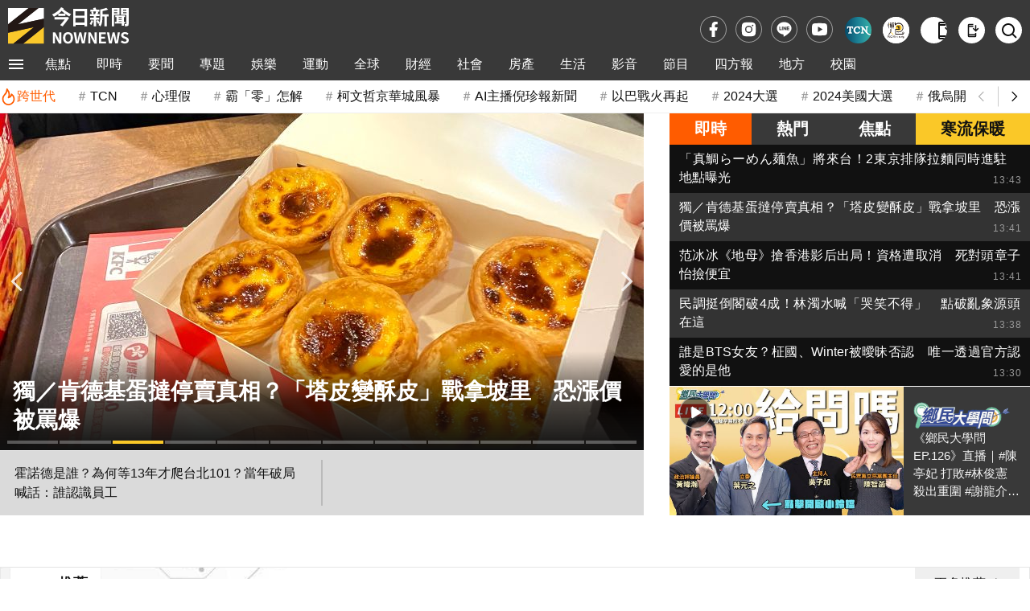

--- FILE ---
content_type: text/html;charset=UTF-8
request_url: https://www.nownews.com/
body_size: 26841
content:
<!DOCTYPE html>
<html lang="zh-TW">
<head>
<meta http-equiv="Content-Type" content="text/html; charset=utf-8">
<meta http-equiv="X-UA-Compatible" content="IE=edge,chrome=1">
<meta http-equiv="content-language" content="zh-Hant-TW">
<title>NOWnews今日新聞</title>
<meta name="viewport" content="width=device-width, initial-scale=1.0, minimum-scale=1.0">
<meta name="copyright" content="NOWnews今日新聞">
<meta name="msapplication-TileColor" content="#ffffff">
<meta name="msapplication-TileImage" content="https://www.nownews.com/icon/logo-144x144.png">
<meta name="theme-color" content="#ebebeb">
<meta name="application-name" content="NOWnews今日新聞">
<meta name="twitter:card" content="summary">
<meta name="title" content="NOWnews今日新聞">
<meta name="description" content="《NOWnews今日新聞》（www.nownews.com）於2008年4月正式上線，是臺灣第一個，同時也是臺灣最大、最即時的網路原生新聞網站。由今日傳媒股份有限公司經營，為數位媒體領導品牌。最大股東分別是美國上市公司NDMT和遊戲橘子（Gamania），公司股東結構健全，致力於打造華人世界最具影響力的新聞媒體。">
<meta name="keywords" content="NOWnews,今日新聞,網路原生,新聞網站,遊戲橘子">
<meta name="robots" content="max-image-preview:large">
<meta name="source" content="NOWnews今日新聞">
<meta name="publisher" content="NOWnews今日新聞">
<meta name="medium" content="news">
<meta itemprop="name" content="NOWnews今日新聞" />
<meta itemprop="headline" content="NOWnews今日新聞" />
<meta itemprop="description" content="《NOWnews今日新聞》（www.nownews.com）於2008年4月正式上線，是臺灣第一個，同時也是臺灣最大、最即時的網路原生新聞網站。由今日傳媒股份有限公司經營，為數位媒體領導品牌。最大股東分別是美國上市公司NDMT和遊戲橘子（Gamania），公司股東結構健全，致力於打造華人世界最具影響力的新聞媒體。" />
<meta property="og:site_name" content="NOWnews今日新聞">
<meta property="og:type" content="website">
<meta property="og:title" content="NOWnews今日新聞">
<meta property="og:description" content="《NOWnews今日新聞》（www.nownews.com）於2008年4月正式上線，是臺灣第一個，同時也是臺灣最大、最即時的網路原生新聞網站。由今日傳媒股份有限公司經營，為數位媒體領導品牌。最大股東分別是美國上市公司NDMT和遊戲橘子（Gamania），公司股東結構健全，致力於打造華人世界最具影響力的新聞媒體。">
<meta property="og:image" itemprop="image" content="https://www.nownews.com/icon/banner.jpg">
<meta property="og:url" itemprop="url"  content="https://www.nownews.com">
<meta property="og:image:width" content="1000">
<meta property="og:image:height" content="800">
<meta property="og:locale" content="zh_TW" />
<meta property="twitter:title" content="NOWnews今日新聞">
<meta property="dable:item_id" content="3883347">
<meta property="article:author" content="https://www.facebook.com/nownews" />
<meta property="article:publisher" content="https://www.facebook.com/nownews">
<meta property="fb:app_id" content="132863386747341">
<meta property="fb:pages" content="102884532662,269134316979,533291463428464,125694114221342">
<link rel="canonical" href="https://www.nownews.com">
<!-- 結構化語意 -->
<script type="application/ld+json">
[
    {
        "@context": "http://schema.org",
        "@type": "Organization",
        "name": "NOWnews 今日新聞",
        "url": "https://www.nownews.com",
        "logo": "https://www.nownews.com/icon/logo-512x512.png",
        "description": "《NOWnews今日新聞》（www.nownews.com）於2008年4月正式上線，是臺灣第一個，同時也是臺灣最大、最即時的網路原生新聞網站。由今日傳媒股份有限公司經營，為數位媒體領導品牌。最大股東分別是美國上市公司NDMT和遊戲橘子（Gamania），公司股東結構健全，致力於打造華人世界最具影響力的新聞媒體。",
        "address": {
            "@type": "PostalAddress",
            "streetAddress": "台北市內湖區瑞湖街160號3樓",
            "addressLocality": "Taipei",
            "addressRegion": "Taipei",
            "postalCode": "114",
            "addressCountry": "Taiwan"
        },
        "contactPoint": {
            "@type": "ContactPoint",
            "telephone": "+886287978775",
            "contactType": "customer service"
        }
    },
    {
        "@context": "http://schema.org",
        "@type": "WebSite",
        "name": "NOWnews 今日新聞",
        "url": "https://www.nownews.com",
        "alternateName": "NOWnews 今日新聞"
    }
]
</script>
 <script>
dataLayer = [{
	'category': 'homepage',
	'subCategory': ''
}];
traceData = {
	'page': 'home',
	'homepageLiveVideo': false,
    'homepageHeadBanner': false
};
var promoteVideo = {};

promoteVideo = {"embedUrl":"https://www.youtube.com/embed/-5dLh3sLSSs","date":"2026-01-15 13:10","thumbnail":"https://i.ytimg.com/vi/-5dLh3sLSSs/hqdefault.jpg","videoUrl":"https://www.youtube.com/watch?v=-5dLh3sLSSs","description":"✨更多《鄉民大學問》🔎 https://youtube.com/playlist?list=PLfhdpEaN9XlmoDC78TRoUD7RN9vDKTsH_&si=4FnQ3z9SkELjlYPt ✨\n----------------------------------------------\n本集由 #購物橘子 冠名播出\n台灣秋葉原，公仔遊戲通通有！\n📍新會員送85折優惠券，全站滿299免運\n馬上註冊拿好康：https://g-shop.tw/82ldu\n\n#政治 #郭子乾 #葉元之 #國防預算 #台南 #高雄 #賴瑞隆 #柯志恩 #縣市長 #卓榮泰 #黃國昌 #賴清德 #陳昭姿 #人工生殖法 #彈劾 #柯文哲 #馬文君","videoId":"-5dLh3sLSSs","sort":1,"title":"《鄉民大學問EP.126》直播｜#陳亭妃 打敗#林俊憲 殺出重圍 #謝龍介 難打了？#黃暐瀚 曝光初選內幕！#黃國昌 快閃美國 與AIT到底有什麼尷尬？#陳智菡 獨家說了！"};
</script>
<link rel="dns-prefetch" href="https://media.nownews.com/" />
<link rel="preconnect" href="https://media.nownews.com/" /> 
<link rel="preload" as="style" href="https://www.nownews.com/NOWnews/css.20251219025912/default.min.css">
<link rel="preload" as="style" href="https://www.nownews.com/NOWnews/css.20251219025912/owl.carousel.min.css">
<link rel="preload" as="style" href="https://www.nownews.com/NOWnews/css.20251219025912/style.min.css">
<link rel="preload" as="style" href="https://www.nownews.com/NOWnews/css.20251219025912/content.min.css">
<link rel="shortcut icon" type="image/png" href="https://www.nownews.com/icon/logo-48x48.png">
<link rel="icon" type="image/png" size="96x96" href="https://www.nownews.com/icon/logo-96x96.png">
<link rel="icon" type="image/png" size="144x144" href="https://www.nownews.com/icon/logo-144x144.png">
<link rel="icon" type="image/png" size="192x192" href="https://www.nownews.com/icon/logo-192x192.png">
<link rel="apple-touch-icon" size="192x192" href="https://www.nownews.com/icon/logo-192x192.png">
<link rel="stylesheet" href="https://www.nownews.com/NOWnews/css.20251219025912/default.min.css">
<link rel="stylesheet" href="https://www.nownews.com/NOWnews/css.20251219025912/owl.carousel.min.css">
<link rel="stylesheet" href="https://www.nownews.com/NOWnews/css.20251219025912/style.min.css">
<link rel="preload" as="style" href="https://www.nownews.com/NOWnews/css.20251219025912/index.min.css">
<link rel="stylesheet" href="https://www.nownews.com/NOWnews/css.20251219025912/index.min.css">
<link rel="preload" as="style" href="https://www.nownews.com/NOWnews/css.20251219025912/YouTubePopUp.css">
<link rel="stylesheet" href="https://www.nownews.com/NOWnews/css.20251219025912/YouTubePopUp.css">
<link rel="preload" as="script" href="https://www.nownews.com/NOWnews/js.20251219025912/jquery-3.7.0.min.js">
<link rel="preload" as="script" href="https://www.nownews.com/NOWnews/js.20251219025912/xss.js">
<script src="https://www.nownews.com/NOWnews/js.20251219025912/jquery-3.7.0.min.js"></script>
<script defer src="https://www.nownews.com/NOWnews/js.20251219025912/xss.js"></script>
<script defer src="https://sdk.gamania.dev/webtrackingsdk.min.js.gz"></script>
<meta name="author" content="NOWnews今日新聞">
</head>
<body class="index">
<!-- Google Tag Manager (noscript) -->
<noscript><iframe src="https://www.googletagmanager.com/ns.html?id=GTM-WD8SR7H"
height="0" width="0" style="display:none;visibility:hidden"></iframe></noscript>
<!-- End Google Tag Manager (noscript) -->
<!-- Icon清單 -->
<svg style="display:none"><symbol id="icon-menu-toggle" viewBox="0 0 24 24"><path d="M3 18h18v-2H3zm0-5h18v-2H3zm0-7v2h18V6z"/></symbol><symbol id="icon-close" viewBox="0 0 24 24"><path d="m12 10.586l4.95-4.95l1.415 1.415l-4.95 4.95l4.95 4.95l-1.415 1.414l-4.95-4.95l-4.95 4.95l-1.413-1.415l4.95-4.95l-4.95-4.95L7.05 5.638l4.95 4.95Z"/></symbol><symbol id="icon-arrow-left" viewBox="0 0 24 24"><path fill="none" stroke="currentColor" d="m14 7l-5 5l5 5"/></symbol><symbol id="icon-arrow-right" viewBox="0 0 24 24"><path fill="none" stroke="currentColor" d="m10 17l5-5l-5-5"/></symbol><symbol id="icon-fb" viewBox="0 0 24 24"><path d="M14 13.5h2.5l1-4H14v-2c0-1.03 0-2 2-2h1.5V2.14c-.326-.043-1.557-.14-2.857-.14C11.928 2 10 3.657 10 6.7v2.8H7v4h3V22h4v-8.5Z"/></symbol><symbol id="icon-ig" viewBox="0 0 24 24"><path d="M12 8.75a3.25 3.25 0 1 0 0 6.5a3.25 3.25 0 0 0 0-6.5Z"/><path fill-rule="evenodd" d="M6.77 3.082a47.472 47.472 0 0 1 10.46 0c1.899.212 3.43 1.707 3.653 3.613a45.67 45.67 0 0 1 0 10.61c-.223 1.906-1.754 3.401-3.652 3.614a47.468 47.468 0 0 1-10.461 0c-1.899-.213-3.43-1.708-3.653-3.613a45.672 45.672 0 0 1 0-10.611C3.34 4.789 4.871 3.294 6.77 3.082ZM17 6a1 1 0 1 0 0 2a1 1 0 0 0 0-2Zm-9.75 6a4.75 4.75 0 1 1 9.5 0a4.75 4.75 0 0 1-9.5 0Z" clip-rule="evenodd"/></symbol><symbol id="icon-line" viewBox="0 0 24 24"><path d="M12 5c3.86 0 7 2.674 7 5.962 0 1.316-.486 2.5-1.5 3.668l-.158.185c-1.534 1.736-4.62 3.761-5.342 4.08-.747.33-.637-.21-.606-.396l.1-.629c.023-.187.047-.478-.023-.664-.079-.204-.389-.31-.617-.362C7.49 16.377 5 13.909 5 10.962 5 7.674 8.14 5 12 5zM7.917 9.363h-.49l-.043.007c-.054.02-.093.073-.093.136v3.193l.005.037c.006.024.017.045.033.062.028.029.061.044.098.044h1.957l.043-.007c.054-.02.093-.073.093-.136v-.514l-.007-.045c-.018-.057-.07-.098-.13-.098h-1.33V9.506l-.007-.045c-.018-.057-.07-.098-.13-.098zm2.648 0h-.49l-.043.008c-.054.018-.093.072-.093.135v3.193l.007.045c.018.057.069.098.129.098h.49l.043-.007c.054-.02.092-.073.092-.136V9.506l-.006-.045c-.018-.057-.07-.098-.13-.098zm1.25 0h-.502l-.043.008c-.054.018-.093.072-.093.135v3.193l.007.045c.018.057.069.098.129.098h.49l.043-.007c.054-.02.093-.073.093-.136v-1.896l1.396 1.979.016.02.02.016.004.003.008.005.003.001.014.006.005.002.006.002.017.004h.508l.043-.006c.054-.02.093-.073.093-.136V9.506l-.007-.045c-.018-.057-.069-.098-.129-.098h-.49l-.043.008c-.054.018-.093.072-.093.135v1.897l-1.394-1.976-.005-.008-.007-.008-.004-.004-.006-.007-.008-.006-.007-.006-.01-.007-.017-.008-.012-.004-.013-.003h-.003l-.01-.002zm4.826 0h-1.957l-.035.005c-.023.007-.043.019-.06.036v.001l-.002.001c-.016.019-.028.04-.034.063l-.005.037v3.193l.005.037c.006.024.018.046.035.064.018.019.039.03.061.037l.035.005h1.957l.043-.007c.054-.02.093-.073.093-.136v-.514l-.007-.045c-.018-.057-.069-.098-.129-.098h-1.33v-.54h1.33l.043-.007c.054-.019.093-.072.093-.135v-.514l-.007-.046c-.018-.056-.069-.097-.129-.097h-1.33v-.54h1.33l.043-.007c.054-.02.093-.073.093-.136v-.514l-.007-.045c-.018-.057-.069-.098-.129-.098z"/></symbol><symbol id="icon-yt" viewBox="0 0 24 24"><path d="M12.244 4c.534.003 1.87.016 3.29.073l.504.022c1.429.067 2.857.183 3.566.38c.945.266 1.687 1.04 1.938 2.022c.4 1.56.45 4.602.456 5.339l.001.152v.174c-.007.737-.057 3.78-.457 5.339c-.254.985-.997 1.76-1.938 2.022c-.709.197-2.137.313-3.566.38l-.504.023c-1.42.056-2.756.07-3.29.072l-.235.001h-.255c-1.13-.007-5.856-.058-7.36-.476c-.944-.266-1.687-1.04-1.938-2.022c-.4-1.56-.45-4.602-.456-5.339v-.326c.006-.737.056-3.78.456-5.339c.254-.985.997-1.76 1.939-2.021c1.503-.419 6.23-.47 7.36-.476h.489ZM9.999 8.5v7l6-3.5l-6-3.5Z"/></symbol><symbol id="icon-app" viewBox="0 0 24 24"><path d="M7 23q-.825 0-1.413-.588T5 21V3q0-.825.588-1.413T7 1h7v2H7v1h7v2H7v12h10v-2h2v5q0 .825-.588 1.413T17 23H7Zm0-3v1h10v-1H7Zm11-6l-5-5l1.4-1.4l2.6 2.6V3h2v7.2l2.6-2.6L23 9l-5 5ZM7 4V3v1Zm0 16v1v-1Z"/></symbol><symbol id="icon-search" viewBox="0 0 24 24"><path d="M10 18a7.952 7.952 0 0 0 4.897-1.688l4.396 4.396l1.414-1.414l-4.396-4.396A7.952 7.952 0 0 0 18 10c0-4.411-3.589-8-8-8s-8 3.589-8 8s3.589 8 8 8zm0-14c3.309 0 6 2.691 6 6s-2.691 6-6 6s-6-2.691-6-6s2.691-6 6-6z"/></symbol><symbol id="icon-video-play" viewBox="0 0 24 24"><path d="M8 17.175V6.825q0-.425.3-.713t.7-.287q.125 0 .263.037t.262.113l8.15 5.175q.225.15.338.375t.112.475t-.112.475t-.338.375l-8.15 5.175q-.125.075-.262.113T9 18.175q-.4 0-.7-.288t-.3-.712"/></symbol><symbol id="icon-calendar" viewBox="0 0 24 24"><path d="M19 3h-1V1h-2v2H8V1H6v2H5a2 2 0 0 0-2 2v14a2 2 0 0 0 2 2h14c1.11 0 2-.89 2-2V5a2 2 0 0 0-2-2m0 16H5V9h14zm0-12H5V5h14z"/></symbol><symbol id="icon-calendar-edited" viewBox="0 0 24 24"><path d="M5 10h14v2h2V6c0-1.1-.9-2-2-2h-1V2h-2v2H8V2H6v2H5c-1.11 0-1.99.9-1.99 2L3 20a2 2 0 0 0 2 2h7v-2H5zm0-4h14v2H5zm17.84 10.28l-.71.71l-2.12-2.12l.71-.71a.996.996 0 0 1 1.41 0l.71.71c.39.39.39 1.02 0 1.41m-3.54-.7l2.12 2.12l-5.3 5.3H14v-2.12z"/></symbol><symbol id="icon-hot-fire" viewBox="0 0 24 24"><path fill="none" stroke="currentColor" stroke-linecap="round" stroke-linejoin="round" stroke-width="2" d="M6 9.7a8 8 0 1 0 10.4-1.4Q16 12 12 13q3-6-2-12q0 5-4 8.7"/></symbol><symbol id="icon-user" viewBox="0 0 24 24"><g fill="none" stroke="currentColor" stroke-linecap="round" stroke-width="2"><path d="M19.727 20.447c-.455-1.276-1.46-2.403-2.857-3.207S13.761 16 12 16s-3.473.436-4.87 1.24s-2.402 1.931-2.857 3.207"/><circle cx="12" cy="8" r="4"/></g></symbol></svg><!-- Menu & 快訊 -->
<header>
    <div class="wrapper">
        <div class="logoBlk">
            <div class="header-logo">
                <a href="https://www.nownews.com" aria-label="NOWnews今日新聞"><img src="https://www.nownews.com/icon/logo-120x37-w.svg" alt="NOWnews今日新聞" width="150" height="46"></a>                
            </div>
            <div class="promote-banner"></div>                                          
        </div>
       <div class="subsitetoolsBlk">
			<div class="social-media">
                <a href="https://www.facebook.com/nownews" target="_blank" rel="noopener noreferrer" class="trace-click" data-tracetype="track" data-sec="fb" aria-label="fb">
                    <svg width="23" height="23" alt="Facebook"><use href="#icon-fb"></use></svg>
			    </a>
			    <a href="https://www.instagram.com/nownews" target="_blank" rel="noopener noreferrer" class="trace-click" data-tracetype="track" data-sec="instagram" aria-label="instagram">
			    	<svg width="23" height="23" alt="Instagram"><use href="#icon-ig"></use></svg>
			    </a>
			    <a href="https://line.me/R/ti/p/@nownews?from=page&openQrModal=true&searchId=nownews" target="_blank" rel="noopener noreferrer" class="trace-click" data-tracetype="track" data-sec="line" aria-label="line">
			    	<svg width="23" height="23" alt="LINE"><use href="#icon-line"></use></svg>
			    </a>
			    <a href="https://www.youtube.com/channel/UCg8EwsqYmiw7G267xxPyXsg" target="_blank" rel="noopener noreferrer" class="trace-click" data-tracetype="track" data-sec="youtube" aria-label="youtube" title="訂閱NOWnews頻道">
			    	<svg width="23" height="23" alt="Youtube"><use href="#icon-yt"></use></svg>
			    </a>
                </div>       
			<div class="subSite">
                <a class="babyou-icon subsite-icon trace-click" href="https://www.tcn.tw/" target="_blank" aria-label="Taiwan Current News" rel="noopener" data-tracetype='brand' data-sec='main_menu' style="border-radius:50px">
                    <img src="https://www.nownews.com/NOWnews/images/icon/subsite-color/TCN_48x48.png" alt="Taiwan Current News">
                </a>                
                <a class="onepage-icon subsite-icon trace-click" href="https://onepage.nownews.com/" target="_blank" aria-label="NOWnews懶人包" rel="noopener" data-tracetype='brand' data-sec='main_menu'>
                    <img src="https://www.nownews.com/NOWnews/images/icon/subsite-color/icon-onepage.svg" alt="NOWnews懶人包">
                </a>
                </div>
			<div class="tools">
				<button id="getApp" class="app-download-pc tools-icon" type="button" aria-label="下載NOWnews APP">
                    <i class="icon" aria-hidden="true"><svg alt="下載NOWnews APP"><use href="#icon-app"></use></svg></i>
                </button>
                <a id="appDownload" class="app-download-mb tools-icon" href="https://play.google.com/store/apps/details?id=com.nownews.news2&amp;hl=zh_TW&amp;gl=US" target="_blank" rel="noopener noreferrer" aria-label="下載NOWnews APP">
                    <i class="icon" aria-hidden="true"><svg alt="下載NOWnews APP"><use href="#icon-app"></use></svg></i>
                </a>
                <a class="search-icon tools-icon" href="https://www.nownews.com/search" class="search" aria-label="檢索">
                    <i class="icon search" aria-hidden="true"><svg alt="檢索"><use href="#icon-search"></use></svg></i>
                </a>                
			</div>
       </div>            
    </div>
    <div class="navOverlay"></div>
    <div id="header">
        <nav>
            <div class="wrapper">
                <div class="navBlk">
                    <div class="toggleBlk">
                        <button class="btn pt" aria-label="menu">
                        	<svg width="26" height="26" alt="menu toggle"><use href="#icon-menu-toggle" fill="#fff"></use></svg>
                        </button>
                    </div>
                    <div class="navbar-container">
                        <ul class="navbar-slider" id="slider-navBar"><li class='cateMain navbar-list-item'><a href='https://www.nownews.com/focus/' target='' class='Menu1st-menu navbar-item trace-click' data-tracetype='category' data-sec='main_menu'>焦點</a></li><li class='cateMain navbar-list-item'><a href='https://www.nownews.com/cat/breaking/' target='' class='Menu1st-menu navbar-item trace-click' data-tracetype='category' data-sec='main_menu'>即時</a></li><li class='cateMain navbar-list-item'><a href='https://www.nownews.com/cat/news-summary/' target='' class='Menu1st-menu navbar-item trace-click' data-tracetype='category' data-sec='main_menu'>要聞</a><div class='submenu-wrap'><ul class='submenu'><li class='submenu-list-item'><a href="https://www.nownews.com/cat/news-summary/politics/" target="" class='Menu2nd-menu trace-click submenu-item' data-tracetype='category' data-sec='main_menu' data-maincat='要聞'>政治快訊</a></li><li class='submenu-list-item'><a href="https://www.nownews.com/cat/news-summary/insidepolitics/" target="" class='Menu2nd-menu trace-click submenu-item' data-tracetype='category' data-sec='main_menu' data-maincat='要聞'>政治內幕</a></li><li class='submenu-list-item'><a href="https://www.nownews.com/cat/news-summary/analysis/" target="" class='Menu2nd-menu trace-click submenu-item' data-tracetype='category' data-sec='main_menu' data-maincat='要聞'>政治巷仔內</a></li><li class='submenu-list-item'><a href="https://www.nownews.com/cat/news-summary/celebrityinterview/" target="" class='Menu2nd-menu trace-click submenu-item' data-tracetype='category' data-sec='main_menu' data-maincat='要聞'>今日名人訪</a></li><li class='submenu-list-item'><a href="https://www.nownews.com/cat/news-summary/life-focus/" target="" class='Menu2nd-menu trace-click submenu-item' data-tracetype='category' data-sec='main_menu' data-maincat='要聞'>生活焦點</a></li><li class='submenu-list-item'><a href="https://www.nownews.com/cat/news-summary/military/" target="" class='Menu2nd-menu trace-click submenu-item' data-tracetype='category' data-sec='main_menu' data-maincat='要聞'>軍武戰情</a></li><li class='submenu-list-item'><a href="https://www.nownews.com/cat/news-summary/Law/" target="" class='Menu2nd-menu trace-click submenu-item' data-tracetype='category' data-sec='main_menu' data-maincat='要聞'>司法焦點</a></li><li class='submenu-list-item'><a href="https://www.nownews.com/cat/news-summary/sen-lian/" target="" class='Menu2nd-menu trace-click submenu-item' data-tracetype='category' data-sec='main_menu' data-maincat='要聞'>聲量調查所</a></li><li class='submenu-list-item'><a href="https://www.nownews.com/cat/news-summary/nownewsa1/" target="" class='Menu2nd-menu trace-click submenu-item' data-tracetype='category' data-sec='main_menu' data-maincat='要聞'>今日社論</a></li><li class='submenu-list-item'><a href="https://www.nownews.com/cat/news-summary/celebritycomment-forum-2/" target="" class='Menu2nd-menu trace-click submenu-item' data-tracetype='category' data-sec='main_menu' data-maincat='要聞'>名家論壇</a></li><li class='submenu-list-item'><a href="https://www.nownews.com/cat/news-summary/usertalk/" target="" class='Menu2nd-menu trace-click submenu-item' data-tracetype='category' data-sec='main_menu' data-maincat='要聞'>今日廣場</a></li></ul></div></li><li class='cateMain navbar-list-item'><a href='https://www.nownews.com/cat/st/' target='' class='Menu1st-menu navbar-item trace-click' data-tracetype='category' data-sec='main_menu'>專題</a><div class='submenu-wrap'><ul class='submenu'><li class='submenu-list-item'><a href="https://www.nownews.com/topicgroup/" target="" class='Menu2nd-menu trace-click submenu-item' data-tracetype='category' data-sec='main_menu' data-maincat='專題'>重磅追蹤</a></li><li class='submenu-list-item'><a href="https://www.nownews.com/topics/" target="" class='Menu2nd-menu trace-click submenu-item' data-tracetype='category' data-sec='main_menu' data-maincat='專題'>熱門話題</a></li></ul></div></li><li class='cateMain navbar-list-item'><a href='https://www.nownews.com/cat/entertainment/' target='' class='Menu1st-menu navbar-item trace-click' data-tracetype='category' data-sec='main_menu'>娛樂</a><div class='submenu-wrap'><ul class='submenu'><li class='submenu-list-item'><a href="https://www.nownews.com/cat/entertainment/Q1o0jK5O8n/" target="" class='Menu2nd-menu trace-click submenu-item' data-tracetype='category' data-sec='main_menu' data-maincat='娛樂'>熱門</a></li><li class='submenu-list-item'><a href="https://www.nownews.com/cat/entertainment/jkpop/" target="" class='Menu2nd-menu trace-click submenu-item' data-tracetype='category' data-sec='main_menu' data-maincat='娛樂'>日韓</a></li><li class='submenu-list-item'><a href="https://www.nownews.com/cat/entertainment/goddess-now-home-delivery/" target="" class='Menu2nd-menu trace-click submenu-item' data-tracetype='category' data-sec='main_menu' data-maincat='娛樂'>女神</a></li><li class='submenu-list-item'><a href="https://www.nownews.com/cat/entertainment/bN8yAbpZ8a/" target="" class='Menu2nd-menu trace-click submenu-item' data-tracetype='category' data-sec='main_menu' data-maincat='娛樂'>戲劇</a></li><li class='submenu-list-item'><a href="https://www.nownews.com/cat/entertainment/financial-management-star/" target="" class='Menu2nd-menu trace-click submenu-item' data-tracetype='category' data-sec='main_menu' data-maincat='娛樂'>綜藝</a></li><li class='submenu-list-item'><a href="https://www.nownews.com/cat/entertainment/6b7zeaQ28p/" target="" class='Menu2nd-menu trace-click submenu-item' data-tracetype='category' data-sec='main_menu' data-maincat='娛樂'>音樂</a></li><li class='submenu-list-item'><a href="https://www.nownews.com/cat/entertainment/Kw8gyOeko2/" target="" class='Menu2nd-menu trace-click submenu-item' data-tracetype='category' data-sec='main_menu' data-maincat='娛樂'>電影</a></li></ul></div></li><li class='cateMain navbar-list-item'><a href='https://www.nownews.com/cat/sport/' target='' class='Menu1st-menu navbar-item trace-click' data-tracetype='category' data-sec='main_menu'>運動</a><div class='submenu-wrap'><ul class='submenu'><li class='submenu-list-item'><a href="https://www.nownews.com/cat/sport/baseball/" target="" class='Menu2nd-menu trace-click submenu-item' data-tracetype='category' data-sec='main_menu' data-maincat='運動'>棒球</a></li><li class='submenu-list-item'><a href="https://www.nownews.com/cat/sport/mlb/" target="" class='Menu2nd-menu trace-click submenu-item' data-tracetype='category' data-sec='main_menu' data-maincat='運動'>MLB</a></li><li class='submenu-list-item'><a href="https://www.nownews.com/cat/sport/baseketball/" target="" class='Menu2nd-menu trace-click submenu-item' data-tracetype='category' data-sec='main_menu' data-maincat='運動'>籃球</a></li><li class='submenu-list-item'><a href="https://www.nownews.com/cat/sport/nba/" target="" class='Menu2nd-menu trace-click submenu-item' data-tracetype='category' data-sec='main_menu' data-maincat='運動'>NBA</a></li><li class='submenu-list-item'><a href="https://www.nownews.com/cat/sport/comple/" target="" class='Menu2nd-menu trace-click submenu-item' data-tracetype='category' data-sec='main_menu' data-maincat='運動'>綜合</a></li><li class='submenu-list-item'><a href="https://www.nownews.com/cat/antarctica-adventure/" target="" class='Menu2nd-menu trace-click submenu-item' data-tracetype='category' data-sec='main_menu' data-maincat='運動'>冒險專區</a></li></ul></div></li><li class='cateMain navbar-list-item'><a href='https://www.nownews.com/cat/news-global/' target='' class='Menu1st-menu navbar-item trace-click' data-tracetype='category' data-sec='main_menu'>全球</a><div class='submenu-wrap'><ul class='submenu'><li class='submenu-list-item'><a href="https://www.nownews.com/cat/news-global/frontpage/" target="" class='Menu2nd-menu trace-click submenu-item' data-tracetype='category' data-sec='main_menu' data-maincat='全球'>國際要聞</a></li><li class='submenu-list-item'><a href="https://www.nownews.com/cat/news-global/chinaindex/" target="" class='Menu2nd-menu trace-click submenu-item' data-tracetype='category' data-sec='main_menu' data-maincat='全球'>兩岸傳真</a></li><li class='submenu-list-item'><a href="https://www.nownews.com/cat/news-global/intl-analysis/" target="" class='Menu2nd-menu trace-click submenu-item' data-tracetype='category' data-sec='main_menu' data-maincat='全球'>國際巷仔內</a></li><li class='submenu-list-item'><a href="https://www.nownews.com/cat/news-global/2024-us-election/" target="" class='Menu2nd-menu trace-click submenu-item' data-tracetype='category' data-sec='main_menu' data-maincat='全球'>2024美國大選</a></li><li class='submenu-list-item'><a href="https://www.nownews.com/cat/news-global/intl-gossip/" target="" class='Menu2nd-menu trace-click submenu-item' data-tracetype='category' data-sec='main_menu' data-maincat='全球'>國際萬花筒</a></li><li class='submenu-list-item'><a href="https://www.nownews.com/cat/news-global/character/" target="" class='Menu2nd-menu trace-click submenu-item' data-tracetype='category' data-sec='main_menu' data-maincat='全球'>國際人物</a></li><li class='submenu-list-item'><a href="https://www.nownews.com/cat/news-global/global-special-report/" target="" class='Menu2nd-menu trace-click submenu-item' data-tracetype='category' data-sec='main_menu' data-maincat='全球'>國際專題</a></li></ul></div></li><li class='cateMain navbar-list-item'><a href='https://www.nownews.com/cat/finance/' target='' class='Menu1st-menu navbar-item trace-click' data-tracetype='category' data-sec='main_menu'>財經</a><div class='submenu-wrap'><ul class='submenu'><li class='submenu-list-item'><a href="https://www.nownews.com/cat/finance/industry/" target="" class='Menu2nd-menu trace-click submenu-item' data-tracetype='category' data-sec='main_menu' data-maincat='財經'>產業動態</a></li><li class='submenu-list-item'><a href="https://www.nownews.com/cat/finance/financial/" target="" class='Menu2nd-menu trace-click submenu-item' data-tracetype='category' data-sec='main_menu' data-maincat='財經'>股匯投資</a></li><li class='submenu-list-item'><a href="https://www.nownews.com/cat/finance/internationalfinance/" target="" class='Menu2nd-menu trace-click submenu-item' data-tracetype='category' data-sec='main_menu' data-maincat='財經'>國際財經</a></li><li class='submenu-list-item'><a href="https://www.nownews.com/cat/finance/sign/" target="" class='Menu2nd-menu trace-click submenu-item' data-tracetype='category' data-sec='main_menu' data-maincat='財經'>財經巷仔內</a></li><li class='submenu-list-item'><a href="https://www.nownews.com/cat/finance/weeklystock/" target="" class='Menu2nd-menu trace-click submenu-item' data-tracetype='category' data-sec='main_menu' data-maincat='財經'>今日來講股</a></li><li class='submenu-list-item'><a href="https://www.nownews.com/cat/finance/exchangerate/" target="" class='Menu2nd-menu trace-click submenu-item' data-tracetype='category' data-sec='main_menu' data-maincat='財經'>今日我最匯</a></li><li class='submenu-list-item'><a href="https://www.nownews.com/cat/finance/dictionary/" target="" class='Menu2nd-menu trace-click submenu-item' data-tracetype='category' data-sec='main_menu' data-maincat='財經'>財經小辭典</a></li><li class='submenu-list-item'><a href="https://www.nownews.com/cat/finance/womenpower/" target="" class='Menu2nd-menu trace-click submenu-item' data-tracetype='category' data-sec='main_menu' data-maincat='財經'>職場薪女力</a></li><li class='submenu-list-item'><a href="https://www.nownews.com/cat/finance/people/" target="" class='Menu2nd-menu trace-click submenu-item' data-tracetype='category' data-sec='main_menu' data-maincat='財經'>財經人物</a></li><li class='submenu-list-item'><a href="https://www.nownews.com/cat/finance/nowfinance/" target="" class='Menu2nd-menu trace-click submenu-item' data-tracetype='category' data-sec='main_menu' data-maincat='財經'>財經專題</a></li></ul></div></li><li class='cateMain navbar-list-item'><a href='https://www.nownews.com/cat/society-vientiane/' target='' class='Menu1st-menu navbar-item trace-click' data-tracetype='category' data-sec='main_menu'>社會</a></li><li class='cateMain navbar-list-item'><a href='https://www.nownews.com/cat/house2/' target='' class='Menu1st-menu navbar-item trace-click' data-tracetype='category' data-sec='main_menu'>房產</a><div class='submenu-wrap'><ul class='submenu'><li class='submenu-list-item'><a href="https://www.nownews.com/cat/house2/region/" target="" class='Menu2nd-menu trace-click submenu-item' data-tracetype='category' data-sec='main_menu' data-maincat='房產'>地產焦點</a></li><li class='submenu-list-item'><a href="https://www.nownews.com/cat/house2/oversea/" target="" class='Menu2nd-menu trace-click submenu-item' data-tracetype='category' data-sec='main_menu' data-maincat='房產'>海外置產</a></li><li class='submenu-list-item'><a href="https://www.nownews.com/cat/house2/lifestyle/" target="" class='Menu2nd-menu trace-click submenu-item' data-tracetype='category' data-sec='main_menu' data-maincat='房產'>居家生活</a></li><li class='submenu-list-item'><a href="https://www.nownews.com/cat/2020newforces/" target="" class='Menu2nd-menu trace-click submenu-item' data-tracetype='category' data-sec='main_menu' data-maincat='房產'>房產新勢力</a></li><li class='submenu-list-item'><a href="https://www.nownews.com/sinyi" target="_blank" rel="noopener" class='Menu2nd-menu trace-click submenu-item' data-tracetype='brand' data-sec='main_menu' data-maincat='房產'>信義房屋</a></li></ul></div></li><li class='cateMain navbar-list-item'><a href='https://www.nownews.com/cat/life/' target='' class='Menu1st-menu navbar-item trace-click' data-tracetype='category' data-sec='main_menu'>生活</a><div class='submenu-wrap'><ul class='submenu'><li class='submenu-list-item'><a href="https://www.nownews.com/cat/life/novelty/" target="" class='Menu2nd-menu trace-click submenu-item' data-tracetype='category' data-sec='main_menu' data-maincat='生活'>新奇網搜</a></li><li class='submenu-list-item'><a href="https://www.nownews.com/cat/life/smart-life/" target="" class='Menu2nd-menu trace-click submenu-item' data-tracetype='category' data-sec='main_menu' data-maincat='生活'>聰明好康</a></li><li class='submenu-list-item'><a href="https://www.nownews.com/cat/life/food-life/" target="" class='Menu2nd-menu trace-click submenu-item' data-tracetype='category' data-sec='main_menu' data-maincat='生活'>美食旅遊</a></li><li class='submenu-list-item'><a href="https://www.nownews.com/cat/life/weatherforecast/" target="" class='Menu2nd-menu trace-click submenu-item' data-tracetype='category' data-sec='main_menu' data-maincat='生活'>天氣預報</a></li><li class='submenu-list-item'><a href="https://www.nownews.com/cat/life/health-life/" target="" class='Menu2nd-menu trace-click submenu-item' data-tracetype='category' data-sec='main_menu' data-maincat='生活'>醫藥健康</a></li><li class='submenu-list-item'><a href="https://www.nownews.com/cat/life/eworld/" target="" class='Menu2nd-menu trace-click submenu-item' data-tracetype='category' data-sec='main_menu' data-maincat='生活'>3C車市</a></li><li class='submenu-list-item'><a href="https://www.nownews.com/cat/life/game-cartoon/" target="" class='Menu2nd-menu trace-click submenu-item' data-tracetype='category' data-sec='main_menu' data-maincat='生活'>電玩動漫</a></li><li class='submenu-list-item'><a href="https://www.nownews.com/cat/life/pets/" target="" class='Menu2nd-menu trace-click submenu-item' data-tracetype='category' data-sec='main_menu' data-maincat='生活'>寵毛星球</a></li><li class='submenu-list-item'><a href="https://www.nownews.com/cat/life/culture-artistic/" target="" class='Menu2nd-menu trace-click submenu-item' data-tracetype='category' data-sec='main_menu' data-maincat='生活'>命理運勢</a></li><li class='submenu-list-item'><a href="https://www.nownews.com/cat/life/gamaisland/" target="" class='Menu2nd-menu trace-click submenu-item' data-tracetype='category' data-sec='main_menu' data-maincat='生活'>教你做美食</a></li><li class='submenu-list-item'><a href="https://www.nownews.com/cat/life/dailybeauty/" target="" class='Menu2nd-menu trace-click submenu-item' data-tracetype='category' data-sec='main_menu' data-maincat='生活'>醫美時尚</a></li></ul></div></li><li class='cateMain navbar-list-item'><a href='https://www.nownews.com/cat/clips/' target='' class='Menu1st-menu navbar-item trace-click' data-tracetype='category' data-sec='main_menu'>影音</a><div class='submenu-wrap'><ul class='submenu'><li class='submenu-list-item'><a href="https://www.nownews.com/cat/clips/tag-person/" target="" class='Menu2nd-menu trace-click submenu-item' data-tracetype='category' data-sec='main_menu' data-maincat='影音'>Tag人物</a></li><li class='submenu-list-item'><a href="https://www.nownews.com/cat/clips/hero/" target="" class='Menu2nd-menu trace-click submenu-item' data-tracetype='category' data-sec='main_menu' data-maincat='影音'>今日英雄</a></li><li class='submenu-list-item'><a href="https://www.nownews.com/cat/clips/ksong/" target="" class='Menu2nd-menu trace-click submenu-item' data-tracetype='category' data-sec='main_menu' data-maincat='影音'>K歌NOW新聞</a></li><li class='submenu-list-item'><a href="https://www.nownews.com/cat/clips/financedriver/" target="" class='Menu2nd-menu trace-click submenu-item' data-tracetype='category' data-sec='main_menu' data-maincat='影音'>財富老司機</a></li></ul></div></li><li class='cateMain navbar-list-item'><a href='https://www.nownews.com/cat/show/' target='' class='Menu1st-menu navbar-item trace-click' data-tracetype='category' data-sec='main_menu'>節目</a><div class='submenu-wrap'><ul class='submenu'><li class='submenu-list-item'><a href="https://www.nownews.com/cat/show/netizen-knowledge/" target="" class='Menu2nd-menu trace-click submenu-item' data-tracetype='category' data-sec='main_menu' data-maincat='節目'>鄉民大學問</a></li><li class='submenu-list-item'><a href="https://www.nownews.com/cat/show/nowsportssound/" target="" class='Menu2nd-menu trace-click submenu-item' data-tracetype='category' data-sec='main_menu' data-maincat='節目'>肯尼NOW星球</a></li><li class='submenu-list-item'><a href="https://www.nownews.com/cat/show/baseball-celebrity/" target="" class='Menu2nd-menu trace-click submenu-item' data-tracetype='category' data-sec='main_menu' data-maincat='節目'>野球名人房</a></li><li class='submenu-list-item'><a href="https://eclipse.nownews.com/" target="_blank" rel="noopener" class='Menu2nd-menu trace-click submenu-item' data-tracetype='brand' data-sec='main_menu' data-maincat='節目'>絕美日環食</a></li><li class='submenu-list-item'><a href="https://www.nownews.com/cat/show/solar-eclipse/" target="" class='Menu2nd-menu trace-click submenu-item' data-tracetype='category' data-sec='main_menu' data-maincat='節目'>2024北美日全食</a></li></ul></div></li><li class='cateMain navbar-list-item'><a href='https://www.nownews.com/cat/4wayvoice/' target='' class='Menu1st-menu navbar-item trace-click' data-tracetype='category' data-sec='main_menu'>四方報</a><div class='submenu-wrap'><ul class='submenu'><li class='submenu-list-item'><a href="https://www.nownews.com/cat/4wayvoice/migrant-worker/" target="" class='Menu2nd-menu trace-click submenu-item' data-tracetype='category' data-sec='main_menu' data-maincat='四方報'>移工</a></li><li class='submenu-list-item'><a href="https://www.nownews.com/cat/4wayvoice/new-immigrants/" target="" class='Menu2nd-menu trace-click submenu-item' data-tracetype='category' data-sec='main_menu' data-maincat='四方報'>新住民</a></li><li class='submenu-list-item'><a href="https://www.nownews.com/cat/4wayvoice/newsouthboundpolicy/" target="" class='Menu2nd-menu trace-click submenu-item' data-tracetype='category' data-sec='main_menu' data-maincat='四方報'>新南向政策</a></li><li class='submenu-list-item'><a href="https://www.nownews.com/cat/4wayvoice/seasia-business-and-finance/" target="" class='Menu2nd-menu trace-click submenu-item' data-tracetype='category' data-sec='main_menu' data-maincat='四方報'>東南亞產經</a></li><li class='submenu-list-item'><a href="https://www.nownews.com/cat/4wayvoice/seasia-news/" target="" class='Menu2nd-menu trace-click submenu-item' data-tracetype='category' data-sec='main_menu' data-maincat='四方報'>東南亞新聞</a></li></ul></div></li><li class='cateMain navbar-list-item'><a href='https://www.nownews.com/cat/local/' target='' class='Menu1st-menu navbar-item trace-click' data-tracetype='category' data-sec='main_menu'>地方</a><div class='submenu-wrap'><ul class='submenu'><li class='submenu-list-item'><a href="https://www.nownews.com/cat/local/ppc/" target="" class='Menu2nd-menu trace-click submenu-item' data-tracetype='category' data-sec='main_menu' data-maincat='地方'>北北基</a></li><li class='submenu-list-item'><a href="https://www.nownews.com/cat/local/tcm/" target="" class='Menu2nd-menu trace-click submenu-item' data-tracetype='category' data-sec='main_menu' data-maincat='地方'>桃竹苗</a></li><li class='submenu-list-item'><a href="https://www.nownews.com/cat/local/cct/" target="" class='Menu2nd-menu trace-click submenu-item' data-tracetype='category' data-sec='main_menu' data-maincat='地方'>中彰投</a></li><li class='submenu-list-item'><a href="https://www.nownews.com/cat/local/ycn/" target="" class='Menu2nd-menu trace-click submenu-item' data-tracetype='category' data-sec='main_menu' data-maincat='地方'>雲嘉南</a></li><li class='submenu-list-item'><a href="https://www.nownews.com/cat/local/kpp/" target="" class='Menu2nd-menu trace-click submenu-item' data-tracetype='category' data-sec='main_menu' data-maincat='地方'>高屏澎</a></li><li class='submenu-list-item'><a href="https://www.nownews.com/cat/local/yhd/" target="" class='Menu2nd-menu trace-click submenu-item' data-tracetype='category' data-sec='main_menu' data-maincat='地方'>宜花東</a></li><li class='submenu-list-item'><a href="https://www.nownews.com/cat/local/km/" target="" class='Menu2nd-menu trace-click submenu-item' data-tracetype='category' data-sec='main_menu' data-maincat='地方'>金馬</a></li><li class='submenu-list-item'><a href="https://www.nownews.com/cat/local/society/" target="" class='Menu2nd-menu trace-click submenu-item' data-tracetype='category' data-sec='main_menu' data-maincat='地方'>地方警政</a></li><li class='submenu-list-item'><a href="https://www.nownews.com/cat/local/loc-food/" target="" class='Menu2nd-menu trace-click submenu-item' data-tracetype='category' data-sec='main_menu' data-maincat='地方'>美食巷仔內</a></li><li class='submenu-list-item'><a href="https://www.nownews.com/cat/local/local-affairs/" target="" class='Menu2nd-menu trace-click submenu-item' data-tracetype='category' data-sec='main_menu' data-maincat='地方'>在地大小事</a></li></ul></div></li><li class='cateMain navbar-list-item'><a href='https://www.nownews.com/cat/gama/' target='' class='Menu1st-menu navbar-item trace-click' data-tracetype='category' data-sec='main_menu'>校園</a><div class='submenu-wrap'><ul class='submenu'><li class='submenu-list-item'><a href="https://www.nownews.com/cat/gama/gamaschool/" target="" class='Menu2nd-menu trace-click submenu-item' data-tracetype='category' data-sec='main_menu' data-maincat='校園'>初聲</a></li><li class='submenu-list-item'><a href="https://www.nownews.com/cat/gama/bi-chun/" target="" class='Menu2nd-menu trace-click submenu-item' data-tracetype='category' data-sec='main_menu' data-maincat='校園'>精選畢展</a></li><li class='submenu-list-item'><a href="https://www.nownews.com/cat/gama/ehanlin/" target="" class='Menu2nd-menu trace-click submenu-item' data-tracetype='category' data-sec='main_menu' data-maincat='校園'>教育科技</a></li></ul></div></li></ul>
                        <div class="navbar-more">
                            <button class="nav-btn-more">⋯</button>
                            <div class="nav-more-dropdown">
                                <ul class="submenu nav-more-list"></ul>
                            </div>
                        </div>                        
                    </div>
                </div>
            </div>
        </nav>
    </div>
</header>
<!-- 專題icon -->
<section class="breakingNews">
	<div class="topic-container">
		<div class="topic-heavy" id="divTopicHeavy"><a href='https://crossroad.nownews.com/' aria-label='跨世代' target='_blank' data-sec='topics_menu' data-tracetype='category' rel='noopener'><div class='fixed-item'>跨世代</div><i class='icon'><svg alt='icon'><use href='#icon-hot-fire'></use></svg></i></a></div>
        <div class="topic-list">
            <div class="slide-content" id="slideContent"><div class='topic-item'><div class='topic-icon-wrap'><a class='topic-logo single-item' href='https://www.tcn.tw/?utm_source=nn_topics&utm_medium=RWD' aria-label='TCN' target='_blank' data-sec='topics_menu' data-tracetype='brand' rel='noopener'>TCN</a></div></div><div class='topic-item'><div class='topic-icon-wrap'><a class='topic-logo single-item' href='https://www.nownews.com/stress/' aria-label='心理假' target='_blank' data-sec='topics_menu' data-tracetype='brand' rel='noopener'>心理假</a></div></div><div class='topic-item'><div class='topic-icon-wrap'><a class='topic-logo single-item' href='https://www.nownews.com/antibullying/' aria-label='霸「零」怎解' target='_blank' data-sec='topics_menu' data-tracetype='brand' rel='noopener'>霸「零」怎解</a></div></div><div class='topic-item'><div class='topic-icon-wrap'><a class='topic-logo single-item' href='https://www.nownews.com/cat/column/ko-wen-je-scandal/' aria-label='柯文哲京華城風暴' target='_blank' data-sec='topics_menu' data-tracetype='category' rel='noopener'>柯文哲京華城風暴</a></div></div><div class='topic-item'><div class='topic-icon-wrap'><a class='topic-logo single-item' href='https://www.youtube.com/watch?v=YBgQRpZqeug' aria-label='AI主播倪珍報新聞' target='_blank' data-sec='topics_menu' data-tracetype='brand' rel='noopener'>AI主播倪珍報新聞</a></div></div><div class='topic-item'><div class='topic-icon-wrap'><a class='topic-logo single-item' href='https://www.nownews.com/cat/column/israeli-palestinian-conflict/' aria-label='以巴戰火再起' target='_blank' data-sec='topics_menu' data-tracetype='category' rel='noopener'>以巴戰火再起</a></div></div><div class='topic-item'><div class='topic-icon-wrap'><a class='topic-logo single-item' href='https://www.nownews.com/2024election/' aria-label='2024大選' target='_blank' data-sec='topics_menu' data-tracetype='brand' rel='noopener'>2024大選</a></div></div><div class='topic-item'><div class='topic-icon-wrap'><a class='topic-logo single-item' href='https://www.nownews.com/2024uselection/' aria-label='2024美國大選' target='_blank' data-sec='topics_menu' data-tracetype='brand' rel='noopener'>2024美國大選</a></div></div><div class='topic-item'><div class='topic-icon-wrap'><a class='topic-logo single-item' href='https://www.nownews.com/warinukraine/' aria-label='俄烏開戰' target='_blank' data-sec='topics_menu' data-tracetype='brand' rel='noopener'>俄烏開戰</a></div></div><div class='topic-item'><div class='topic-icon-wrap'><a class='topic-logo single-item' href='https://www.nownews.com/RE_crisis/' aria-label='綠能跳票危機' target='_blank' data-sec='topics_menu' data-tracetype='brand' rel='noopener'>綠能跳票危機</a></div></div><div class='topic-item'><div class='topic-icon-wrap'><a class='topic-logo single-item' href='https://www.nownews.com/carbonfee/' aria-label='2050淨零減碳' target='_blank' data-sec='topics_menu' data-tracetype='brand' rel='noopener'>2050淨零減碳</a></div></div><div class='topic-item'><div class='topic-icon-wrap'><a class='topic-logo single-item' href='https://www.nownews.com/cheerleaders/' aria-label='啦啦隊女神' target='_blank' data-sec='topics_menu' data-tracetype='brand' rel='noopener'>啦啦隊女神</a></div></div><div class='topic-item'><div class='topic-icon-wrap'><a class='topic-logo single-item' href='https://www.nownews.com/adultcomics/' aria-label='A漫異想世界' target='_blank' data-sec='topics_menu' data-tracetype='brand' rel='noopener'>A漫異想世界</a></div></div><div class='topic-item'><div class='topic-icon-wrap'><a class='topic-logo single-item' href='https://www.nownews.com/taiwanAV/' aria-label='AV產業大揭密' target='_blank' data-sec='topics_menu' data-tracetype='brand' rel='noopener'>AV產業大揭密</a></div></div><div class='topic-item'><div class='topic-icon-wrap'><a class='topic-logo single-item' href='https://www.nownews.com/heatedtobacco/' aria-label='加熱菸禁不禁' target='_blank' data-sec='topics_menu' data-tracetype='brand' rel='noopener'>加熱菸禁不禁</a></div></div><div class='topic-item'><div class='topic-icon-wrap'><a class='topic-logo single-item' href='https://www.nownews.com/gravelindustry/' aria-label='國土竊占危機' target='_blank' data-sec='topics_menu' data-tracetype='brand' rel='noopener'>國土竊占危機</a></div></div><div class='topic-item'><div class='topic-icon-wrap'><a class='topic-logo single-item' href='https://www.nownews.com/covid2020stolen/' aria-label='被偷走的那疫年' target='_blank' data-sec='topics_menu' data-tracetype='brand' rel='noopener'>被偷走的那疫年</a></div></div><div class='topic-item'><div class='topic-icon-wrap'><a class='topic-logo single-item' href='https://taiwan-constitution.nownews.com/' aria-label='啟動修憲' target='_blank' data-sec='topics_menu' data-tracetype='brand' rel='noopener'>啟動修憲</a></div></div><div class='topic-item'><div class='topic-icon-wrap'><a class='topic-logo single-item' href='https://eclipse.nownews.com/' aria-label='日環食' target='_blank' data-sec='topics_menu' data-tracetype='brand' rel='noopener'>日環食</a></div></div></div>
        </div>
        <div class="slide-nav">
            <button class="prev" type="button" id="btnArrowL">
                <svg width="28" height="28" alt="往前"><use href="#icon-arrow-left"></use></svg>
            </button>
            <button class="next" type="button" id="btnArrowR">
                <svg width="28" height="28" alt="往後"><use href="#icon-arrow-right"></use></svg>
            </button>
        </div>                            
	</div>
</section>
<!-- APP QRCode -->
<div id="appQrcode" class="modal fade z-10000 d-flex" tabindex="-1" role="dialog" aria-label="APP 下載對話框">
    <div class="modal-dialog app-qrcode" role="document">
        <div class="adBlk">          
            <div class="blk">
                <div class="app-wrap">
                    <div class="img">
                        <img src="https://www.nownews.com/NOWnews/images/app-promote.webp" loading='lazy' alt="NOWnews今日新聞APP下載">
                    </div>
                    <div>
                        <p class="title">「聽新聞」就裝《NOWNEWS APP》</br>AI朗讀功能 輕鬆掌握新聞不用再低頭！</p>
                        <p class="content">
                            <b>NOWNEWS今日新聞</b>
                            《NOWNEWS APP》「聽新聞」功能，每日為您朗讀超過600則新聞。不需坐在電腦前或盯著手機瞧，可一邊做家事、開車、運動，讓AI語音主播用聲音陪伴您生活的每一刻。
                        </p>
                        <div class="nnBlk">
                            <a class="btn" href="https://apps.apple.com/tw/app/nownews%E4%BB%8A%E6%97%A5%E6%96%B0%E8%81%9E/id388356807" target="_blank" rel="noopener noreferrer">
                                <img src="https://www.nownews.com/NOWnews/images/app-download-ios.svg" loading='lazy' alt="iOS下載APP">
                            </a>
                            <a class="btn" href="https://play.google.com/store/apps/details?id=com.nownews.news2&hl=zh_TW&gl=US" target="_blank" rel="noopener noreferrer">
                                <img src="https://www.nownews.com/NOWnews/images/app-download-android.svg" loading='lazy' alt="Android下載APP">
                            </a>
                        </div>
                    </div>                
                </div>
            </div>
            <button type="button" class="close" data-dismiss="modal"  aria-label="Close" onclick="hide('#appQrcode')"><span aria-hidden="true"></span></button>
        </div>
    </div>
</div>
</div>
<!-- 側邊選單 -->
<aside class="aside">
    <div class="nn-header">
        <div class="logoBlk">
	        <div class="aside-logo">
	            <a href="https://www.nownews.com" alt="NOWnews今日新聞">
                    <img src="https://www.nownews.com/icon/logo-120x37-w.svg" alt="NOWnews今日新聞" loading="lazy">
                </a>
	        </div>              
        </div>
        <button type="button" class="btn-close" aria-label="Close">
        	<svg width="32" height="32" alt="Close"><use href="#icon-close" fill="#fff"></use></svg>
        </button>
    </div>
    <div class="nn-body">
    	<div class='nnBlk'><div class='title'>要聞</div><div class='box'><ul><li><a href="https://www.nownews.com/cat/news-summary/politics/" target="_blank" class='Menu2nd-aside trace-click' rel='noopener' data-tracetype='category' data-sec='hamburger_menu' data-maincat='要聞'>政治快訊</a></li><li><a href="https://www.nownews.com/cat/news-summary/insidepolitics/" target="_blank" class='Menu2nd-aside trace-click' rel='noopener' data-tracetype='category' data-sec='hamburger_menu' data-maincat='要聞'>政治內幕</a></li><li><a href="https://www.nownews.com/cat/news-summary/analysis/" target="_blank" class='Menu2nd-aside trace-click' rel='noopener' data-tracetype='category' data-sec='hamburger_menu' data-maincat='要聞'>政治巷仔內</a></li><li><a href="https://www.nownews.com/cat/news-summary/celebrityinterview/" target="_blank" class='Menu2nd-aside trace-click' rel='noopener' data-tracetype='category' data-sec='hamburger_menu' data-maincat='要聞'>今日名人訪</a></li><li><a href="https://www.nownews.com/cat/news-summary/life-focus/" target="_blank" class='Menu2nd-aside trace-click' rel='noopener' data-tracetype='category' data-sec='hamburger_menu' data-maincat='要聞'>生活焦點</a></li><li><a href="https://www.nownews.com/cat/news-summary/military/" target="_blank" class='Menu2nd-aside trace-click' rel='noopener' data-tracetype='category' data-sec='hamburger_menu' data-maincat='要聞'>軍武戰情</a></li><li><a href="https://www.nownews.com/cat/news-summary/Law/" target="_blank" class='Menu2nd-aside trace-click' rel='noopener' data-tracetype='category' data-sec='hamburger_menu' data-maincat='要聞'>司法焦點</a></li><li><a href="https://www.nownews.com/cat/news-summary/sen-lian/" target="_blank" class='Menu2nd-aside trace-click' rel='noopener' data-tracetype='category' data-sec='hamburger_menu' data-maincat='要聞'>聲量調查所</a></li><li><a href="https://www.nownews.com/cat/news-summary/nownewsa1/" target="_blank" class='Menu2nd-aside trace-click' rel='noopener' data-tracetype='category' data-sec='hamburger_menu' data-maincat='要聞'>今日社論</a></li><li><a href="https://www.nownews.com/cat/news-summary/celebritycomment-forum-2/" target="_blank" class='Menu2nd-aside trace-click' rel='noopener' data-tracetype='category' data-sec='hamburger_menu' data-maincat='要聞'>名家論壇</a></li><li><a href="https://www.nownews.com/cat/news-summary/usertalk/" target="_blank" class='Menu2nd-aside trace-click' rel='noopener' data-tracetype='category' data-sec='hamburger_menu' data-maincat='要聞'>今日廣場</a></li></ul></div></div><div class='nnBlk'><div class='title'>專題</div><div class='box'><ul><li><a href="https://www.nownews.com/topicgroup/" target="_blank" class='Menu2nd-aside trace-click' rel='noopener' data-tracetype='category' data-sec='hamburger_menu' data-maincat='專題'>重磅追蹤</a></li><li><a href="https://www.nownews.com/topics/" target="_blank" class='Menu2nd-aside trace-click' rel='noopener' data-tracetype='category' data-sec='hamburger_menu' data-maincat='專題'>熱門話題</a></li></ul></div></div><div class='nnBlk'><div class='title'>娛樂</div><div class='box'><ul><li><a href="https://www.nownews.com/cat/entertainment/Q1o0jK5O8n/" target="_blank" class='Menu2nd-aside trace-click' rel='noopener' data-tracetype='category' data-sec='hamburger_menu' data-maincat='娛樂'>熱門</a></li><li><a href="https://www.nownews.com/cat/entertainment/jkpop/" target="_blank" class='Menu2nd-aside trace-click' rel='noopener' data-tracetype='category' data-sec='hamburger_menu' data-maincat='娛樂'>日韓</a></li><li><a href="https://www.nownews.com/cat/entertainment/goddess-now-home-delivery/" target="_blank" class='Menu2nd-aside trace-click' rel='noopener' data-tracetype='category' data-sec='hamburger_menu' data-maincat='娛樂'>女神</a></li><li><a href="https://www.nownews.com/cat/entertainment/bN8yAbpZ8a/" target="_blank" class='Menu2nd-aside trace-click' rel='noopener' data-tracetype='category' data-sec='hamburger_menu' data-maincat='娛樂'>戲劇</a></li><li><a href="https://www.nownews.com/cat/entertainment/financial-management-star/" target="_blank" class='Menu2nd-aside trace-click' rel='noopener' data-tracetype='category' data-sec='hamburger_menu' data-maincat='娛樂'>綜藝</a></li><li><a href="https://www.nownews.com/cat/entertainment/6b7zeaQ28p/" target="_blank" class='Menu2nd-aside trace-click' rel='noopener' data-tracetype='category' data-sec='hamburger_menu' data-maincat='娛樂'>音樂</a></li><li><a href="https://www.nownews.com/cat/entertainment/Kw8gyOeko2/" target="_blank" class='Menu2nd-aside trace-click' rel='noopener' data-tracetype='category' data-sec='hamburger_menu' data-maincat='娛樂'>電影</a></li></ul></div></div><div class='nnBlk'><div class='title'>運動</div><div class='box'><ul><li><a href="https://www.nownews.com/cat/sport/baseball/" target="_blank" class='Menu2nd-aside trace-click' rel='noopener' data-tracetype='category' data-sec='hamburger_menu' data-maincat='運動'>棒球</a></li><li><a href="https://www.nownews.com/cat/sport/mlb/" target="_blank" class='Menu2nd-aside trace-click' rel='noopener' data-tracetype='category' data-sec='hamburger_menu' data-maincat='運動'>MLB</a></li><li><a href="https://www.nownews.com/cat/sport/baseketball/" target="_blank" class='Menu2nd-aside trace-click' rel='noopener' data-tracetype='category' data-sec='hamburger_menu' data-maincat='運動'>籃球</a></li><li><a href="https://www.nownews.com/cat/sport/nba/" target="_blank" class='Menu2nd-aside trace-click' rel='noopener' data-tracetype='category' data-sec='hamburger_menu' data-maincat='運動'>NBA</a></li><li><a href="https://www.nownews.com/cat/sport/comple/" target="_blank" class='Menu2nd-aside trace-click' rel='noopener' data-tracetype='category' data-sec='hamburger_menu' data-maincat='運動'>綜合</a></li><li><a href="https://www.nownews.com/cat/antarctica-adventure/" target="_blank" class='Menu2nd-aside trace-click' rel='noopener' data-tracetype='category' data-sec='hamburger_menu' data-maincat='運動'>冒險專區</a></li></ul></div></div><div class='nnBlk'><div class='title'>全球</div><div class='box'><ul><li><a href="https://www.nownews.com/cat/news-global/frontpage/" target="_blank" class='Menu2nd-aside trace-click' rel='noopener' data-tracetype='category' data-sec='hamburger_menu' data-maincat='全球'>國際要聞</a></li><li><a href="https://www.nownews.com/cat/news-global/chinaindex/" target="_blank" class='Menu2nd-aside trace-click' rel='noopener' data-tracetype='category' data-sec='hamburger_menu' data-maincat='全球'>兩岸傳真</a></li><li><a href="https://www.nownews.com/cat/news-global/intl-analysis/" target="_blank" class='Menu2nd-aside trace-click' rel='noopener' data-tracetype='category' data-sec='hamburger_menu' data-maincat='全球'>國際巷仔內</a></li><li><a href="https://www.nownews.com/cat/news-global/2024-us-election/" target="_blank" class='Menu2nd-aside trace-click' rel='noopener' data-tracetype='category' data-sec='hamburger_menu' data-maincat='全球'>2024美國大選</a></li><li><a href="https://www.nownews.com/cat/news-global/intl-gossip/" target="_blank" class='Menu2nd-aside trace-click' rel='noopener' data-tracetype='category' data-sec='hamburger_menu' data-maincat='全球'>國際萬花筒</a></li><li><a href="https://www.nownews.com/cat/news-global/character/" target="_blank" class='Menu2nd-aside trace-click' rel='noopener' data-tracetype='category' data-sec='hamburger_menu' data-maincat='全球'>國際人物</a></li><li><a href="https://www.nownews.com/cat/news-global/global-special-report/" target="_blank" class='Menu2nd-aside trace-click' rel='noopener' data-tracetype='category' data-sec='hamburger_menu' data-maincat='全球'>國際專題</a></li></ul></div></div><div class='nnBlk'><div class='title'>財經</div><div class='box'><ul><li><a href="https://www.nownews.com/cat/finance/industry/" target="_blank" class='Menu2nd-aside trace-click' rel='noopener' data-tracetype='category' data-sec='hamburger_menu' data-maincat='財經'>產業動態</a></li><li><a href="https://www.nownews.com/cat/finance/financial/" target="_blank" class='Menu2nd-aside trace-click' rel='noopener' data-tracetype='category' data-sec='hamburger_menu' data-maincat='財經'>股匯投資</a></li><li><a href="https://www.nownews.com/cat/finance/internationalfinance/" target="_blank" class='Menu2nd-aside trace-click' rel='noopener' data-tracetype='category' data-sec='hamburger_menu' data-maincat='財經'>國際財經</a></li><li><a href="https://www.nownews.com/cat/finance/sign/" target="_blank" class='Menu2nd-aside trace-click' rel='noopener' data-tracetype='category' data-sec='hamburger_menu' data-maincat='財經'>財經巷仔內</a></li><li><a href="https://www.nownews.com/cat/finance/weeklystock/" target="_blank" class='Menu2nd-aside trace-click' rel='noopener' data-tracetype='category' data-sec='hamburger_menu' data-maincat='財經'>今日來講股</a></li><li><a href="https://www.nownews.com/cat/finance/exchangerate/" target="_blank" class='Menu2nd-aside trace-click' rel='noopener' data-tracetype='category' data-sec='hamburger_menu' data-maincat='財經'>今日我最匯</a></li><li><a href="https://www.nownews.com/cat/finance/dictionary/" target="_blank" class='Menu2nd-aside trace-click' rel='noopener' data-tracetype='category' data-sec='hamburger_menu' data-maincat='財經'>財經小辭典</a></li><li><a href="https://www.nownews.com/cat/finance/womenpower/" target="_blank" class='Menu2nd-aside trace-click' rel='noopener' data-tracetype='category' data-sec='hamburger_menu' data-maincat='財經'>職場薪女力</a></li><li><a href="https://www.nownews.com/cat/finance/people/" target="_blank" class='Menu2nd-aside trace-click' rel='noopener' data-tracetype='category' data-sec='hamburger_menu' data-maincat='財經'>財經人物</a></li><li><a href="https://www.nownews.com/cat/finance/nowfinance/" target="_blank" class='Menu2nd-aside trace-click' rel='noopener' data-tracetype='category' data-sec='hamburger_menu' data-maincat='財經'>財經專題</a></li></ul></div></div><div class='nnBlk'><div class='title'>房產</div><div class='box'><ul><li><a href="https://www.nownews.com/cat/house2/region/" target="_blank" class='Menu2nd-aside trace-click' rel='noopener' data-tracetype='category' data-sec='hamburger_menu' data-maincat='房產'>地產焦點</a></li><li><a href="https://www.nownews.com/cat/house2/oversea/" target="_blank" class='Menu2nd-aside trace-click' rel='noopener' data-tracetype='category' data-sec='hamburger_menu' data-maincat='房產'>海外置產</a></li><li><a href="https://www.nownews.com/cat/house2/lifestyle/" target="_blank" class='Menu2nd-aside trace-click' rel='noopener' data-tracetype='category' data-sec='hamburger_menu' data-maincat='房產'>居家生活</a></li><li><a href="https://www.nownews.com/cat/2020newforces/" target="_blank" class='Menu2nd-aside trace-click' rel='noopener' data-tracetype='category' data-sec='hamburger_menu' data-maincat='房產'>房產新勢力</a></li><li><a href="https://www.nownews.com/sinyi" target="_blank" class='Menu2nd-aside trace-click' rel='noopener' data-tracetype='brand' data-sec='hamburger_menu' data-maincat='房產'>信義房屋</a></li></ul></div></div><div class='nnBlk'><div class='title'>生活</div><div class='box'><ul><li><a href="https://www.nownews.com/cat/life/novelty/" target="_blank" class='Menu2nd-aside trace-click' rel='noopener' data-tracetype='category' data-sec='hamburger_menu' data-maincat='生活'>新奇網搜</a></li><li><a href="https://www.nownews.com/cat/life/smart-life/" target="_blank" class='Menu2nd-aside trace-click' rel='noopener' data-tracetype='category' data-sec='hamburger_menu' data-maincat='生活'>聰明好康</a></li><li><a href="https://www.nownews.com/cat/life/food-life/" target="_blank" class='Menu2nd-aside trace-click' rel='noopener' data-tracetype='category' data-sec='hamburger_menu' data-maincat='生活'>美食旅遊</a></li><li><a href="https://www.nownews.com/cat/life/weatherforecast/" target="_blank" class='Menu2nd-aside trace-click' rel='noopener' data-tracetype='category' data-sec='hamburger_menu' data-maincat='生活'>天氣預報</a></li><li><a href="https://www.nownews.com/cat/life/health-life/" target="_blank" class='Menu2nd-aside trace-click' rel='noopener' data-tracetype='category' data-sec='hamburger_menu' data-maincat='生活'>醫藥健康</a></li><li><a href="https://www.nownews.com/cat/life/eworld/" target="_blank" class='Menu2nd-aside trace-click' rel='noopener' data-tracetype='category' data-sec='hamburger_menu' data-maincat='生活'>3C車市</a></li><li><a href="https://www.nownews.com/cat/life/game-cartoon/" target="_blank" class='Menu2nd-aside trace-click' rel='noopener' data-tracetype='category' data-sec='hamburger_menu' data-maincat='生活'>電玩動漫</a></li><li><a href="https://www.nownews.com/cat/life/pets/" target="_blank" class='Menu2nd-aside trace-click' rel='noopener' data-tracetype='category' data-sec='hamburger_menu' data-maincat='生活'>寵毛星球</a></li><li><a href="https://www.nownews.com/cat/life/culture-artistic/" target="_blank" class='Menu2nd-aside trace-click' rel='noopener' data-tracetype='category' data-sec='hamburger_menu' data-maincat='生活'>命理運勢</a></li><li><a href="https://www.nownews.com/cat/life/gamaisland/" target="_blank" class='Menu2nd-aside trace-click' rel='noopener' data-tracetype='category' data-sec='hamburger_menu' data-maincat='生活'>教你做美食</a></li><li><a href="https://www.nownews.com/cat/life/dailybeauty/" target="_blank" class='Menu2nd-aside trace-click' rel='noopener' data-tracetype='category' data-sec='hamburger_menu' data-maincat='生活'>醫美時尚</a></li></ul></div></div><div class='nnBlk'><div class='title'>影音</div><div class='box'><ul><li><a href="https://www.nownews.com/cat/clips/tag-person/" target="_blank" class='Menu2nd-aside trace-click' rel='noopener' data-tracetype='category' data-sec='hamburger_menu' data-maincat='影音'>Tag人物</a></li><li><a href="https://www.nownews.com/cat/clips/hero/" target="_blank" class='Menu2nd-aside trace-click' rel='noopener' data-tracetype='category' data-sec='hamburger_menu' data-maincat='影音'>今日英雄</a></li><li><a href="https://www.nownews.com/cat/clips/ksong/" target="_blank" class='Menu2nd-aside trace-click' rel='noopener' data-tracetype='category' data-sec='hamburger_menu' data-maincat='影音'>K歌NOW新聞</a></li><li><a href="https://www.nownews.com/cat/clips/financedriver/" target="_blank" class='Menu2nd-aside trace-click' rel='noopener' data-tracetype='category' data-sec='hamburger_menu' data-maincat='影音'>財富老司機</a></li></ul></div></div><div class='nnBlk'><div class='title'>節目</div><div class='box'><ul><li><a href="https://www.nownews.com/cat/show/netizen-knowledge/" target="_blank" class='Menu2nd-aside trace-click' rel='noopener' data-tracetype='category' data-sec='hamburger_menu' data-maincat='節目'>鄉民大學問</a></li><li><a href="https://www.nownews.com/cat/show/nowsportssound/" target="_blank" class='Menu2nd-aside trace-click' rel='noopener' data-tracetype='category' data-sec='hamburger_menu' data-maincat='節目'>肯尼NOW星球</a></li><li><a href="https://www.nownews.com/cat/show/baseball-celebrity/" target="_blank" class='Menu2nd-aside trace-click' rel='noopener' data-tracetype='category' data-sec='hamburger_menu' data-maincat='節目'>野球名人房</a></li><li><a href="https://eclipse.nownews.com/" target="_blank" class='Menu2nd-aside trace-click' rel='noopener' data-tracetype='brand' data-sec='hamburger_menu' data-maincat='節目'>絕美日環食</a></li><li><a href="https://www.nownews.com/cat/show/solar-eclipse/" target="_blank" class='Menu2nd-aside trace-click' rel='noopener' data-tracetype='category' data-sec='hamburger_menu' data-maincat='節目'>2024北美日全食</a></li></ul></div></div><div class='nnBlk'><div class='title'>四方報</div><div class='box'><ul><li><a href="https://www.nownews.com/cat/4wayvoice/migrant-worker/" target="_blank" class='Menu2nd-aside trace-click' rel='noopener' data-tracetype='category' data-sec='hamburger_menu' data-maincat='四方報'>移工</a></li><li><a href="https://www.nownews.com/cat/4wayvoice/new-immigrants/" target="_blank" class='Menu2nd-aside trace-click' rel='noopener' data-tracetype='category' data-sec='hamburger_menu' data-maincat='四方報'>新住民</a></li><li><a href="https://www.nownews.com/cat/4wayvoice/newsouthboundpolicy/" target="_blank" class='Menu2nd-aside trace-click' rel='noopener' data-tracetype='category' data-sec='hamburger_menu' data-maincat='四方報'>新南向政策</a></li><li><a href="https://www.nownews.com/cat/4wayvoice/seasia-business-and-finance/" target="_blank" class='Menu2nd-aside trace-click' rel='noopener' data-tracetype='category' data-sec='hamburger_menu' data-maincat='四方報'>東南亞產經</a></li><li><a href="https://www.nownews.com/cat/4wayvoice/seasia-news/" target="_blank" class='Menu2nd-aside trace-click' rel='noopener' data-tracetype='category' data-sec='hamburger_menu' data-maincat='四方報'>東南亞新聞</a></li></ul></div></div><div class='nnBlk'><div class='title'>地方</div><div class='box'><ul><li><a href="https://www.nownews.com/cat/local/ppc/" target="_blank" class='Menu2nd-aside trace-click' rel='noopener' data-tracetype='category' data-sec='hamburger_menu' data-maincat='地方'>北北基</a></li><li><a href="https://www.nownews.com/cat/local/tcm/" target="_blank" class='Menu2nd-aside trace-click' rel='noopener' data-tracetype='category' data-sec='hamburger_menu' data-maincat='地方'>桃竹苗</a></li><li><a href="https://www.nownews.com/cat/local/cct/" target="_blank" class='Menu2nd-aside trace-click' rel='noopener' data-tracetype='category' data-sec='hamburger_menu' data-maincat='地方'>中彰投</a></li><li><a href="https://www.nownews.com/cat/local/ycn/" target="_blank" class='Menu2nd-aside trace-click' rel='noopener' data-tracetype='category' data-sec='hamburger_menu' data-maincat='地方'>雲嘉南</a></li><li><a href="https://www.nownews.com/cat/local/kpp/" target="_blank" class='Menu2nd-aside trace-click' rel='noopener' data-tracetype='category' data-sec='hamburger_menu' data-maincat='地方'>高屏澎</a></li><li><a href="https://www.nownews.com/cat/local/yhd/" target="_blank" class='Menu2nd-aside trace-click' rel='noopener' data-tracetype='category' data-sec='hamburger_menu' data-maincat='地方'>宜花東</a></li><li><a href="https://www.nownews.com/cat/local/km/" target="_blank" class='Menu2nd-aside trace-click' rel='noopener' data-tracetype='category' data-sec='hamburger_menu' data-maincat='地方'>金馬</a></li><li><a href="https://www.nownews.com/cat/local/society/" target="_blank" class='Menu2nd-aside trace-click' rel='noopener' data-tracetype='category' data-sec='hamburger_menu' data-maincat='地方'>地方警政</a></li><li><a href="https://www.nownews.com/cat/local/loc-food/" target="_blank" class='Menu2nd-aside trace-click' rel='noopener' data-tracetype='category' data-sec='hamburger_menu' data-maincat='地方'>美食巷仔內</a></li><li><a href="https://www.nownews.com/cat/local/local-affairs/" target="_blank" class='Menu2nd-aside trace-click' rel='noopener' data-tracetype='category' data-sec='hamburger_menu' data-maincat='地方'>在地大小事</a></li></ul></div></div><div class='nnBlk'><div class='title'>校園</div><div class='box'><ul><li><a href="https://www.nownews.com/cat/gama/gamaschool/" target="_blank" class='Menu2nd-aside trace-click' rel='noopener' data-tracetype='category' data-sec='hamburger_menu' data-maincat='校園'>初聲</a></li><li><a href="https://www.nownews.com/cat/gama/bi-chun/" target="_blank" class='Menu2nd-aside trace-click' rel='noopener' data-tracetype='category' data-sec='hamburger_menu' data-maincat='校園'>精選畢展</a></li><li><a href="https://www.nownews.com/cat/gama/ehanlin/" target="_blank" class='Menu2nd-aside trace-click' rel='noopener' data-tracetype='category' data-sec='hamburger_menu' data-maincat='校園'>教育科技</a></li></ul></div></div></div>
</aside>
<!-- Body -->
<div class="adTopBlk">
    <div class="wrapper">
        <!-- 首頁大影音 -->
        <div id="div_ad_dfp_top_video"></div> 
        </div>
</div>

<div class="mainBlk">
	<!-- Event Banner 推廣區塊 -->
    <div class="wrapper">
        <div class="flexCol top mb-1">
        	<!-- 大圖輪播 -->
            <div class="leftCol margin-top-1 mb-m-1">   
                <div class="sliderBlk">
                    <div class="blk">
                    	<div id="focusSlider" class="focus-slider owl-carousel">
                            <div class="slider-item">
                                <a href="https://www.nownews.com/news/6776037" class="trace-click" data-tracetype="content" data-sec="banner_news" aria-label="民調挺倒閣破4成！林濁水喊「哭笑不得」　點破亂象源頭在這">
                                    <figure>
                                        <div class="img">
                                        <img fetchpriority="high" src="https://media.nownews.com/nn_media/thumbnail/2025/12/1765787235233-dd8465063d43488299dd03cd64a1db53-800x534.webp?unShow=false" alt="民調挺倒閣破4成！林濁水喊「哭笑不得」　點破亂象源頭在這">
                                        </div>
                                        <figcaption>民調挺倒閣破4成！林濁水喊「哭笑不得」　點破亂象源頭在這</figcaption>
                                    </figure>
                                </a>
                            </div>		
                            <div class="slider-item">
                                <a href="https://www.nownews.com/news/6776048" class="trace-click" data-tracetype="content" data-sec="banner_news" aria-label="「真鯛らーめん麺魚」將來台！2東京排隊拉麵同時進駐　地點曝光">
                                    <figure>
                                        <div class="img">
                                        <img src="https://media.nownews.com/nn_media/thumbnail/2026/01/1768454983098-88be337b39cd422e982592c1dfe0f095-556x406.webp?unShow=false" alt="「真鯛らーめん麺魚」將來台！2東京排隊拉麵同時進駐　地點曝光">
                                        </div>
                                        <figcaption>「真鯛らーめん麺魚」將來台！2東京排隊拉麵同時進駐　地點曝光</figcaption>
                                    </figure>
                                </a>
                            </div>		
                            <div class="slider-item">
                                <a href="https://www.nownews.com/news/6776030" class="trace-click" data-tracetype="content" data-sec="banner_news" aria-label="獨／肯德基蛋撻停賣真相？「塔皮變酥皮」戰拿坡里　恐漲價被罵爆">
                                    <figure>
                                        <div class="img">
                                        <img src="https://media.nownews.com/nn_media/thumbnail/2023/03/1680151650214-ab7d6bb0bf7642c0b6ebd9abb64e2af2-800x479.jpg?unShow=false" alt="獨／肯德基蛋撻停賣真相？「塔皮變酥皮」戰拿坡里　恐漲價被罵爆">
                                        </div>
                                        <figcaption>獨／肯德基蛋撻停賣真相？「塔皮變酥皮」戰拿坡里　恐漲價被罵爆</figcaption>
                                    </figure>
                                </a>
                            </div>		
                            <div class="slider-item">
                                <a href="https://www.nownews.com/news/6776042" class="trace-click" data-tracetype="content" data-sec="banner_news" aria-label="范冰冰《地母》搶香港影后出局！資格遭取消　死對頭章子怡撿便宜">
                                    <figure>
                                        <div class="img">
                                        <img src="https://media.nownews.com/nn_media/thumbnail/2026/01/1768454894483-9777ed2cc1d94fe7bbeb178f415196fc-800x518.webp?unShow=false" alt="范冰冰《地母》搶香港影后出局！資格遭取消　死對頭章子怡撿便宜">
                                        </div>
                                        <figcaption>范冰冰《地母》搶香港影后出局！資格遭取消　死對頭章子怡撿便宜</figcaption>
                                    </figure>
                                </a>
                            </div>		
                            <div class="slider-item">
                                <a href="https://www.nownews.com/news/6776046" class="trace-click" data-tracetype="content" data-sec="banner_news" aria-label="誰是BTS女友？柾國、Winter被曖昧否認　唯一透過官方認愛的是他">
                                    <figure>
                                        <div class="img">
                                        <img src="https://media.nownews.com/nn_media/thumbnail/2026/01/1768454079102-8cf0c89d4bed4ba7bb786a37bc75cf1d-800x533.webp?unShow=false" alt="誰是BTS女友？柾國、Winter被曖昧否認　唯一透過官方認愛的是他">
                                        </div>
                                        <figcaption>誰是BTS女友？柾國、Winter被曖昧否認　唯一透過官方認愛的是他</figcaption>
                                    </figure>
                                </a>
                            </div>		
                            <div class="slider-item">
                                <a href="https://www.nownews.com/news/6775847" class="trace-click" data-tracetype="content" data-sec="banner_news" aria-label="Google Veo 3.1升級！圖轉影一致性大進化　生成影片不會「變臉」">
                                    <figure>
                                        <div class="img">
                                        <img src="https://media.nownews.com/nn_media/thumbnail/2026/01/1768404161623-9a82d1df2e394c7ca6867e5cd3bcd4b3-800x488.webp?unShow=false" alt="Google Veo 3.1升級！圖轉影一致性大進化　生成影片不會「變臉」">
                                        </div>
                                        <figcaption>Google Veo 3.1升級！圖轉影一致性大進化　生成影片不會「變臉」</figcaption>
                                    </figure>
                                </a>
                            </div>		
                            <div class="slider-item">
                                <a href="https://www.nownews.com/news/6776047" class="trace-click" data-tracetype="content" data-sec="banner_news" aria-label="經典賽／陳傑憲接「隊長」過程超尷尬！如廁到一半　曾豪駒來敲門">
                                    <figure>
                                        <div class="img">
                                        <img src="https://media.nownews.com/nn_media/thumbnail/2026/01/1768454796325-126790c96844448dbef764ae8cce70e6-800x533.webp?unShow=false" alt="經典賽／陳傑憲接「隊長」過程超尷尬！如廁到一半　曾豪駒來敲門">
                                        </div>
                                        <figcaption>經典賽／陳傑憲接「隊長」過程超尷尬！如廁到一半　曾豪駒來敲門</figcaption>
                                    </figure>
                                </a>
                            </div>		
                            <div class="slider-item">
                                <a href="https://www.nownews.com/news/6745813" class="trace-click" data-tracetype="content" data-sec="banner_news" aria-label="《TCN》上線！眾媒橘子旗下新品牌　以國際視角傳遞台灣真實聲音">
                                    <figure>
                                        <div class="img">
                                        <img src="https://media.nownews.com/nn_media/thumbnail/2025/10/1761212937046-310f0ceeeb2f4e968fed01c08fd646b7-800x550.webp?unShow=false" alt="《TCN》上線！眾媒橘子旗下新品牌　以國際視角傳遞台灣真實聲音">
                                        </div>
                                        <figcaption>《TCN》上線！眾媒橘子旗下新品牌　以國際視角傳遞台灣真實聲音</figcaption>
                                    </figure>
                                </a>
                            </div>		
                            <div class="slider-item">
                                <a href="https://www.nownews.com/news/6490678" class="trace-click" data-tracetype="content" data-sec="banner_news" aria-label="聽新聞APP裝這款就對了！《NOWNEWS》AI朗讀　掌握新聞不用再低頭">
                                    <figure>
                                        <div class="img">
                                        <img src="https://media.nownews.com/nn_media/thumbnail/2024/08/1723126113199-36272b1a67f5442e9b4006436fc23ab5-800x600.webp?unShow=false" alt="聽新聞APP裝這款就對了！《NOWNEWS》AI朗讀　掌握新聞不用再低頭">
                                        </div>
                                        <figcaption>聽新聞APP裝這款就對了！《NOWNEWS》AI朗讀　掌握新聞不用再低頭</figcaption>
                                    </figure>
                                </a>
                            </div>		
                            <div class="slider-item">
                                <a href="https://www.nownews.com/news/6776045" class="trace-click" data-tracetype="content" data-sec="banner_news" aria-label="川習會、中共兩會登場！學者分析2026台海變局：外交有望突破">
                                    <figure>
                                        <div class="img">
                                        <img src="https://media.nownews.com/nn_media/thumbnail/2026/01/1768445556006-6ceee7db40624d2ba17e449f1c665813-800x600.webp?unShow=false" alt="川習會、中共兩會登場！學者分析2026台海變局：外交有望突破">
                                        </div>
                                        <figcaption>川習會、中共兩會登場！學者分析2026台海變局：外交有望突破</figcaption>
                                    </figure>
                                </a>
                            </div>		
                            <div class="slider-item">
                                <a href="https://www.nownews.com/news/6776032" class="trace-click" data-tracetype="content" data-sec="banner_news" aria-label="美國可能如何轟炸伊朗？軍事分析師揭「4大潛在目標」">
                                    <figure>
                                        <div class="img">
                                        <img src="https://media.nownews.com/nn_media/thumbnail/2025/06/1750564609655-961cbd70aea24a019aa5151522e1d418-800x531.webp?unShow=false" alt="美國可能如何轟炸伊朗？軍事分析師揭「4大潛在目標」">
                                        </div>
                                        <figcaption>美國可能如何轟炸伊朗？軍事分析師揭「4大潛在目標」</figcaption>
                                    </figure>
                                </a>
                            </div>		
                            <div class="slider-item">
                                <a href="https://www.nownews.com/news/6776040" class="trace-click" data-tracetype="content" data-sec="banner_news" aria-label="肯德基蛋撻宣布停賣！眾怒罵：行銷手法超爛　必勝客早演過下場了">
                                    <figure>
                                        <div class="img">
                                        <img src="https://media.nownews.com/nn_media/thumbnail/2026/01/1768454335831-1a690bf8543e4590a7e1b8ed9232226e-800x600.webp?unShow=false" alt="肯德基蛋撻宣布停賣！眾怒罵：行銷手法超爛　必勝客早演過下場了">
                                        </div>
                                        <figcaption>肯德基蛋撻宣布停賣！眾怒罵：行銷手法超爛　必勝客早演過下場了</figcaption>
                                    </figure>
                                </a>
                            </div>		
                            </div>
                        </div>
                </div>
				<!--  PC版 AI推薦 & DFP文字廣告 -->
                <div class="content-box pp">
                    <div class="single-line" id="divRcNewsHome-01"></div>
                    <div class="single-line ad" id="dfp_home_indexAd"></div>
                </div>
                </div>
			<!-- 右側熱門/焦點/即時區塊/夯團輪播區塊  -->
            <div class="rightCol">
                <div class="nnBlk tabs">
                    <div class="title">
                        <ul>
                            <li class="active">
	                            <div class="tabs-item pointer">
						        <a href="https://www.nownews.com/cat/breaking/">即時</a>
						        </div>
                            </li>
                            <li><div class="tabs-item pointer">熱門</div></li>                           
                            <li>
                            	<div class="tabs-item pointer">
						        <a href="https://www.nownews.com/focus/">焦點</a>
						        </div>                          
                            </li>
                            <li class="topics"><div class="tabs-item pointer">寒流保暖</div></li>
                            </ul>
                    </div>
                    <div class="box">
                        <div class="tabItem active">
                        	<ul>
                            	<li><a href="https://www.nownews.com/news/6776048" class="trace-click" data-tracetype="content" data-sec="runtime_news">「真鯛らーめん麺魚」將來台！2東京排隊拉麵同時進駐　地點曝光</a><time>13:43</time>
                                </li>
                                <li><a href="https://www.nownews.com/news/6776030" class="trace-click" data-tracetype="content" data-sec="runtime_news">獨／肯德基蛋撻停賣真相？「塔皮變酥皮」戰拿坡里　恐漲價被罵爆</a><time>13:41</time>
                                </li>
                                <li><a href="https://www.nownews.com/news/6776042" class="trace-click" data-tracetype="content" data-sec="runtime_news">范冰冰《地母》搶香港影后出局！資格遭取消　死對頭章子怡撿便宜</a><time>13:41</time>
                                </li>
                                <li><a href="https://www.nownews.com/news/6776037" class="trace-click" data-tracetype="content" data-sec="runtime_news">民調挺倒閣破4成！林濁水喊「哭笑不得」　點破亂象源頭在這</a><time>13:38</time>
                                </li>
                                <li><a href="https://www.nownews.com/news/6776046" class="trace-click" data-tracetype="content" data-sec="runtime_news">誰是BTS女友？柾國、Winter被曖昧否認　唯一透過官方認愛的是他</a><time>13:30</time>
                                </li>
                                </ul>
                            </div>
                        <div class="tabItem">
                        	<ul>
                            	<li><a href="https://www.nownews.com/news/6775842" class="trace-click" data-tracetype="content" data-sec="top_news">NBA／勇士可交易籌碼曝光！報價此人必掛電話　準「非賣品」僅2人</a></li>
                                <li><a href="https://www.nownews.com/news/6775871" class="trace-click" data-tracetype="content" data-sec="top_news">星巴克買一送一！今特大星冰樂免百元　福吉茶那堤隱藏優惠被挖出</a></li>
                                <li><a href="https://www.nownews.com/news/6775898" class="trace-click" data-tracetype="content" data-sec="top_news">肯德基蛋撻不賣了？官方發聲：將走入歷史、現有原味蛋撻售完截止</a></li>
                                <li><a href="https://www.nownews.com/news/6775854" class="trace-click" data-tracetype="content" data-sec="top_news">經典賽／中華隊今日展開集訓！31人已完成報到　旅美張弘稜成亮點</a></li>
                                <li><a href="https://www.nownews.com/news/6775861" class="trace-click" data-tracetype="content" data-sec="top_news">A-Lin沒有離婚！與球星老公黃甘霖現況曝光　傳明年初進攻大巨蛋</a></li>
                                </ul>
                            </div>
                        <div class="tabItem">
                        	<ul>
                            	<li><a href="https://www.nownews.com/news/6776043" class="trace-click" data-tracetype="content" data-sec="focus_news">軍購條例不付委苦無機會說明　國防部：我們做錯什麼？</a></li>
                                <li><a href="https://www.nownews.com/news/6776045" class="trace-click" data-tracetype="content" data-sec="focus_news">川習會、中共兩會登場！學者分析2026台海變局：外交有望突破</a></li>
                                <li><a href="https://www.nownews.com/news/6776042" class="trace-click" data-tracetype="content" data-sec="focus_news">范冰冰《地母》搶香港影后出局！資格遭取消　死對頭章子怡撿便宜</a></li>
                                <li><a href="https://www.nownews.com/news/6776044" class="trace-click" data-tracetype="content" data-sec="focus_news">快訊／高雄馬頭山命案！路人橋下驚見「風乾男屍」　嚇傻急報警</a></li>
                                <li><a href="https://www.nownews.com/news/6776037" class="trace-click" data-tracetype="content" data-sec="focus_news">民調挺倒閣破4成！林濁水喊「哭笑不得」　點破亂象源頭在這</a></li>
                                </ul>
                            </div>                        
                        <div class="tabItem">
                        	<ul class="topics-container">
                                <div class="topics-cover owl-carousel" id="divTopicsRight">
                             		<div class="topic-item">
                                        <a href="https://www.nownews.com/news/6772777?utm_source=highlight&utm_medium=RWD" aria-label="寒流跟冷氣團差在哪？一圖看懂" class="trace-click" data-tracetype="content" data-sec="highlight">
                                            <div class="img"><img src="https://media.nownews.com/nn_media/thumbnail/2026/01/1767763880272-745f7063c20b4d50858d70f62a2087f2-430x400.webp" alt="寒流跟冷氣團差在哪？一圖看懂" loading="lazy"></div>
                                            <b>寒流跟冷氣團差在哪？一圖看懂</b>
                                        </a>
                                    </div>
									<div class="topic-item">
                                        <a href="https://www.nownews.com/news/6772923?utm_source=highlight&utm_medium=RWD" aria-label="UNIQLO最強外套！4款全部跳水價" class="trace-click" data-tracetype="content" data-sec="highlight">
                                            <div class="img"><img src="https://media.nownews.com/nn_media/thumbnail/2026/01/1767763923829-99b0bdf8d646433ba3a89274844b8c76-430x400.webp" alt="UNIQLO最強外套！4款全部跳水價" loading="lazy"></div>
                                            <b>UNIQLO最強外套！4款全部跳水價</b>
                                        </a>
                                    </div>
									<div class="topic-item">
                                        <a href="https://www.nownews.com/news/6773005?utm_source=highlight&utm_medium=RWD" aria-label="發熱衣別丟洗衣機！2地雷保暖失效" class="trace-click" data-tracetype="content" data-sec="highlight">
                                            <div class="img"><img src="https://media.nownews.com/nn_media/thumbnail/2026/01/1767763993297-a45eadce67b54dab8bb0d1412e515905-430x400.webp" alt="發熱衣別丟洗衣機！2地雷保暖失效" loading="lazy"></div>
                                            <b>發熱衣別丟洗衣機！2地雷保暖失效</b>
                                        </a>
                                    </div>
									<div class="topic-item">
                                        <a href="https://www.nownews.com/news/6772240?utm_source=highlight&utm_medium=RWD" aria-label="洋蔥式穿法正解曝！三層暖炸抗寒流" class="trace-click" data-tracetype="content" data-sec="highlight">
                                            <div class="img"><img src="https://media.nownews.com/nn_media/thumbnail/2026/01/1767764009631-b9dd1d07c1f64ac1aab972dd3ad5bf88-430x400.webp" alt="洋蔥式穿法正解曝！三層暖炸抗寒流" loading="lazy"></div>
                                            <b>洋蔥式穿法正解曝！三層暖炸抗寒流</b>
                                        </a>
                                    </div>
									</div>
                            </ul>
                        </div>
						</div>
 					<!-- video promote -->
 					<section class="promote-wrapper">
                        <div class="container">
                            <div id="divVideoPromote">
							<!-- item -->
                                <div class="content-box video">
                                    <div class="video-cover">
                                        <div class="tab-content active">
                                            <div class="video-thumb">
                                                <button class="img getVideo" type="button" aria-label="">
                                                    <img src="https://i.ytimg.com/vi/-5dLh3sLSSs/hqdefault.jpg" alt="推薦影片" width="480" height="360" loading="lazy">
                                                    <div class="icon-play"><svg alt="Video play"><use href="#icon-video-play"></use></svg></div>
                                                </button>
                                            </div>
                                        </div>
                                    </div>
                                    <div class="list-item">
                                        <div class="tabs single">
                                            <div class="tab">
                                                <img src="https://www.nownews.com/NOWnews/images/logo-netizenknowledge.png" alt="《鄉民大學問EP.126》直播｜#陳亭妃 打敗#林俊憲 殺出重圍 #謝龍介 難打了？#黃暐瀚 曝光初選內幕！#黃國昌 快閃美國 與AIT到底有什麼尷尬？#陳智菡 獨家說了！" width="120" height="34" loading="lazy"></p>
                                                <p>《鄉民大學問EP.126》直播｜#陳亭妃 打敗#林俊憲 殺出重圍 #謝龍介 難打了？#黃暐瀚 曝光初選內幕！#黃國昌 快閃美國 與AIT到底有什麼尷尬？#陳智菡 獨家說了！</p>
                                            </div>
                                        </div>
                                    </div>
                                </div>
							</div>
                        </div>
                    </section>                 
        			</div>
            </div>
        </div>

        <div id="divApp"></div>
        <!-- AD PC 首頁橫幅1-->
        <div class="adBlk pc bg mb-1">
            <div class="ad-col-left">
                <div id="div_ad_dfp_top_pc_001"></div>
            </div>
            <div class="ad-col-right">
                <div id="div_ad_dfp_top_pc_002"></div>
            </div>
        </div>        
        <!-- 數據中心 推薦新聞-->
		<div class="nnBlk list-item-bg mb-1" id="divRcNews"></div>
		
		<!-- 影音Slider -->   
        <div class="nnBlk video mb-1">
            <div class="title">
                <h2>NOW影音</h2>
                <a href="https://nownews.com/cat/clips/" class="btn btn-primary ic-more">更多NOW影音<i class="icon"><svg alt="more"><use href="#icon-arrow-right"></use></svg></i></a>
            </div>
            <div class="box">         
                <div class="sliderBlk slider-video play">
                    <div class="blk">
                    	<div id="videoSlider" class="owl-carousel mt-m-1">
                        <div class='item'><a class='bla-1 trace-click' href='https://www.youtube.com/watch?v=aqTduRCPCxM' data-tracetype='video' data-sec='media' aria-label='經典賽／國家隊開訓！陳傑憲、曾豪駒代表受贈90萬加菜金　中職聯盟發50萬 運動部、棒協各發20萬｜NOWNEWS'><figure><div class='img'><img src='https://media.nownews.com/nn_media/thumbnail/2026/01/aqTduRCPCxM-480x360.webp' alt='經典賽／國家隊開訓！陳傑憲、曾豪駒代表受贈90萬加菜金　中職聯盟發50萬 運動部、棒協各發20萬｜NOWNEWS' loading='lazy'></div><figcaption class='text-truncate'>經典賽／國家隊開訓！陳傑憲、曾豪駒代表受贈90萬加菜金　中職聯盟發50萬 運動部、棒協各發20萬｜NOWNEWS</figcaption><div class='icon-play'><svg alt='Video play'><use href='#icon-video-play'></use></svg></div></figure></a></div><div class='item'><a class='bla-1 trace-click' href='https://www.youtube.com/watch?v=-5dLh3sLSSs' data-tracetype='video' data-sec='media' aria-label='《鄉民大學問EP.126》直播｜#陳亭妃 打敗#林俊憲 殺出重圍 #謝龍介 難打了？#黃暐瀚 曝光初選內幕！#黃國昌 快閃美國 與AIT到底有什麼尷尬？#陳智菡 獨家說了！'><figure><div class='img'><img src='https://i.ytimg.com/vi/-5dLh3sLSSs/hqdefault.jpg' alt='《鄉民大學問EP.126》直播｜#陳亭妃 打敗#林俊憲 殺出重圍 #謝龍介 難打了？#黃暐瀚 曝光初選內幕！#黃國昌 快閃美國 與AIT到底有什麼尷尬？#陳智菡 獨家說了！' loading='lazy'></div><figcaption class='text-truncate'>《鄉民大學問EP.126》直播｜#陳亭妃 打敗#林俊憲 殺出重圍 #謝龍介 難打了？#黃暐瀚 曝光初選內幕！#黃國昌 快閃美國 與AIT到底有什麼尷尬？#陳智菡 獨家說了！</figcaption><div class='icon-play'><svg alt='Video play'><use href='#icon-video-play'></use></svg></div></figure></a></div><div class='item'><a class='bla-1 trace-click' href='https://www.youtube.com/watch?v=QcmEmBDUzSA' data-tracetype='video' data-sec='media' aria-label='經典賽／台灣隊長自爆被徵詢意願場景超尷尬！陳傑憲：我在上大號的時候曾總來敲門...｜NOWNEWS'><figure><div class='img'><img src='https://media.nownews.com/nn_media/thumbnail/2026/01/QcmEmBDUzSA-480x360.webp' alt='經典賽／台灣隊長自爆被徵詢意願場景超尷尬！陳傑憲：我在上大號的時候曾總來敲門...｜NOWNEWS' loading='lazy'></div><figcaption class='text-truncate'>經典賽／台灣隊長自爆被徵詢意願場景超尷尬！陳傑憲：我在上大號的時候曾總來敲門...｜NOWNEWS</figcaption><div class='icon-play'><svg alt='Video play'><use href='#icon-video-play'></use></svg></div></figure></a></div><div class='item'><a class='bla-1 trace-click' href='https://www.youtube.com/shorts/5Poe1A-PpCk' data-tracetype='video' data-sec='media' aria-label='2%惜敗！林俊憲坦然面對：2026支持陳亭妃｜NOWNEWS'><figure><div class='img'><img src='https://i.ytimg.com/vi/5Poe1A-PpCk/hqdefault.jpg' alt='2%惜敗！林俊憲坦然面對：2026支持陳亭妃｜NOWNEWS' loading='lazy'></div><figcaption class='text-truncate'>2%惜敗！林俊憲坦然面對：2026支持陳亭妃｜NOWNEWS</figcaption><div class='icon-play'><svg alt='Video play'><use href='#icon-video-play'></use></svg></div></figure></a></div><div class='item'><a class='bla-1 trace-click' href='https://www.youtube.com/watch?v=T6kigcCtpaI' data-tracetype='video' data-sec='media' aria-label='台鐵金雞母北車ROT案招商  事件後加強公共安全｜NOWNEWS #cc字幕'><figure><div class='img'><img src='https://i.ytimg.com/vi/T6kigcCtpaI/hqdefault.jpg' alt='台鐵金雞母北車ROT案招商  事件後加強公共安全｜NOWNEWS #cc字幕' loading='lazy'></div><figcaption class='text-truncate'>台鐵金雞母北車ROT案招商  事件後加強公共安全｜NOWNEWS #cc字幕</figcaption><div class='icon-play'><svg alt='Video play'><use href='#icon-video-play'></use></svg></div></figure></a></div><div class='item'><a class='bla-1 trace-click' href='https://www.youtube.com/shorts/00ahd4KrTLE' data-tracetype='video' data-sec='media' aria-label='SALONIA無線離子夾 實測心得分享｜NOWNEWS'><figure><div class='img'><img src='https://i.ytimg.com/vi/00ahd4KrTLE/hqdefault.jpg' alt='SALONIA無線離子夾 實測心得分享｜NOWNEWS' loading='lazy'></div><figcaption class='text-truncate'>SALONIA無線離子夾 實測心得分享｜NOWNEWS</figcaption><div class='icon-play'><svg alt='Video play'><use href='#icon-video-play'></use></svg></div></figure></a></div><div class='item'><a class='bla-1 trace-click' href='https://www.youtube.com/watch?v=B2kVc3Y0RJY' data-tracetype='video' data-sec='media' aria-label='張亞中喊「說國語好不好」王義川愣10秒反嗆：找翻譯｜NOWNEWS #cc字幕'><figure><div class='img'><img src='https://i.ytimg.com/vi/B2kVc3Y0RJY/hqdefault.jpg' alt='張亞中喊「說國語好不好」王義川愣10秒反嗆：找翻譯｜NOWNEWS #cc字幕' loading='lazy'></div><figcaption class='text-truncate'>張亞中喊「說國語好不好」王義川愣10秒反嗆：找翻譯｜NOWNEWS #cc字幕</figcaption><div class='icon-play'><svg alt='Video play'><use href='#icon-video-play'></use></svg></div></figure></a></div><div class='item'><a class='bla-1 trace-click' href='https://www.youtube.com/watch?v=1f-DeFZiTNk' data-tracetype='video' data-sec='media' aria-label='逾33死！百人傷亡泰國「一帶一路」交通慘案　中國急撇清責任｜NOWNEWS #cc字幕'><figure><div class='img'><img src='https://i.ytimg.com/vi/1f-DeFZiTNk/hqdefault.jpg' alt='逾33死！百人傷亡泰國「一帶一路」交通慘案　中國急撇清責任｜NOWNEWS #cc字幕' loading='lazy'></div><figcaption class='text-truncate'>逾33死！百人傷亡泰國「一帶一路」交通慘案　中國急撇清責任｜NOWNEWS #cc字幕</figcaption><div class='icon-play'><svg alt='Video play'><use href='#icon-video-play'></use></svg></div></figure></a></div><div class='item'><a class='bla-1 trace-click' href='https://www.youtube.com/watch?v=3ME2NI4Vw8Y' data-tracetype='video' data-sec='media' aria-label='川普稱伊朗正在停止「處決和殺戮」　仍不排除軍事行動｜NOWNEWS #cc字幕'><figure><div class='img'><img src='https://i.ytimg.com/vi/3ME2NI4Vw8Y/hqdefault.jpg' alt='川普稱伊朗正在停止「處決和殺戮」　仍不排除軍事行動｜NOWNEWS #cc字幕' loading='lazy'></div><figcaption class='text-truncate'>川普稱伊朗正在停止「處決和殺戮」　仍不排除軍事行動｜NOWNEWS #cc字幕</figcaption><div class='icon-play'><svg alt='Video play'><use href='#icon-video-play'></use></svg></div></figure></a></div><div class='item'><a class='bla-1 trace-click' href='https://www.youtube.com/shorts/-wJ_9Z-wrXo' data-tracetype='video' data-sec='media' aria-label='10縣市營養午餐早就免費徐國勇嗆蔣萬安騙選票｜NOWNEWS'><figure><div class='img'><img src='https://i.ytimg.com/vi/-wJ_9Z-wrXo/hqdefault.jpg' alt='10縣市營養午餐早就免費徐國勇嗆蔣萬安騙選票｜NOWNEWS' loading='lazy'></div><figcaption class='text-truncate'>10縣市營養午餐早就免費徐國勇嗆蔣萬安騙選票｜NOWNEWS</figcaption><div class='icon-play'><svg alt='Video play'><use href='#icon-video-play'></use></svg></div></figure></a></div></div>
                        </div>
                </div>	        
			</div>
		</div>
        
        <!-- 焦點4則 -->
        <div class="nnBlk focus mb-1">
            <div class="title">
                <h2>焦點</h2>
                <a href="https://www.nownews.com/cat/column/" class="btn btn-primary ic-more">更多焦點<i class="icon"><svg alt="more"><use href="#icon-arrow-right"></use></svg></i></a>
            </div>
            <div class="box">
                <div class="listBlk vertical">
                    <div class="blk">
                        <ul class="list-wrap">
                            <li class="item">
                               <a href="https://www.nownews.com/news/6776043" class="trace-click" data-tracetype="content" data-sec="category_item" aria-label="軍購條例不付委苦無機會說明　國防部：我們做錯什麼？">                          
	                                <div class="card">
	                                     <div class="img"><img loading="lazy" src="https://media.nownews.com/nn_media/thumbnail/2026/01/1768454431260-e5e618722c734c52838d2b5299658c72-800x515.webp?unShow=false" alt="軍購條例不付委苦無機會說明　國防部：我們做錯什麼？"></div>
	                                     <div class="txt">
	                                        <h3 class="title">軍購條例不付委苦無機會說明　國防部：我們做錯什麼？</h3>
	                                        <h4 class="content text-truncate">民眾黨主席黃國昌閃電訪美稱與美國政府會談軍購，返台後批評1.25兆軍購浮編，其中只有3500億買軍購，將自提國防特別條例。對於立法院國防外交委員會召委王定宇排案邀請國防部報告並備詢，民眾黨更解讀是黃國</h4>
	                                        <p class="time"><svg class="icon" alt="出版日期"><use href="#icon-calendar"></use></svg>
                                                <time datetime="2026-01-15 13:24">2026-01-15 13:24</time>
                                            </p>
	                                    </div>
	                                </div>
                                </a>
                             </li>
                             <li class="item">
                               <a href="https://www.nownews.com/news/6776045" class="trace-click" data-tracetype="content" data-sec="category_item" aria-label="川習會、中共兩會登場！學者分析2026台海變局：外交有望突破">                          
	                                <div class="card">
	                                     <div class="img"><img loading="lazy" src="https://media.nownews.com/nn_media/thumbnail/2026/01/1768445556006-6ceee7db40624d2ba17e449f1c665813-800x600.webp?unShow=false" alt="川習會、中共兩會登場！學者分析2026台海變局：外交有望突破"></div>
	                                     <div class="txt">
	                                        <h3 class="title">川習會、中共兩會登場！學者分析2026台海變局：外交有望突破</h3>
	                                        <h4 class="content text-truncate">2026年將是中國「十五五」規劃元年，4月也預計舉行中美領導人的「川習會」，淡江大學兩岸關係研究中心主任張五岳分析，上半年將定調全年的台海基調，師大東亞系教授范世平則指出，中國對台工作呈現內部矛盾、需</h4>
	                                        <p class="time"><svg class="icon" alt="出版日期"><use href="#icon-calendar"></use></svg>
                                                <time datetime="2026-01-15 13:25">2026-01-15 13:25</time>
                                            </p>
	                                    </div>
	                                </div>
                                </a>
                             </li>
                             <li class="item">
                               <a href="https://www.nownews.com/news/6776042" class="trace-click" data-tracetype="content" data-sec="category_item" aria-label="范冰冰《地母》搶香港影后出局！資格遭取消　死對頭章子怡撿便宜">                          
	                                <div class="card">
	                                     <div class="img"><img loading="lazy" src="https://media.nownews.com/nn_media/thumbnail/2026/01/1768454894483-9777ed2cc1d94fe7bbeb178f415196fc-800x518.webp?unShow=false" alt="范冰冰《地母》搶香港影后出局！資格遭取消　死對頭章子怡撿便宜"></div>
	                                     <div class="txt">
	                                        <h3 class="title">范冰冰《地母》搶香港影后出局！資格遭取消　死對頭章子怡撿便宜</h3>
	                                        <h4 class="content text-truncate">香港電影金像獎展開首輪投票，范冰冰《地母》、黃秋生《不赦之罪》與《今天應該很高興》、游學修《送院途中》等4部已上映、原本被視為具備參賽資格的電影，突然在票選名單中直接消失，等於資格取消。范冰冰勇奪金馬</h4>
	                                        <p class="time"><svg class="icon" alt="出版日期"><use href="#icon-calendar"></use></svg>
                                                <time datetime="2026-01-15 13:41">2026-01-15 13:41</time>
                                            </p>
	                                    </div>
	                                </div>
                                </a>
                             </li>
                             <li class="item">
                               <a href="https://www.nownews.com/news/6776044" class="trace-click" data-tracetype="content" data-sec="category_item" aria-label="快訊／高雄馬頭山命案！路人橋下驚見「風乾男屍」　嚇傻急報警">                          
	                                <div class="card">
	                                     <div class="img"><img loading="lazy" src="https://media.nownews.com/nn_media/thumbnail/2021/12/1640582238015-cc363519deef4d669a377db64c160eea-800x516.jpg?unShow=false" alt="快訊／高雄馬頭山命案！路人橋下驚見「風乾男屍」　嚇傻急報警"></div>
	                                     <div class="txt">
	                                        <h3 class="title">快訊／高雄馬頭山命案！路人橋下驚見「風乾男屍」　嚇傻急報警</h3>
	                                        <h4 class="content text-truncate">高雄市旗山區馬頭山驚傳命案！一名路人今天上午9時55分行經某橋下時，赫然發現一具遺體，嚇得他隨即報警，警方趕抵現場後發現，遺體呈現坐姿，受環境影響已呈現蠟化風乾狀態，面部特徵模糊，起初甚至無法辨識性別</h4>
	                                        <p class="time"><svg class="icon" alt="出版日期"><use href="#icon-calendar"></use></svg>
                                                <time datetime="2026-01-15 13:27">2026-01-15 13:27</time>
                                            </p>
	                                    </div>
	                                </div>
                                </a>
                             </li>
                             </ul>
                        </div>
                </div>
            </div>
        </div>

        <!-- 最熱門話題廣告 -->
        <div class="adBlk mb-1">
            <div class="blk">
				<div id="dablewidget_M7Nya3Lo_w7WbL3Wo" data-widget_id-pc="M7Nya3Lo" data-widget_id-mo="w7WbL3Wo"></div>            
            </div>  
        </div>

        <!-- AD PC 首頁橫幅2-->
        <div class="adBlk pc bg mb-1">
            <div class="ad-col-left">
                <div id="div_ad_dfp_middle_pc_001"></div>
            </div>
            <div class="ad-col-right">
                <div id="div_ad_dfp_middle_pc_002"></div>
            </div>            
        </div>     
        <div class="flexCol middle my-1">
            <div class="leftCol">
                <!-- 熱門 6-10則 PC版 -->
                <div class="nnBlk immediate">
                    <div class="title"><i class="icon"><svg alt="icon"><use href="#icon-hot-fire"></use></svg></i>熱門</div>
                    <div class="box">
                    	<ul class="hotnews-wrap">
                            	<li><a href="https://www.nownews.com/news/6775949" class="trace-click" data-tracetype="content" data-sec="top_news">快訊／2%勝出！陳亭妃初選順利闖關　拚府城400年首位女市長</a></li>
                                <li><a href="https://www.nownews.com/news/6775746" class="trace-click" data-tracetype="content" data-sec="top_news">經典賽／中華隊WBC門票今晚開賣！座位、購票連結、時間一次看</a></li>
                                <li><a href="https://www.nownews.com/news/6775856" class="trace-click" data-tracetype="content" data-sec="top_news">最高法院未裁決川普關稅！地緣政治仍緊張　美股受壓、那指收跌1%</a></li>
                                <li><a href="https://www.nownews.com/news/6775921" class="trace-click" data-tracetype="content" data-sec="top_news">洛鞍颱風動態！賈新興：估今天生成「路徑轉圈圈」　北東周末有雨</a></li>
                                <li><a href="https://www.nownews.com/news/6775874" class="trace-click" data-tracetype="content" data-sec="top_news">小鳥吃吐司爆倒閉！老闆林致兵欠債千萬跑路　20名員工薪水還沒領</a></li>
                                <li><a href="https://www.nownews.com/news/6775873" class="trace-click" data-tracetype="content" data-sec="top_news">陳亭妃若出局誰得利？郭正亮揭露：謝龍介知道票在哪</a></li>
                                </ul>
                        </div>
                </div>
                </div>

            <div class="rightCol">
            	<!-- 重磅追蹤 -->
                <div class="nnBlk heavy-topics mb-m-1">
                    <div class="title">
                        <i class="icon"><svg xmlns="http://www.w3.org/2000/svg"><g fill="none"><path d="M19 12a7 7 0 1 1-14 0a7 7 0 0 1 14 0"/><path stroke="currentColor" stroke-width="2" d="M19 12a7 7 0 0 1-7 7m7-7a7 7 0 0 0-7-7m7 7h3m-10 7a7 7 0 0 1-7-7m7 7v3M5 12a7 7 0 0 1 7-7m-7 7H2m10-7V2m1 10a1 1 0 1 1-2 0a1 1 0 0 1 2 0Z"/></g></svg></i>
                        重磅追蹤
                    </div>                    
                    <div class="box">
                        <div class="sliderBlk">
                            <ul class="owl-carousel slider-topics" id="slider-topics">
                                <li class="item">
                                    <a href="https://www.nownews.com/topicgroup/#tg1" class="trace-click" data-tracetype="content" data-sec="featured" aria-label="">
                                    <h2 class="title">馬太鞍洪災百日<span><svg alt="更多"><use href="#icon-arrow-right"></use></svg></span></h2>
                                    </a>
                                    <div class="content-list">
                                        <a href="https://www.nownews.com/news/6773009?utm_source=topicgroup&utm_medium=index" target="_blank" rel="noopener" class="trace-click" data-tracetype="content" data-sec="featured" aria-label="洪災百日1／直擊光復泥沙埋屋、災民帳篷為家　重建進度停滯">
                                            <div class="img">
                                                <img src="https://media.nownews.com/nn_media/thumbnail/2026/01/1767755062002-08c5b194a39943e6993284d229f7bd49-800x450.webp?unShow=false" alt="洪災百日1／直擊光復泥沙埋屋、災民帳篷為家　重建進度停滯" loading="lazy">
                                            </div>
                                            <h3 class="item-title text-truncate">洪災百日1／直擊光復泥沙埋屋、災民帳篷為家　重建進度停滯</h3>
                                        </a>
                                        <a href="https://www.nownews.com/news/6773143?utm_source=topicgroup&utm_medium=index" target="_blank" rel="noopener" class="trace-click" data-tracetype="content" data-sec="featured" aria-label="洪災百日2／竹編、拐杖與祖厝　家人遺物撐起災民破碎心靈">
                                            <h3 class="item-title text-truncate">洪災百日2／竹編、拐杖與祖厝　家人遺物撐起災民破碎心靈</h3>
                                        </a>
                                        <a href="https://www.nownews.com/news/6773213?utm_source=topicgroup&utm_medium=index" target="_blank" rel="noopener" class="trace-click" data-tracetype="content" data-sec="featured" aria-label="洪災百日3／馬太鞍堰塞湖「全球第4大」　林保署設4監測防線">
                                            <h3 class="item-title text-truncate">洪災百日3／馬太鞍堰塞湖「全球第4大」　林保署設4監測防線</h3>
                                        </a>
                                        <a href="https://www.nownews.com/news/6773227?utm_source=topicgroup&utm_medium=index" target="_blank" rel="noopener" class="trace-click" data-tracetype="content" data-sec="featured" aria-label="洪災百日4／馬太鞍溢流是天災？人禍？　花蓮縣府被列3大缺失">
                                            <h3 class="item-title text-truncate">洪災百日4／馬太鞍溢流是天災？人禍？　花蓮縣府被列3大缺失</h3>
                                        </a>
                                        <a href="https://www.nownews.com/news/6773947?utm_source=topicgroup&utm_medium=index" target="_blank" rel="noopener" class="trace-click" data-tracetype="content" data-sec="featured" aria-label="洪災百日5／專訪季連成　研議修《災防法》建立一條鞭制度">
                                            <h3 class="item-title text-truncate">洪災百日5／專訪季連成　研議修《災防法》建立一條鞭制度</h3>
                                        </a>
                                        </div>
                                </li>
                                <li class="item">
                                    <a href="https://www.nownews.com/topicgroup/#tg2" class="trace-click" data-tracetype="content" data-sec="featured" aria-label="">
                                    <h2 class="title">AI青年力<span><svg alt="更多"><use href="#icon-arrow-right"></use></svg></span></h2>
                                    </a>
                                    <div class="content-list">
                                        <a href="https://www.nownews.com/news/6747910?utm_source=topicgroup&utm_medium=index" target="_blank" rel="noopener" class="trace-click" data-tracetype="content" data-sec="featured" aria-label="AI青年力1／特偏學校開另一扇門　AI機器人為他們翻轉命運">
                                            <div class="img">
                                                <img src="https://media.nownews.com/nn_media/thumbnail/2025/11/1762306425414-f758db6fae2f4223b3f55a980ddc253a-800x450.webp?unShow=false" alt="AI青年力1／特偏學校開另一扇門　AI機器人為他們翻轉命運" loading="lazy">
                                            </div>
                                            <h3 class="item-title text-truncate">AI青年力1／特偏學校開另一扇門　AI機器人為他們翻轉命運</h3>
                                        </a>
                                        <a href="https://www.nownews.com/news/6747912?utm_source=topicgroup&utm_medium=index" target="_blank" rel="noopener" class="trace-click" data-tracetype="content" data-sec="featured" aria-label="AI青年力2／學生太過依賴AI　老師憂喪失獨立思考能力">
                                            <h3 class="item-title text-truncate">AI青年力2／學生太過依賴AI　老師憂喪失獨立思考能力</h3>
                                        </a>
                                        <a href="https://www.nownews.com/news/6747913?utm_source=topicgroup&utm_medium=index" target="_blank" rel="noopener" class="trace-click" data-tracetype="content" data-sec="featured" aria-label="AI青年力3／七法遭重判震撼AI新創界　著作權成AI絆腳石？">
                                            <h3 class="item-title text-truncate">AI青年力3／七法遭重判震撼AI新創界　著作權成AI絆腳石？</h3>
                                        </a>
                                        <a href="https://www.nownews.com/news/6750551?utm_source=topicgroup&utm_medium=index" target="_blank" rel="noopener" class="trace-click" data-tracetype="content" data-sec="featured" aria-label="AI青年力4／AI基本法草案延宕1年出爐　立委揭卡關3大內幕">
                                            <h3 class="item-title text-truncate">AI青年力4／AI基本法草案延宕1年出爐　立委揭卡關3大內幕</h3>
                                        </a>
                                        <a href="https://www.nownews.com/news/6750571?utm_source=topicgroup&utm_medium=index" target="_blank" rel="noopener" class="trace-click" data-tracetype="content" data-sec="featured" aria-label="AI青年力5／AI恐影響台灣4職務　人力業者提3建議緩解">
                                            <h3 class="item-title text-truncate">AI青年力5／AI恐影響台灣4職務　人力業者提3建議緩解</h3>
                                        </a>
                                        </div>
                                </li>
                                <li class="item">
                                    <a href="https://www.nownews.com/topicgroup/#tg3" class="trace-click" data-tracetype="content" data-sec="featured" aria-label="">
                                    <h2 class="title">豬瘟風暴<span><svg alt="更多"><use href="#icon-arrow-right"></use></svg></span></h2>
                                    </a>
                                    <div class="content-list">
                                        <a href="https://www.nownews.com/news/6748423?utm_source=topicgroup&utm_medium=index" target="_blank" rel="noopener" class="trace-click" data-tracetype="content" data-sec="featured" aria-label="豬瘟風暴1／防疫7年破功　揭中市府廚餘養豬政策3大缺失">
                                            <div class="img">
                                                <img src="https://media.nownews.com/nn_media/thumbnail/2025/10/1761815068625-f00500489b9249bc8ae0d41b34d98ecd-800x600.webp?unShow=false" alt="豬瘟風暴1／防疫7年破功　揭中市府廚餘養豬政策3大缺失" loading="lazy">
                                            </div>
                                            <h3 class="item-title text-truncate">豬瘟風暴1／防疫7年破功　揭中市府廚餘養豬政策3大缺失</h3>
                                        </a>
                                        <a href="https://www.nownews.com/news/6748446?utm_source=topicgroup&utm_medium=index" target="_blank" rel="noopener" class="trace-click" data-tracetype="content" data-sec="featured" aria-label="豬瘟風暴2／全國禁廚餘養豬　495噸量能缺口待解">
                                            <h3 class="item-title text-truncate">豬瘟風暴2／全國禁廚餘養豬　495噸量能缺口待解</h3>
                                        </a>
                                        <a href="https://www.nownews.com/news/6748449?utm_source=topicgroup&utm_medium=index" target="_blank" rel="noopener" class="trace-click" data-tracetype="content" data-sec="featured" aria-label="豬瘟風暴3／專訪豬瘟權威李淑慧　「同島一命拚清零」">
                                            <h3 class="item-title text-truncate">豬瘟風暴3／專訪豬瘟權威李淑慧　「同島一命拚清零」</h3>
                                        </a>
                                        <a href="https://www.nownews.com/news/6747897?utm_source=topicgroup&utm_medium=index" target="_blank" rel="noopener" class="trace-click" data-tracetype="content" data-sec="featured" aria-label="豬瘟風暴4／非洲豬瘟衝擊養豬業　豬農嘆：不怕病毒憂信心崩盤">
                                            <h3 class="item-title text-truncate">豬瘟風暴4／非洲豬瘟衝擊養豬業　豬農嘆：不怕病毒憂信心崩盤</h3>
                                        </a>
                                        <a href="https://www.nownews.com/news/6747885?utm_source=topicgroup&utm_medium=index" target="_blank" rel="noopener" class="trace-click" data-tracetype="content" data-sec="featured" aria-label="豬瘟風暴5／染非洲豬瘟除名路迢迢　借鏡「這二國」他山之石">
                                            <h3 class="item-title text-truncate">豬瘟風暴5／染非洲豬瘟除名路迢迢　借鏡「這二國」他山之石</h3>
                                        </a>
                                        </div>
                                </li>
                                <li class="item">
                                    <a href="https://www.nownews.com/topicgroup/#tg4" class="trace-click" data-tracetype="content" data-sec="featured" aria-label="">
                                    <h2 class="title">放假「心」制<span><svg alt="更多"><use href="#icon-arrow-right"></use></svg></span></h2>
                                    </a>
                                    <div class="content-list">
                                        <a href="https://www.nownews.com/news/6738625?utm_source=topicgroup&utm_medium=index" target="_blank" rel="noopener" class="trace-click" data-tracetype="content" data-sec="featured" aria-label="放假「心」制1／10年自戕429人　青少年心靈危機大調查">
                                            <div class="img">
                                                <img src="https://media.nownews.com/nn_media/thumbnail/2025/10/1759535004978-17f127006c7440beb8b2abb307949eed-800x450.webp?unShow=false" alt="放假「心」制1／10年自戕429人　青少年心靈危機大調查" loading="lazy">
                                            </div>
                                            <h3 class="item-title text-truncate">放假「心」制1／10年自戕429人　青少年心靈危機大調查</h3>
                                        </a>
                                        <a href="https://www.nownews.com/news/6738300?utm_source=topicgroup&utm_medium=index" target="_blank" rel="noopener" class="trace-click" data-tracetype="content" data-sec="featured" aria-label="放假「心」制2／高中職身心假實施周年　不到1成學生使用">
                                            <h3 class="item-title text-truncate">放假「心」制2／高中職身心假實施周年　不到1成學生使用</h3>
                                        </a>
                                        <a href="https://www.nownews.com/news/6738628?utm_source=topicgroup&utm_medium=index" target="_blank" rel="noopener" class="trace-click" data-tracetype="content" data-sec="featured" aria-label="放假「心」制3／大學心理假先行　第一位推手是他">
                                            <h3 class="item-title text-truncate">放假「心」制3／大學心理假先行　第一位推手是他</h3>
                                        </a>
                                        <a href="https://www.nownews.com/news/6738636?utm_source=topicgroup&utm_medium=index" target="_blank" rel="noopener" class="trace-click" data-tracetype="content" data-sec="featured" aria-label="放假「心」制4／公務人員身心假實施　真看的到也吃的到？">
                                            <h3 class="item-title text-truncate">放假「心」制4／公務人員身心假實施　真看的到也吃的到？</h3>
                                        </a>
                                        <a href="https://www.nownews.com/news/6738307?utm_source=topicgroup&utm_medium=index" target="_blank" rel="noopener" class="trace-click" data-tracetype="content" data-sec="featured" aria-label="放假「心」制5／業務高手遇情傷蟄伏3年　盼身心假給喘息空間">
                                            <h3 class="item-title text-truncate">放假「心」制5／業務高手遇情傷蟄伏3年　盼身心假給喘息空間</h3>
                                        </a>
                                        </div>
                                </li>
                                <li class="item">
                                    <a href="https://www.nownews.com/topicgroup/#tg5" class="trace-click" data-tracetype="content" data-sec="featured" aria-label="">
                                    <h2 class="title">腦內「書」壓<span><svg alt="更多"><use href="#icon-arrow-right"></use></svg></span></h2>
                                    </a>
                                    <div class="content-list">
                                        <a href="https://www.nownews.com/news/6737912?utm_source=topicgroup&utm_medium=index" target="_blank" rel="noopener" class="trace-click" data-tracetype="content" data-sec="featured" aria-label="腦內「書」壓1／13歲踏入演藝圈遭同學霸凌　她恐慌得憂鬱症">
                                            <div class="img">
                                                <img src="https://media.nownews.com/nn_media/thumbnail/2025/10/1759382634039-e7e07b79f4974eea8b393f2589a6e583-800x450.webp?unShow=false" alt="腦內「書」壓1／13歲踏入演藝圈遭同學霸凌　她恐慌得憂鬱症" loading="lazy">
                                            </div>
                                            <h3 class="item-title text-truncate">腦內「書」壓1／13歲踏入演藝圈遭同學霸凌　她恐慌得憂鬱症</h3>
                                        </a>
                                        <a href="https://www.nownews.com/news/6737980?utm_source=topicgroup&utm_medium=index" target="_blank" rel="noopener" class="trace-click" data-tracetype="content" data-sec="featured" aria-label="腦內「書」壓2／母突離世生活驟變　社團課業夾擊「壓力山大」">
                                            <h3 class="item-title text-truncate">腦內「書」壓2／母突離世生活驟變　社團課業夾擊「壓力山大」</h3>
                                        </a>
                                        <a href="https://www.nownews.com/news/6737983?utm_source=topicgroup&utm_medium=index" target="_blank" rel="noopener" class="trace-click" data-tracetype="content" data-sec="featured" aria-label="腦內「書」壓3／該找誰傾訴？找盟友未獲父母同理　埋壓力種子">
                                            <h3 class="item-title text-truncate">腦內「書」壓3／該找誰傾訴？找盟友未獲父母同理　埋壓力種子</h3>
                                        </a>
                                        <a href="https://www.nownews.com/news/6738013?utm_source=topicgroup&utm_medium=index" target="_blank" rel="noopener" class="trace-click" data-tracetype="content" data-sec="featured" aria-label="腦內「書」壓4／壓力大到拔頭髮摳頭皮　女兒求救「快得憂鬱症」">
                                            <h3 class="item-title text-truncate">腦內「書」壓4／壓力大到拔頭髮摳頭皮　女兒求救「快得憂鬱症」</h3>
                                        </a>
                                        <a href="https://www.nownews.com/news/6738038?utm_source=topicgroup&utm_medium=index" target="_blank" rel="noopener" class="trace-click" data-tracetype="content" data-sec="featured" aria-label="腦內「書」壓5／學生遭劈腿不想上學　「解惑工程師」助走出情傷">
                                            <h3 class="item-title text-truncate">腦內「書」壓5／學生遭劈腿不想上學　「解惑工程師」助走出情傷</h3>
                                        </a>
                                        </div>
                                </li>
                                </ul>
                            </div>
                    </div>
                </div>
            	</div>
        </div>

        <!-- 關鍵字 PC -->
        <div class="keywordBlk mb-1">
            <div class="title">關鍵字</div>
            <div class="box">
                <ul class="tag">
                    <li><a href="https://www.nownews.com/tag?q=%E9%99%B3%E4%BA%AD%E5%A6%83" class='trace-click' data-tracetype='tags' data-sec='tags'>陳亭妃</a></li><li><a href="https://www.nownews.com/tag?q=%E6%9E%97%E4%BF%8A%E6%86%B2" class='trace-click' data-tracetype='tags' data-sec='tags'>林俊憲</a></li><li><a href="https://www.nownews.com/tag?q=%E5%8F%B0%E5%8D%97%E5%B8%82%E9%95%B7" class='trace-click' data-tracetype='tags' data-sec='tags'>台南市長</a></li><li><a href="https://www.nownews.com/tag?q=%E8%AC%9D%E9%BE%8D%E4%BB%8B" class='trace-click' data-tracetype='tags' data-sec='tags'>謝龍介</a></li><li><a href="https://www.nownews.com/tag?q=%E4%B8%AD%E8%8F%AF%E9%9A%8A" class='trace-click' data-tracetype='tags' data-sec='tags'>中華隊</a></li><li><a href="https://www.nownews.com/tag?q=%E8%B3%B4%E6%B8%85%E5%BE%B7" class='trace-click' data-tracetype='tags' data-sec='tags'>賴清德</a></li><li><a href="https://www.nownews.com/tag?q=%E6%B0%91%E9%80%B2%E9%BB%A8" class='trace-click' data-tracetype='tags' data-sec='tags'>民進黨</a></li><li><a href="https://www.nownews.com/tag?q=BTS" class='trace-click' data-tracetype='tags' data-sec='tags'>BTS</a></li><li><a href="https://www.nownews.com/tag?q=%E4%BC%8A%E6%9C%97" class='trace-click' data-tracetype='tags' data-sec='tags'>伊朗</a></li><li><a href="https://www.nownews.com/tag?q=%E5%9C%8B%E9%98%B2%E9%83%A8" class='trace-click' data-tracetype='tags' data-sec='tags'>國防部</a></li></ul>
            </div>
        </div>
        <!-- 各頻道列表 -->
        <div class="nnBlk mb-1">
            <div class="title">
                <h2>要聞</h2>
                <a href="https://www.nownews.com/cat/news-summary/" class="btn btn-primary ic-more">更多要聞<i class="icon"><svg alt="more"><use href="#icon-arrow-right"></use></svg></i></a>
            </div>
            <div class="box">
                <div class="listBlk vertical">
                    <div class="blk">
                        <ul class="list-wrap">
                            <li class="item">
                                <a href="https://www.nownews.com/news/6776037" class="trace-click" data-tracetype="content" data-sec="category_item" aria-label="民調挺倒閣破4成！林濁水喊「哭笑不得」　點破亂象源頭在這">
                                    <div class="card">
                                        <div class="img"><img loading="lazy" src="https://media.nownews.com/nn_media/thumbnail/2025/12/1765787235233-dd8465063d43488299dd03cd64a1db53-800x534.webp?unShow=false" alt="民調挺倒閣破4成！林濁水喊「哭笑不得」　點破亂象源頭在這"></div>
                                        <div class="txt">
                                            <h3 class="title">民調挺倒閣破4成！林濁水喊「哭笑不得」　點破亂象源頭在這</h3>
                                            <h4 class="content text-truncate">行政院長卓榮泰日前表態，將不副署立法院三讀通過的《財政收支劃分法》修正案，引爆憲政爭議；在野陣營揚言，不排除對行政院發動倒閣，而最新民調也顯示，民意呈現高度分歧。對此，前立委林濁水直言「哭笑不得」，並</h4>
                                            <p class="time"><svg class="icon" alt="出版日期"><use href="#icon-calendar"></use></svg>
                                                <time datetime="2026-01-15 13:38">2026-01-15 13:38</time>
                                            </p>
                                        </div>
                                    </div>
                                </a>
                            </li>
                            <li class="item">
                                <a href="https://www.nownews.com/news/6776043" class="trace-click" data-tracetype="content" data-sec="category_item" aria-label="軍購條例不付委苦無機會說明　國防部：我們做錯什麼？">
                                    <div class="card">
                                        <div class="img"><img loading="lazy" src="https://media.nownews.com/nn_media/thumbnail/2026/01/1768454431260-e5e618722c734c52838d2b5299658c72-800x515.webp?unShow=false" alt="軍購條例不付委苦無機會說明　國防部：我們做錯什麼？"></div>
                                        <div class="txt">
                                            <h3 class="title">軍購條例不付委苦無機會說明　國防部：我們做錯什麼？</h3>
                                            <h4 class="content text-truncate">民眾黨主席黃國昌閃電訪美稱與美國政府會談軍購，返台後批評1.25兆軍購浮編，其中只有3500億買軍購，將自提國防特別條例。對於立法院國防外交委員會召委王定宇排案邀請國防部報告並備詢，民眾黨更解讀是黃國</h4>
                                            <p class="time"><svg class="icon" alt="出版日期"><use href="#icon-calendar"></use></svg>
                                                <time datetime="2026-01-15 13:24">2026-01-15 13:24</time>
                                            </p>
                                        </div>
                                    </div>
                                </a>
                            </li>
                            <li class="item">
                                <a href="https://www.nownews.com/news/6776035" class="trace-click" data-tracetype="content" data-sec="category_item" aria-label="彈劾總統公聽會！藍白批賴清德縱容卓榮泰　綠委反嗆在野串聯中共">
                                    <div class="card">
                                        <div class="img"><img loading="lazy" src="https://media.nownews.com/nn_media/thumbnail/2026/01/1768377588836-135f682bf87d48db80192c63b25bc4b5-800x533.webp?unShow=false" alt="彈劾總統公聽會！藍白批賴清德縱容卓榮泰　綠委反嗆在野串聯中共"></div>
                                        <div class="txt">
                                            <h3 class="title">彈劾總統公聽會！藍白批賴清德縱容卓榮泰　綠委反嗆在野串聯中共</h3>
                                            <h4 class="content text-truncate">行政院長卓榮泰不副署《財政收支劃分法》修正案，總統賴清德也支持，藍白發動彈劾總統賴清德。立法院全院委員會今（15）日舉行第二場公聽會，藍白立委發言時仍批，賴清德放任卓榮泰，應該要為憲政僵局負責，所以才</h4>
                                            <p class="time"><svg class="icon" alt="出版日期"><use href="#icon-calendar"></use></svg>
                                                <time datetime="2026-01-15 13:02">2026-01-15 13:02</time>
                                            </p>
                                        </div>
                                    </div>
                                </a>
                            </li>
                            <li class="item">
                                <a href="https://www.nownews.com/news/6776023" class="trace-click" data-tracetype="content" data-sec="category_item" aria-label="陳亭妃殺出重圍、賴清德該如何輔選？他驚呼：綠版甄嬛傳大戲">
                                    <div class="card">
                                        <div class="img"><img loading="lazy" src="https://media.nownews.com/nn_media/thumbnail/2025/11/1762753354242-f84a7718f8864cf69d6af325af832ab2-800x450.webp?unShow=false" alt="陳亭妃殺出重圍、賴清德該如何輔選？他驚呼：綠版甄嬛傳大戲"></div>
                                        <div class="txt">
                                            <h3 class="title">陳亭妃殺出重圍、賴清德該如何輔選？他驚呼：綠版甄嬛傳大戲</h3>
                                            <h4 class="content text-truncate">民進黨今（15）日壓軸公布台南市長黨內初選民調結果，歷經激烈角力的「妃憲之爭」正式落幕，由立委陳亭妃在關鍵時刻勝出，取得代表民進黨出戰2026台南市長選舉的門票。她隨即高調喊出：「我要6戰6勝謝龍介！</h4>
                                            <p class="time"><svg class="icon" alt="出版日期"><use href="#icon-calendar"></use></svg>
                                                <time datetime="2026-01-15 12:59">2026-01-15 12:59</time>
                                            </p>
                                        </div>
                                    </div>
                                </a>
                            </li>
                            </ul>
                        </div>
                </div>
            </div>
        </div>
        	<div class="nnBlk mb-1">
            <div class="title">
                <h2>生活</h2>
                <a href="https://www.nownews.com/cat/life/" class="btn btn-primary ic-more">更多生活<i class="icon"><svg alt="more"><use href="#icon-arrow-right"></use></svg></i></a>
            </div>
            <div class="box">
                <div class="listBlk vertical">
                    <div class="blk">
                        <ul class="list-wrap">
                            <li class="item">
                                <a href="https://www.nownews.com/news/6776040" class="trace-click" data-tracetype="content" data-sec="category_item" aria-label="肯德基蛋撻宣布停賣！眾灌爆開罵：手法超爛　必勝客早演過下場了">
                                    <div class="card">
                                        <div class="img"><img loading="lazy" src="https://media.nownews.com/nn_media/thumbnail/2026/01/1768454335831-1a690bf8543e4590a7e1b8ed9232226e-800x600.webp?unShow=false" alt="肯德基蛋撻宣布停賣！眾灌爆開罵：手法超爛　必勝客早演過下場了"></div>
                                        <div class="txt">
                                            <h3 class="title">肯德基蛋撻宣布停賣！眾灌爆開罵：手法超爛　必勝客早演過下場了</h3>
                                            <h4 class="content text-truncate">肯德基原味蛋撻熱賣28年，但官方今（15）日發布聲明，表示原味蛋撻即將正式走入歷史，現有存貨將於全台門市售完截止，讓一票愛好者無法接受，也猜測未來規劃可能只是換包裝、材料或口味。雖然相關資訊要等到明日</h4>
                                            <p class="time"><svg class="icon" alt="出版日期"><use href="#icon-calendar"></use></svg>
                                                <time datetime="2026-01-15 13:24">2026-01-15 13:24</time>
                                            </p>
                                        </div>
                                    </div>
                                </a>
                            </li>
                            <li class="item">
                                <a href="https://www.nownews.com/news/6775940" class="trace-click" data-tracetype="content" data-sec="category_item" aria-label="UNIQLO賣42年仍超賺！背後最強功臣起底　羽絨外套、發熱衣都靠它">
                                    <div class="card">
                                        <div class="img"><img loading="lazy" src="https://media.nownews.com/nn_media/thumbnail/2025/12/1766363861324-67c75140c17941b6bc8ea408b1afec70-800x545.webp?unShow=false" alt="UNIQLO賣42年仍超賺！背後最強功臣起底　羽絨外套、發熱衣都靠它"></div>
                                        <div class="txt">
                                            <h3 class="title">UNIQLO賣42年仍超賺！背後最強功臣起底　羽絨外套、發熱衣都靠它</h3>
                                            <h4 class="content text-truncate">UNIQLO是紅遍全球的日本服飾品牌，創立至今已超過40年，UNIQLO熱門單品眾多，其中羽絨外套、發熱衣等都是許多台灣人到了冬季必入手的服飾，但根據紡織業者扛布者表示，UNIQLO能夠打遍天下，最大</h4>
                                            <p class="time"><svg class="icon" alt="出版日期"><use href="#icon-calendar"></use></svg>
                                                <time datetime="2026-01-15 10:57">2026-01-15 10:57</time>
                                            </p>
                                        </div>
                                    </div>
                                </a>
                            </li>
                            <li class="item">
                                <a href="https://www.nownews.com/news/6775898" class="trace-click" data-tracetype="content" data-sec="category_item" aria-label="肯德基蛋撻不賣了？官方發聲：將走入歷史、現有原味蛋撻售完截止">
                                    <div class="card">
                                        <div class="img"><img loading="lazy" src="https://media.nownews.com/nn_media/thumbnail/2023/03/1680151650214-ab7d6bb0bf7642c0b6ebd9abb64e2af2-800x479.jpg?unShow=false" alt="肯德基蛋撻不賣了？官方發聲：將走入歷史、現有原味蛋撻售完截止"></div>
                                        <div class="txt">
                                            <h3 class="title">肯德基蛋撻不賣了？官方發聲：將走入歷史、現有原味蛋撻售完截止</h3>
                                            <h4 class="content text-truncate">（11：28更新，新增肯德基聲明）連鎖速食品牌肯德基在台灣極具知名度，旗下最知名商品莫過於蛋撻系列，是肯德基人氣最高的單品。但近日不少民眾回報，購買肯德基蛋撻時，意外收到白色紙盒，讓人一瞬間摸不著頭緒</h4>
                                            <p class="time"><svg class="icon" alt="出版日期"><use href="#icon-calendar"></use></svg>
                                                <time datetime="2026-01-15 09:20">2026-01-15 09:20</time>
                                            </p>
                                        </div>
                                    </div>
                                </a>
                            </li>
                            <li class="item">
                                <a href="https://www.nownews.com/news/6775864" class="trace-click" data-tracetype="content" data-sec="category_item" aria-label="洛鞍颱風估今生成！吳德榮：強冷空氣下周探8度　急凍4天全台濕冷">
                                    <div class="card">
                                        <div class="img"><img loading="lazy" src="https://media.nownews.com/nn_media/thumbnail/2026/01/1768432455149-d20fa013a4204630987d5eb5487137e9-554x280.webp?unShow=false" alt="洛鞍颱風估今生成！吳德榮：強冷空氣下周探8度　急凍4天全台濕冷"></div>
                                        <div class="txt">
                                            <h3 class="title">洛鞍颱風估今生成！吳德榮：強冷空氣下周探8度　急凍4天全台濕冷</h3>
                                            <h4 class="content text-truncate">氣象專家、中央大學大氣系兼任副教授吳德榮，日在「氣象應用推廣基金會．老大洩天機」表示，今（15）日最低溫出現在新竹關西鎮8.2度，下周二（20日）強冷空氣抵達，全台氣溫驟降，北部將轉濕冷，一直影響至（</h4>
                                            <p class="time"><svg class="icon" alt="出版日期"><use href="#icon-calendar"></use></svg>
                                                <time datetime="2026-01-15 07:27">2026-01-15 07:27</time>
                                            </p>
                                        </div>
                                    </div>
                                </a>
                            </li>
                            </ul>
                        </div>
                </div>
            </div>
        </div>
        	<div class="nnBlk mb-1">
            <div class="title">
                <h2>娛樂</h2>
                <a href="https://www.nownews.com/cat/entertainment/" class="btn btn-primary ic-more">更多娛樂<i class="icon"><svg alt="more"><use href="#icon-arrow-right"></use></svg></i></a>
            </div>
            <div class="box">
                <div class="listBlk vertical">
                    <div class="blk">
                        <ul class="list-wrap">
                            <li class="item">
                                <a href="https://www.nownews.com/news/6776046" class="trace-click" data-tracetype="content" data-sec="category_item" aria-label="誰是BTS女友？柾國、Winter被曖昧否認　唯一透過官方認愛的是他">
                                    <div class="card">
                                        <div class="img"><img loading="lazy" src="https://media.nownews.com/nn_media/thumbnail/2026/01/1768454079102-8cf0c89d4bed4ba7bb786a37bc75cf1d-800x533.webp?unShow=false" alt="誰是BTS女友？柾國、Winter被曖昧否認　唯一透過官方認愛的是他"></div>
                                        <div class="txt">
                                            <h3 class="title">誰是BTS女友？柾國、Winter被曖昧否認　唯一透過官方認愛的是他</h3>
                                            <h4 class="content text-truncate">韓國天團BTS（防彈少年團）全員於2025年下半年退伍，官方日前證實，7位成員將在今年3月20日回歸樂壇，本月13日更宣布11月19、21、22日將來到高雄開唱，讓ARMY（粉絲暱稱）欣喜若狂。除了作</h4>
                                            <p class="time"><svg class="icon" alt="出版日期"><use href="#icon-calendar"></use></svg>
                                                <time datetime="2026-01-15 13:30">2026-01-15 13:30</time>
                                            </p>
                                        </div>
                                    </div>
                                </a>
                            </li>
                            <li class="item">
                                <a href="https://www.nownews.com/news/6776028" class="trace-click" data-tracetype="content" data-sec="category_item" aria-label="周杰倫征戰澳網戰鞋有玄機！東方琴弦融入設計　售價、細節一次看">
                                    <div class="card">
                                        <div class="img"><img loading="lazy" src="https://media.nownews.com/nn_media/thumbnail/2026/01/1768453604495-affa5982a98e49d484e9847cff48504a-800x490.webp?unShow=false" alt="周杰倫征戰澳網戰鞋有玄機！東方琴弦融入設計　售價、細節一次看"></div>
                                        <div class="txt">
                                            <h3 class="title">周杰倫征戰澳網戰鞋有玄機！東方琴弦融入設計　售價、細節一次看</h3>
                                            <h4 class="content text-truncate">亞洲天王周杰倫昨（14）日現身澳洲網球公開賽，引發場邊觀賽和全球媒體騷動，腳下那雙由PHANTACI與Nike聯手打造的「PHANTACI x Nike Air Max 95 周杰倫聯名款山水樂章 I</h4>
                                            <p class="time"><svg class="icon" alt="出版日期"><use href="#icon-calendar"></use></svg>
                                                <time datetime="2026-01-15 13:22">2026-01-15 13:22</time>
                                            </p>
                                        </div>
                                    </div>
                                </a>
                            </li>
                            <li class="item">
                                <a href="https://www.nownews.com/news/6776007" class="trace-click" data-tracetype="content" data-sec="category_item" aria-label="BLACKPINK全員回歸！全新專輯《DEADLINE》2月發售　今日開放預購">
                                    <div class="card">
                                        <div class="img"><img loading="lazy" src="https://media.nownews.com/nn_media/thumbnail/2025/10/1760867175135-ceef8ecab60044e4acd72cbaaad61f21-800x601.webp?unShow=false" alt="BLACKPINK全員回歸！全新專輯《DEADLINE》2月發售　今日開放預購"></div>
                                        <div class="txt">
                                            <h3 class="title">BLACKPINK全員回歸！全新專輯《DEADLINE》2月發售　今日開放預購</h3>
                                            <h4 class="content text-truncate">韓國人氣女團BLACKPINK睽違4年，終於宣布要發行全新迷你專輯，全員回歸！唱片公司YG今（15）日公開第3張迷你專輯《DEADLINE》的發售資訊，表示今日開放預購，正式發售日期則定在2月27日；</h4>
                                            <p class="time"><svg class="icon" alt="出版日期"><use href="#icon-calendar"></use></svg>
                                                <time datetime="2026-01-15 12:48">2026-01-15 12:48</time>
                                            </p>
                                        </div>
                                    </div>
                                </a>
                            </li>
                            <li class="item">
                                <a href="https://www.nownews.com/news/6776000" class="trace-click" data-tracetype="content" data-sec="category_item" aria-label="BTS吸金力媲美泰勒絲！曾一年為韓國貢獻6.84兆，堪稱行走印鈔機">
                                    <div class="card">
                                        <div class="img"><img loading="lazy" src="https://media.nownews.com/nn_media/thumbnail/2026/01/1768449783547-aec812c9036e4ba6aa2f4c5e24054314-800x556.webp?unShow=false" alt="BTS吸金力媲美泰勒絲！曾一年為韓國貢獻6.84兆，堪稱行走印鈔機"></div>
                                        <div class="txt">
                                            <h3 class="title">BTS吸金力媲美泰勒絲！曾一年為韓國貢獻6.84兆，堪稱行走印鈔機</h3>
                                            <h4 class="content text-truncate">韓國天團「防彈少年團」（BTS）宣告今（2026）年回歸，不僅是無數粉絲矚目的盛事，也將再次讓全球觀眾見識到他們「行走印鈔機」的驚人威力。他們曾在2019年為韓國經濟貢獻了超過6.84兆（約46.5億</h4>
                                            <p class="time"><svg class="icon" alt="出版日期"><use href="#icon-calendar"></use></svg>
                                                <time datetime="2026-01-15 12:08">2026-01-15 12:08</time>
                                            </p>
                                        </div>
                                    </div>
                                </a>
                            </li>
                            </ul>
                        </div>
                </div>
            </div>
        </div>
        	<!-- 首頁橫幅3 -->
        		<div class="adBlk pc bg mb-1">
				    <div class="ad-col-left">
				        <div id="div_ad_dfp_middle_002"></div>
				    </div>
				    <div class="ad-col-right">
				        <div id="div_ad_dfp_middle_003"></div>
				    </div>
				</div>
				<div class="nnBlk mb-1">
            <div class="title">
                <h2>運動</h2>
                <a href="https://www.nownews.com/cat/sport/" class="btn btn-primary ic-more">更多運動<i class="icon"><svg alt="more"><use href="#icon-arrow-right"></use></svg></i></a>
            </div>
            <div class="box">
                <div class="listBlk vertical">
                    <div class="blk">
                        <ul class="list-wrap">
                            <li class="item">
                                <a href="https://www.nownews.com/news/6776021" class="trace-click" data-tracetype="content" data-sec="category_item" aria-label="NBA／森素替補狂砍43分！寫聯盟罕見紀錄　爵士仍遭公牛絕殺吞敗">
                                    <div class="card">
                                        <div class="img"><img loading="lazy" src="https://media.nownews.com/nn_media/thumbnail/2026/01/1768451279097-88462f8de0b94af7aefe3f1f4e4b22b1-800x600.webp?unShow=false" alt="NBA／森素替補狂砍43分！寫聯盟罕見紀錄　爵士仍遭公牛絕殺吞敗"></div>
                                        <div class="txt">
                                            <h3 class="title">NBA／森素替補狂砍43分！寫聯盟罕見紀錄　爵士仍遭公牛絕殺吞敗</h3>
                                            <h4 class="content text-truncate">NBA美國職籃（National Basketball Association）猶他爵士今（14）日客場對上芝加哥公牛，爵士22歲小將森素（Brice Sensabaugh）本場比賽從板凳出發，全場狂</h4>
                                            <p class="time"><svg class="icon" alt="出版日期"><use href="#icon-calendar"></use></svg>
                                                <time datetime="2026-01-15 12:33">2026-01-15 12:33</time>
                                            </p>
                                        </div>
                                    </div>
                                </a>
                            </li>
                            <li class="item">
                                <a href="https://www.nownews.com/news/6776014" class="trace-click" data-tracetype="content" data-sec="category_item" aria-label="中華隊陷「左投荒」？曾豪駒：能壓制最重要　親揭張弘稜入選關鍵">
                                    <div class="card">
                                        <div class="img"><img loading="lazy" src="https://media.nownews.com/nn_media/thumbnail/2026/01/1768450618185-e825d31424b1460e9ad7a192ab8094e2-800x548.webp?unShow=false" alt="中華隊陷「左投荒」？曾豪駒：能壓制最重要　親揭張弘稜入選關鍵"></div>
                                        <div class="txt">
                                            <h3 class="title">中華隊陷「左投荒」？曾豪駒：能壓制最重要　親揭張弘稜入選關鍵</h3>
                                            <h4 class="content text-truncate">2026年世界棒球經典賽（WBC）中華隊集訓今（15）日於高雄國訓中心正式展開。針對外界最關注的投手陣容佈局，總教練曾豪駒在受訪時逐一解密，除了說明旅美小將張弘稜入選的關鍵原因，也針對「年輕化」與「左</h4>
                                            <p class="time"><svg class="icon" alt="出版日期"><use href="#icon-calendar"></use></svg>
                                                <time datetime="2026-01-15 12:17">2026-01-15 12:17</time>
                                            </p>
                                        </div>
                                    </div>
                                </a>
                            </li>
                            <li class="item">
                                <a href="https://www.nownews.com/news/6776004" class="trace-click" data-tracetype="content" data-sec="category_item" aria-label="MLB／金慧成於塞班備戰經典賽！談加入道奇首年經歷　直呼很感激">
                                    <div class="card">
                                        <div class="img"><img loading="lazy" src="https://media.nownews.com/nn_media/thumbnail/2025/12/1766311288664-dd5de03f65444d9b94b2f881c5ff36f2-800x534.webp?unShow=false" alt="MLB／金慧成於塞班備戰經典賽！談加入道奇首年經歷　直呼很感激"></div>
                                        <div class="txt">
                                            <h3 class="title">MLB／金慧成於塞班備戰經典賽！談加入道奇首年經歷　直呼很感激</h3>
                                            <h4 class="content text-truncate">美國職業棒球大聯盟（Major League Baseball）洛杉磯道奇的南韓內野手金慧成，目前正參加位於塞班的南韓代表隊第一階段集訓，根據南韓媒體《Sports Chosun》今（15）日報導，金</h4>
                                            <p class="time"><svg class="icon" alt="出版日期"><use href="#icon-calendar"></use></svg>
                                                <time datetime="2026-01-15 12:01">2026-01-15 12:01</time>
                                            </p>
                                        </div>
                                    </div>
                                </a>
                            </li>
                            <li class="item">
                                <a href="https://www.nownews.com/news/6776001" class="trace-click" data-tracetype="content" data-sec="category_item" aria-label="NBA／莫蘭特搞氣氛？與隊友發生激烈爭執　不斷攤手無奈喊「Why」">
                                    <div class="card">
                                        <div class="img"><img loading="lazy" src="https://media.nownews.com/nn_media/thumbnail/2026/01/1768449485767-379e2e698cdf49f989ba3156050fff1b-800x534.webp?unShow=false" alt="NBA／莫蘭特搞氣氛？與隊友發生激烈爭執　不斷攤手無奈喊「Why」"></div>
                                        <div class="txt">
                                            <h3 class="title">NBA／莫蘭特搞氣氛？與隊友發生激烈爭執　不斷攤手無奈喊「Why」</h3>
                                            <h4 class="content text-truncate">NBA美國職籃（National Basketball Association）曼菲斯灰熊今（14）日在德國柏林備戰海外賽，將於明日對上奧蘭多魔術，而近期深陷交易傳聞的當家核心控衛莫蘭特（Ja Mor</h4>
                                            <p class="time"><svg class="icon" alt="出版日期"><use href="#icon-calendar"></use></svg>
                                                <time datetime="2026-01-15 12:01">2026-01-15 12:01</time>
                                            </p>
                                        </div>
                                    </div>
                                </a>
                            </li>
                            </ul>
                        </div>
                </div>
            </div>
        </div>
        	<div class="nnBlk mb-1">
            <div class="title">
                <h2>財經</h2>
                <a href="https://www.nownews.com/cat/finance/" class="btn btn-primary ic-more">更多財經<i class="icon"><svg alt="more"><use href="#icon-arrow-right"></use></svg></i></a>
            </div>
            <div class="box">
                <div class="listBlk vertical">
                    <div class="blk">
                        <ul class="list-wrap">
                            <li class="item">
                                <a href="https://www.nownews.com/news/6776016" class="trace-click" data-tracetype="content" data-sec="category_item" aria-label="美對特定半導體課徵25%關稅！對企業影響有多大　專家點出2大關鍵">
                                    <div class="card">
                                        <div class="img"><img loading="lazy" src="https://media.nownews.com/nn_media/thumbnail/2025/02/1739919607577-3b34de50cd2b4ad996090166611284b1-800x534.webp?unShow=false" alt="美對特定半導體課徵25%關稅！對企業影響有多大　專家點出2大關鍵"></div>
                                        <div class="txt">
                                            <h3 class="title">美對特定半導體課徵25%關稅！對企業影響有多大　專家點出2大關鍵</h3>
                                            <h4 class="content text-truncate">美國總統川普簽署一項公告，決定對特定先進的運算晶片課徵25%關稅。對此，專家表示，由於這次行政命令未來實行方式尚未明確，企業未來應密切關注2大議題，包括課徵產品範圍是否擴大及關稅抵銷計畫，以確實評估對</h4>
                                            <p class="time"><svg class="icon" alt="出版日期"><use href="#icon-calendar"></use></svg>
                                                <time datetime="2026-01-15 12:27">2026-01-15 12:27</time>
                                            </p>
                                        </div>
                                    </div>
                                </a>
                            </li>
                            <li class="item">
                                <a href="https://www.nownews.com/news/6776008" class="trace-click" data-tracetype="content" data-sec="category_item" aria-label="伊朗抗議升溫　貿協：每天與駐外聯絡 擬定僑胞撤退計畫">
                                    <div class="card">
                                        <div class="img"><img loading="lazy" src="https://media.nownews.com/nn_media/thumbnail/2026/01/1768112713291-1358b3345e364a77bf25ac685caa6c09-800x534.webp?unShow=false" alt="伊朗抗議升溫　貿協：每天與駐外聯絡 擬定僑胞撤退計畫"></div>
                                        <div class="txt">
                                            <h3 class="title">伊朗抗議升溫　貿協：每天與駐外聯絡 擬定僑胞撤退計畫</h3>
                                            <h4 class="content text-truncate">伊朗去年底發生全國示威抗議，伊朗政府13日承認，超過2,000人在過去17天的示威活動中喪命，但當地因為封網，難以掌握實際情況。中華民國對外貿易發展協會在伊朗德黑蘭設有台貿中心，貿協董事長黃志芳表示，</h4>
                                            <p class="time"><svg class="icon" alt="出版日期"><use href="#icon-calendar"></use></svg>
                                                <time datetime="2026-01-15 12:04">2026-01-15 12:04</time>
                                            </p>
                                        </div>
                                    </div>
                                </a>
                            </li>
                            <li class="item">
                                <a href="https://www.nownews.com/news/6775992" class="trace-click" data-tracetype="content" data-sec="category_item" aria-label="美半導體232調查出爐對輝達等課25%關稅　專家：台灣影響不大">
                                    <div class="card">
                                        <div class="img"><img loading="lazy" src="https://media.nownews.com/nn_media/thumbnail/2025/10/1761018468126-48bd1adaba74469287404a2742bfb234-800x450.webp?unShow=false" alt="美半導體232調查出爐對輝達等課25%關稅　專家：台灣影響不大"></div>
                                        <div class="txt">
                                            <h3 class="title">美半導體232調查出爐對輝達等課25%關稅　專家：台灣影響不大</h3>
                                            <h4 class="content text-truncate">美國半導體232調查結果出爐，川普週三簽署行政命令，對部分先進運算晶片課徵25%的進口關稅，包括輝達、超微等大廠。對此，專家表示，短期來看25%關稅成本應是由輝達、超微本身自行吸收，或轉嫁給客戶，因台</h4>
                                            <p class="time"><svg class="icon" alt="出版日期"><use href="#icon-calendar"></use></svg>
                                                <time datetime="2026-01-15 11:42">2026-01-15 11:42</time>
                                            </p>
                                        </div>
                                    </div>
                                </a>
                            </li>
                            <li class="item">
                                <a href="https://www.nownews.com/news/6775976" class="trace-click" data-tracetype="content" data-sec="category_item" aria-label="台鐵最大金雞母北車ROT案招商　日商也感興趣、權利金首採累退制">
                                    <div class="card">
                                        <div class="img"><img loading="lazy" src="https://media.nownews.com/nn_media/thumbnail/2026/01/1768447385437-6000bebee70d4abfbae041a09918da14-800x600.webp?unShow=false" alt="台鐵最大金雞母北車ROT案招商　日商也感興趣、權利金首採累退制"></div>
                                        <div class="txt">
                                            <h3 class="title">台鐵最大金雞母北車ROT案招商　日商也感興趣、權利金首採累退制</h3>
                                            <h4 class="content text-truncate"> 台鐵金雞母——現在由微風經營的北車商場「台北車站大樓G+2、G+1、U-1層增建、改建、 修建及營運移轉案」，今（15）日公告招商，截止日期為3月20日。台鐵公司預計至少有10家潛在廠商，並且包含日</h4>
                                            <p class="time"><svg class="icon" alt="出版日期"><use href="#icon-calendar"></use></svg>
                                                <time datetime="2026-01-15 11:27">2026-01-15 11:27</time>
                                            </p>
                                        </div>
                                    </div>
                                </a>
                            </li>
                            </ul>
                        </div>
                </div>
            </div>
        </div>
        	<div class="nnBlk mb-1">
            <div class="title">
                <h2>全球</h2>
                <a href="https://www.nownews.com/cat/news-global/" class="btn btn-primary ic-more">更多全球<i class="icon"><svg alt="more"><use href="#icon-arrow-right"></use></svg></i></a>
            </div>
            <div class="box">
                <div class="listBlk vertical">
                    <div class="blk">
                        <ul class="list-wrap">
                            <li class="item">
                                <a href="https://www.nownews.com/news/6776045" class="trace-click" data-tracetype="content" data-sec="category_item" aria-label="川習會、中共兩會登場！學者分析2026台海變局：外交有望突破">
                                    <div class="card">
                                        <div class="img"><img loading="lazy" src="https://media.nownews.com/nn_media/thumbnail/2026/01/1768445556006-6ceee7db40624d2ba17e449f1c665813-800x600.webp?unShow=false" alt="川習會、中共兩會登場！學者分析2026台海變局：外交有望突破"></div>
                                        <div class="txt">
                                            <h3 class="title">川習會、中共兩會登場！學者分析2026台海變局：外交有望突破</h3>
                                            <h4 class="content text-truncate">2026年將是中國「十五五」規劃元年，4月也預計舉行中美領導人的「川習會」，淡江大學兩岸關係研究中心主任張五岳分析，上半年將定調全年的台海基調，師大東亞系教授范世平則指出，中國對台工作呈現內部矛盾、需</h4>
                                            <p class="time"><svg class="icon" alt="出版日期"><use href="#icon-calendar"></use></svg>
                                                <time datetime="2026-01-15 13:25">2026-01-15 13:25</time>
                                            </p>
                                        </div>
                                    </div>
                                </a>
                            </li>
                            <li class="item">
                                <a href="https://www.nownews.com/news/6776032" class="trace-click" data-tracetype="content" data-sec="category_item" aria-label="美國可能如何轟炸伊朗？軍事分析師揭「4大潛在目標」">
                                    <div class="card">
                                        <div class="img"><img loading="lazy" src="https://media.nownews.com/nn_media/thumbnail/2025/06/1750564609655-961cbd70aea24a019aa5151522e1d418-800x531.webp?unShow=false" alt="美國可能如何轟炸伊朗？軍事分析師揭「4大潛在目標」"></div>
                                        <div class="txt">
                                            <h3 class="title">美國可能如何轟炸伊朗？軍事分析師揭「4大潛在目標」</h3>
                                            <h4 class="content text-truncate">隨著伊朗政府大規模血腥鎮壓國內示威者，造成大量傷亡，美國與伊朗緊張態勢一觸即發，稍早美國緊急撤出位在卡達的烏代德基地部分人員。美軍是否展開行動？針對伊朗有何打擊目標？軍事分析師指出4大潛在目標。根據C</h4>
                                            <p class="time"><svg class="icon" alt="出版日期"><use href="#icon-calendar"></use></svg>
                                                <time datetime="2026-01-15 13:25">2026-01-15 13:25</time>
                                            </p>
                                        </div>
                                    </div>
                                </a>
                            </li>
                            <li class="item">
                                <a href="https://www.nownews.com/news/6775977" class="trace-click" data-tracetype="content" data-sec="category_item" aria-label="伊朗無預警關閉領空！航班追蹤圖一片空　「林肯號」被爆調往中東">
                                    <div class="card">
                                        <div class="img"><img loading="lazy" src="https://media.nownews.com/nn_media/thumbnail/2026/01/1768448692975-655e355a7e9f48af90bbc3bc7ab3201a-800x498.webp?unShow=false" alt="伊朗無預警關閉領空！航班追蹤圖一片空　「林肯號」被爆調往中東"></div>
                                        <div class="txt">
                                            <h3 class="title">伊朗無預警關閉領空！航班追蹤圖一片空　「林肯號」被爆調往中東</h3>
                                            <h4 class="content text-truncate">美軍位於卡達的中東最大烏代德基地昨突宣布撤出人員，引發議論，外媒披露，伊朗稍早無預警關閉領空，航班追蹤網站Flightradar24顯示，伊朗上空一度呈現淨空，目前也僅有伊朗國籍航空在上空飛行。與此同</h4>
                                            <p class="time"><svg class="icon" alt="出版日期"><use href="#icon-calendar"></use></svg>
                                                <time datetime="2026-01-15 11:46">2026-01-15 11:46</time>
                                            </p>
                                        </div>
                                    </div>
                                </a>
                            </li>
                            <li class="item">
                                <a href="https://www.nownews.com/news/6775974" class="trace-click" data-tracetype="content" data-sec="category_item" aria-label="解析美軍印太佈局！胡振東曝「川普戰略」：軍事優勢威懾台海">
                                    <div class="card">
                                        <div class="img"><img loading="lazy" src="https://media.nownews.com/nn_media/thumbnail/2026/01/1768445629506-ffa241818de54a08941cf087ec5b0727-800x600.webp?unShow=false" alt="解析美軍印太佈局！胡振東曝「川普戰略」：軍事優勢威懾台海"></div>
                                        <div class="txt">
                                            <h3 class="title">解析美軍印太佈局！胡振東曝「川普戰略」：軍事優勢威懾台海</h3>
                                            <h4 class="content text-truncate">前美國國防部官員胡振東今（15）日出席國策研究院座談會，分析美國最新國安戰略及美軍在印太地區的軍事佈局，指出總統川普已將亞洲、印太地區放在第二優先順位，美國必須取得成功，以實力求和平的立場進行威懾。國</h4>
                                            <p class="time"><svg class="icon" alt="出版日期"><use href="#icon-calendar"></use></svg>
                                                <time datetime="2026-01-15 11:27">2026-01-15 11:27</time>
                                            </p>
                                        </div>
                                    </div>
                                </a>
                            </li>
                            </ul>
                        </div>
                </div>
            </div>
        </div>
        	<!-- AD PC 首頁橫幅4-->
        <div class="adBlk pc mb-1 bg">
			<div class="adBlk pc bg mb-1">
			    <div class="ad-col-left">
			        <div id="div_ad_dfp_bottom_pc_001"></div>
			    </div>
			    <div class="ad-col-right">
			        <div id="div_ad_dfp_bottom_pc_002"></div>
			    </div>
			</div>            
        </div>
        </div>
</div>

<!-- 右側YT影音播放清單 -->
<div id="videoPlayer" class="modal fade d-flex" tabindex="-1" role="dialog">
    <div class="modal-dialog video-playlist" role="document">
        <div class="title-video">鄉民大學問</div>
        <div class="vid-main-wrapper">
            <div class="vid-main-inner">
            	<!-- YOUTUBE PLAYER -->           
	            <div class="video-player">
	                <div class="video-container">
	                	<iframe id="vid_frame" src="https://www.youtube.com/embed/-5dLh3sLSSs?mute=1&rel=0&showinfo=0&autohide=1" loading="lazy" frameborder="0" width="560" height="315"></iframe>
	                	</div>
	            </div>	
	            <!-- PLAYLIST -->
	            <div class="vid-list-container">
	            	<div id="vid-list">
	                	<div class="vid-item">
	                        <div class="link" data-link="https://www.youtube.com/embed/-5dLh3sLSSs">
	                            <span class="vid-thumb img"><img src="https://i.ytimg.com/vi/-5dLh3sLSSs/hqdefault.jpg" loading="lazy" alt="" width="290" height="160" /></span>
	                            <div class="desc">《鄉民大學問EP.126》直播｜#陳亭妃 打敗#林俊憲 殺出重圍 #謝龍介 難打了？#黃暐瀚 曝光初選內幕！#黃國昌 快閃美國 與AIT到底有什麼尷尬？#陳智菡 獨家說了！</div>
	                        </div>
	                    </div>
	                    <div class="vid-item">
	                        <div class="link" data-link="https://www.youtube.com/embed/w5NpPKcWgEU">
	                            <span class="vid-thumb img"><img src="https://i.ytimg.com/vi/w5NpPKcWgEU/hqdefault.jpg" loading="lazy" alt="" width="290" height="160" /></span>
	                            <div class="desc">《鄉民大學問EP.125》重點版｜#黃暐瀚 ：#賴清德 為保台南會拚到褲子濕！#謝龍介：#林俊憲 後勁直逼#陳亭妃 台南戰局 含金量最高的預判！｜NOWNEWS</div>
	                        </div>
	                    </div>
	                    <div class="vid-item">
	                        <div class="link" data-link="https://www.youtube.com/embed/HqMvR_w2nv4">
	                            <span class="vid-thumb img"><img src="https://i.ytimg.com/vi/HqMvR_w2nv4/hqdefault.jpg" loading="lazy" alt="" width="290" height="160" /></span>
	                            <div class="desc">《鄉民大學問EP.125》字幕版｜#謝龍介 #黃暐瀚 為軍購案唇槍舌戰！#吳崢直嗆謝：明白人說糊塗話！黃暐瀚建議#賴清德 示弱能解僵局？台南初選#林俊憲 可能反贏#陳亭妃？｜NOWNEWS</div>
	                        </div>
	                    </div>
	                    <div class="vid-item">
	                        <div class="link" data-link="https://www.youtube.com/embed/RJUPyLyiXE4">
	                            <span class="vid-thumb img"><img src="https://i.ytimg.com/vi/RJUPyLyiXE4/hqdefault.jpg" loading="lazy" alt="" width="290" height="160" /></span>
	                            <div class="desc">《鄉民大學問EP.125》直播｜#謝龍介 PK#黃暐瀚 辯論上兆軍購案被擋是否合理？雙柯會是對準#賴清德 還是綠白合作契機？看#吳崢 怎麼說！</div>
	                        </div>
	                    </div>
	                    <div class="vid-item">
	                        <div class="link" data-link="https://www.youtube.com/embed/lI0TEbKYKdE">
	                            <span class="vid-thumb img"><img src="https://i.ytimg.com/vi/lI0TEbKYKdE/hqdefault.jpg" loading="lazy" alt="" width="290" height="160" /></span>
	                            <div class="desc">#黃暐瀚 預言#何志偉 挑戰#張善政 勝率?桃園這一仗2026 藍變綠的可能性？#彈劾賴清德 #錢子：是藍白戰術？結局是?｜《鄉民大學問EP.124》重點版｜NOWNEWS</div>
	                        </div>
	                    </div>
	                    <div class="vid-item">
	                        <div class="link" data-link="https://www.youtube.com/embed/CdvlBG04VD0">
	                            <span class="vid-thumb img"><img src="https://i.ytimg.com/vi/CdvlBG04VD0/hqdefault.jpg" loading="lazy" alt="" width="290" height="160" /></span>
	                            <div class="desc">《鄉民大學問EP.124》字幕版｜#何志偉 PK#張善政？！#黃暐瀚 預言結局？發豪語#彈劾 賴清德 若成 發百份雞排！#錢子 犀利問何與#王義川 交情？大學生最想知道 #賴總統 怎麼發飆？</div>
	                        </div>
	                    </div>
	                    <div class="vid-item">
	                        <div class="link" data-link="https://www.youtube.com/embed/P_MPikysDSg">
	                            <span class="vid-thumb img"><img src="https://i.ytimg.com/vi/P_MPikysDSg/hqdefault.jpg" loading="lazy" alt="" width="290" height="160" /></span>
	                            <div class="desc">#黃暐瀚 預判#新竹 一定又是#高虹安 再連任？高雄#柯志恩 PK#邱議瑩 翻盤高雄有機會？#｜《鄉民大學問EP.123》重點版｜NOWNEWS</div>
	                        </div>
	                    </div>
	                    <div class="vid-item">
	                        <div class="link" data-link="https://www.youtube.com/embed/8HgzhM33Qf8">
	                            <span class="vid-thumb img"><img src="https://i.ytimg.com/vi/8HgzhM33Qf8/hqdefault.jpg" loading="lazy" alt="" width="290" height="160" /></span>
	                            <div class="desc">《鄉民大學問EP.123》字幕版｜#彈劾賴清德？#倒閣？藍白硬起來？#葉元之 戰#范雲！拉下卓揆也沒用因為關鍵是？得標國防部資安維護的#茶葉行 真有貓膩？#黃暐瀚 預言#高虹安 2026連任?</div>
	                        </div>
	                    </div>
	                    <div class="vid-item">
	                        <div class="link" data-link="https://www.youtube.com/embed/3c0pplKwsqc">
	                            <span class="vid-thumb img"><img src="https://i.ytimg.com/vi/3c0pplKwsqc/hqdefault.jpg" loading="lazy" alt="" width="290" height="160" /></span>
	                            <div class="desc">《鄉民大學問EP.123》直播｜#高虹安 含淚復職 牽動2026藍白合？#卓榮泰 嗆倒閣 是什麼謀略？#蔡正元 建議彈劾賴清德 真有可能？ #葉元之 批國防採購荒謬？#范雲 揭賴總統便當會內幕！</div>
	                        </div>
	                    </div>
	                    <div class="vid-item">
	                        <div class="link" data-link="https://www.youtube.com/embed/-312GORWob4">
	                            <span class="vid-thumb img"><img src="https://i.ytimg.com/vi/-312GORWob4/hqdefault.jpg" loading="lazy" alt="" width="290" height="160" /></span>
	                            <div class="desc">《鄉民大學問-新竹市府特別篇》字幕版｜#邱臣遠 向#高虹安 交成績單 減債後#發現金 5000元！新竹市府出動 幫竹科新貴聯誼婚配送鑽戒 女大生眼睛都亮了！新竹棒球場 2026一定開打？</div>
	                        </div>
	                    </div>
	                    </div>
	                <a class="more-link" href="https://www.youtube.com/playlist?list=PLfhdpEaN9XlmoDC78TRoUD7RN9vDKTsH_" target="_blank" rel="noopener noreferrer" aria-label="更多精彩影片">更多精彩影片
	                    <i aria-hidden="true"><svg xmlns="http://www.w3.org/2000/svg" viewBox="0 0 24 24"><g fill="none" stroke="#ffffff" stroke-linecap="round" stroke-linejoin="round" stroke-width="2"><path stroke-dasharray="42" stroke-dashoffset="42" d="M11 5H5V19H19V13"><animate fill="freeze" attributeName="stroke-dashoffset" dur="0.6s" values="42;0"/></path><path stroke-dasharray="12" stroke-dashoffset="12" d="M13 11L20 4"><animate fill="freeze" attributeName="stroke-dashoffset" begin="0.6s" dur="0.3s" values="12;0"/></path><path stroke-dasharray="8" stroke-dashoffset="8" d="M21 3H15M21 3V9"><animate fill="freeze" attributeName="stroke-dashoffset" begin="0.9s" dur="0.2s" values="8;0"/></path></g></svg></i>
	                </a>
	                </div>
            </div>
        </div>
        <button type="button" id="closeModal" class="close" data-dismiss="modal" aria-label="Close"><span aria-hidden="true"></span></button>
    </div>
</div>
<!-- footer/置底ad -->
<script>
var tvVideo = {}, IdlePlayList = "";

tvVideo =[{"embedUrl":"https://www.youtube.com/embed/L6gv34AAXWo","thumbnail":"https://i.ytimg.com/vi/L6gv34AAXWo/hqdefault.jpg","videoId":"L6gv34AAXWo","sort":2,"title":"【戀愛熊天秤 EP9】完整版｜#余祥銓 怒了！不滿被妻管嚴！自爆不知情下 手機竟被定位！#佳諭 被前任氣到不行 全因電腦驚見超扯「搜尋紀錄」！#熊熊 因這件事與現場來賓吵翻！｜NOWNEWS"}];
</script>
<div class="event-holder">
	</div>
<footer>
	<div class="footer-body">
		<div class="footer-logo">
			<img src="https://www.nownews.com/icon/logo-85x25-b.svg" alt="NOWnews今日新聞">
		</div>
		<ul class="item-link">
			<li><a href="https://www.nownews.com/preventfraud">防詐聲明</a></li>            
			<li><a href="https://www.nownews.com/disclaimer">免責聲明</a></li>
			<li><a href="https://www.nownews.com/privacy">隱私權聲明</a></li>
		</ul>
		<ul class="item-link">
			<li><a href="https://www.nownews.com/copyright">著作權聲明</a></li>
			<li><a href="https://www.nownews.com/aboutus">關於我們</a></li>
			<li><a href="mailto:service@comarketing.gamania.com?subject=NOWnews合作提案">合作提案</a></li>	
		</ul>
		<div class="social-media">
			<span>追蹤NOWNEWS今日新聞</span>
			<ul class="list-item">
				<li><a href="https://www.facebook.com/nownews" target="_blank" rel="noopener noreferrer"
						class="trace-click flex-center-xy" data-tracetype="track" data-sec="fb" aria-label="fb">
						<svg alt="Facebook">
							<use href="#icon-fb"></use>
						</svg>
					</a>
				</li>
				<li><a href="https://www.instagram.com/nownews" target="_blank" rel="noopener noreferrer"
						class="trace-click flex-center-xy" data-tracetype="track" data-sec="instagram"
						aria-label="instagram">
						<svg alt="Instagram">
							<use href="#icon-ig"></use>
						</svg>
					</a>
				</li>
				<li><a href="https://line.me/R/ti/p/@nownews?from=page&openQrModal=true&searchId=nownews"
						target="_blank" rel="noopener noreferrer" class="trace-click flex-center-xy"
						data-tracetype="track" data-sec="line" aria-label="line">
						<svg alt="LINE">
							<use href="#icon-line"></use>
						</svg>
					</a>
				</li>
				<li><a href="https://www.youtube.com/channel/UCg8EwsqYmiw7G267xxPyXsg" target="_blank"
						rel="noopener noreferrer" class="trace-click flex-center-xy" data-tracetype="track"
						data-sec="youtube" aria-label="youtube">
						<svg alt="Youtube">
							<use href="#icon-yt"></use>
						</svg>
					</a>
				</li>
			</ul>
		</div>
	</div>
	<div class="copyright">
		<div class="blk">
			<a href="https://newsmedia.gamania.com/" target="_blank" class="btn-logo trace-click" data-tracetype="brand" data-sec="main_menu" aria-label="gamania NewsMedia 眾媒橘子" rel="noopener noreferrer">
			<img src="https://www.nownews.com/icon/logo-nm-100x14.svg" alt="gamania NewsMedia 眾媒橘子"></a>
			<p>© 今日傳媒(股)公司版權所有，非經授權，不許轉載本網站內容 © 2026 NOWNEWS.com.All Rights Reserved.</p>
		</div>
	</div>
</footer>
<div class="gotop"></div>
<!-- 置底廣告  -->
<div class="adBlk sticky" id="close-ad">
            <div class="blk-ad-bottom" >
            	<div id="div_ad_dfp_footer_pc_001"></div>
		        <button class="ad-btn-close" aria-label="Close" onclick="hide('#close-ad')">
		        <svg width="22" height="22" alt="Close"><use href="#icon-close"></use></svg>
		        </button>              	
            </div>
        </div>
    <script defer src="https://www.nownews.com/NOWnews/js.20251219025912/bootstrap.min.js"></script>
<script defer src="https://www.nownews.com/NOWnews/js.20251219025912/owl.carousel.min.js"></script>
<script defer src="https://www.nownews.com/NOWnews/js.20251219025912/main-util.js"></script>
<script defer src="https://www.nownews.com/NOWnews/js.20251219025912/main-index.js"></script>
<script defer src="https://www.nownews.com/NOWnews/js.20251219025912/main-common.js"></script>
<script>
    window.googletag = window.googletag || {cmd: []};
    //window.googletag.pubads().enableLazyLoad({fetchMarginPercent: 10,renderMarginPercent: 100,mobileScaling: 2.0});
</script>
<!-- Google Tag Manager -->
<script>(function(w,d,s,l,i){w[l]=w[l]||[];w[l].push({'gtm.start':
new Date().getTime(),event:'gtm.js'});var f=d.getElementsByTagName(s)[0],
j=d.createElement(s),dl=l!='dataLayer'?'&l='+l:'';j.async=true;j.src=
'https://www.googletagmanager.com/gtm.js?id='+i+dl;f.parentNode.insertBefore(j,f);
})(window,document,'script','dataLayer','GTM-WD8SR7H');</script>
<!-- End Google Tag Manager -->
<script>
var imgQryStr = "";
if (traceData.page=="home"){
  imgQryStr = "#videoSlider img,#focusSlider img,#divTopicsRight img,#divVideoPromote img,#slider-topics img,#vid-list img,div.card img";
}else{
  if (traceData.page=="category"){
    imgQryStr = "#divSwiper img,div.card img,focus-image img";
  }else{
    imgQryStr = "div.card img";
  }
}
const images = document.querySelectorAll(imgQryStr);
for (var i = 0; i < images.length; i++) {
  	images[i].onerror = function() {
    this.src = "/NOWnews/images/listpage-item-blank.png";
  };
}
</script>
<script defer src="https://securepubads.g.doubleclick.net/tag/js/gpt.js"></script>
<script defer src="https://www.nownews.com/NOWnews/js.20251219025912/main-ad.js"></script>
</body>
</html>

--- FILE ---
content_type: text/html; charset=utf-8
request_url: https://www.google.com/recaptcha/api2/aframe
body_size: 156
content:
<!DOCTYPE HTML><html><head><meta http-equiv="content-type" content="text/html; charset=UTF-8"></head><body><script nonce="wJriuqZFI9jDjCOgzHnYow">/** Anti-fraud and anti-abuse applications only. See google.com/recaptcha */ try{var clients={'sodar':'https://pagead2.googlesyndication.com/pagead/sodar?'};window.addEventListener("message",function(a){try{if(a.source===window.parent){var b=JSON.parse(a.data);var c=clients[b['id']];if(c){var d=document.createElement('img');d.src=c+b['params']+'&rc='+(localStorage.getItem("rc::a")?sessionStorage.getItem("rc::b"):"");window.document.body.appendChild(d);sessionStorage.setItem("rc::e",parseInt(sessionStorage.getItem("rc::e")||0)+1);localStorage.setItem("rc::h",'1768456019643');}}}catch(b){}});window.parent.postMessage("_grecaptcha_ready", "*");}catch(b){}</script></body></html>

--- FILE ---
content_type: text/html; charset=UTF-8
request_url: https://auto-load-balancer.likr.tw/api/get_client_ip.php
body_size: -135
content:
"18.221.210.72"

--- FILE ---
content_type: text/css
request_url: https://www.nownews.com/NOWnews/css.20251219025912/index.min.css
body_size: 9749
content:
@charset "utf-8";.focus-slider,.focus-slider .img,.index .middle .rightCol .nnBlk .box{overflow:hidden}.close,.slider-topics:hover .owl-nav{opacity:1}.focus-slider figure figcaption,.index .slider-news figure figcaption{background:linear-gradient(180deg,transparent 0,rgba(0,0,0,.7) 50%,var(--black));color:var(--white)}.material-icons,input{letter-spacing:normal;text-transform:none}.icon-btn,.index .top .leftCol,.index .top .rightCol,.news-card-s{box-sizing:border-box}.index .top .leftCol{min-height:0;min-width:0;width:calc(100% - 35% - 2em)}.index .top .rightCol{margin-left:2em;width:35%;flex-grow:0;flex-shrink:0}.index .sliderBlk{position:relative;padding-bottom:0}.index .sliderBlk .blk,.mainBlk .nnBlk{background:var(--bg-light-grey)}.focus-slider{display:block;position:relative}.focus-slider .slider-item a{display:block;position:relative;width:100%;height:100%}.focus-slider figure{display:block;position:static;margin:0}.focus-slider figure figcaption{position:absolute;bottom:0;left:0;width:100%;font-size:28px;font-weight:900;line-height:1.3;margin:0;padding:2rem 1rem 1.2rem}.focus-slider .img:before,.index .slider-news .img:before{background:rgba(0,0,0,0);-webkit-border-bottom-right-radius:0;-webkit-border-bottom-left-radius:0;border-bottom-right-radius:0;border-bottom-left-radius:0}.index .sliderBlk li{list-style-type:none}.content-box{display:flex;position:relative;align-items:center}.content-box .single-line.ad::before,.content-box.mb,.index .topic-wrapper,.nnBlk.tabs .box .tabItem,.tabs.single .tab::before,.topics-cover .owl-dot span{display:none}.content-box .single-line{display:flex;position:relative;align-items:center;width:50%;height:80px;margin-top:1px;background:var(--nn-dark-grey);background:#dadada}.content-box.pp::before{content:'';position:absolute;left:50%;width:1px;height:70%;background:var(--text-light-grey);transform:translateX(-50%);-webkit-transform:translateX(-50%);z-index:1}.content-box.video .list-item .tabs{display:flex;flex-direction:column;justify-content:center;height:100%}.tabs .tab{position:relative;color:var(--bg-light-grey);padding:9px 9px 9px 12px;background-color:var(--nn-dark-grey);transition:.3s}.tabs .tab::before{content:'';position:absolute;inset:0;border-left:2px solid var(--nn-yellow)}.content-box.video,.modal-body{position:relative;padding:0}.tabs .tab.active{color:var(--black);background:var(--nn-yellow)}.tabs .tab-content{display:none;position:relative}.tabs .tab span{display:inline-block;position:absolute;bottom:0;right:0;color:var(--white);font-size:12px;padding:6px 12px;letter-spacing:.1em;background:var(--black);white-space:nowrap}.content-box.video .list-item .title-link,.tabs .tab p{font-size:15px;line-height:1.5;margin:0;font-weight:400;display:-webkit-box;overflow:hidden;-webkit-box-orient:vertical;font-family:var(--title-font)}.tabs .tab p{-webkit-line-clamp:2}.tab-content.active{display:block}.tabs .tab .logo-zn{background:#374c98}.tabs .tab .logo-nnrti{background:#ca151c}.tabs.single .tab p{-webkit-line-clamp:4}.tabs.single .tab img{width:120px;height:auto;font-size:10px;color:var(--text-light-grey)}.content-box .single-line.ad [id^=google_ads_],.content-box .single-line.ad iframe,.content-box .single-line.ad iframe *{position:absolute;inset:0;max-width:100%!important;min-width:100%!important;width:100%!important;max-height:62.84px;height:100%;padding:9px 10px;margin:0;border:0!important;overflow:hidden}.single-line.ad [id^=google_ads_] #ads .title{padding-top:13px!important}.content-box .single-line>div,.content-box.video .video-thumb,.promote-wrapper .swiper-container,.search-page .news-card-s,.slider-news .swiper-wrapper .img img{width:100%}.content-box .single-line.ad a{padding:0 15px}.content-box .single-line a{display:-webkit-box;-webkit-line-clamp:2;-webkit-box-orient:vertical;width:100%;color:var(--black);font-family:var(--title-font);font-size:16px;line-height:1.5;margin:0;padding:0 18px;overflow:hidden}.content-box .single-line:hover a,.rightCol .nnBlk .box-bottom .visit-more:hover a span{color:var(--nn-orange)}.content-box.video{gap:unset;height:160px;background:var(--nn-dark-grey);margin-top:1px;overflow:hidden}.content-box.video .video-cover{position:relative;width:65%;margin:0;padding:0}.content-box.video .list-item{width:calc(100% - 65%);height:100%}.content-box.video .video-cover,.content-box.video .video-cover .tab-content,.content-box.video .video-cover .video-thumb,.content-box.video .video-thumb img,.event-wrapper>.container .banner{height:100%}.content-box.video .video-thumb img{width:100%;object-fit:cover;object-position:center 50%}.content-box.video .video-container{margin:unset}.content-box.video .list-item .tag-logo{width:130px;height:37px;margin:0;padding:0;pointer-events:none;user-select:none;z-index:10}.content-box.video .list-item .title-link{-webkit-line-clamp:3;color:var(--white)}.close{position:absolute;right:-30px;top:0;z-index:999;font-size:2rem;font-weight:400;color:var(--white)}.slider-topics .owl-nav{opacity:0;transition-duration:.3s}.slider-news figure{display:block;position:static;width:100%;height:100%}.slider-news .img{height:420px}.slider-news .img img{-o-object-fit:cover;object-fit:cover;height:100%;min-width:100%;transition:.2s;-webkit-transition:.2s}.slider-news .swiper-pagination-bullet{width:calc(100% / 12 - 6.5px);max-width:7.57%;height:4px;background:var(--white);-webkit-border-radius:0;border-radius:0}.swiper-container-horizontal>.swiper-pagination-bullets .swiper-pagination-bullet{margin:0 3px}.slider-news .swiper-pagination-bullet-active{background:var(--nn-yellow)!important}.slider-news figure figcaption{position:absolute;bottom:0;left:0;margin:0;font-weight:900;padding:7px 12px 20px;width:100%;color:var(--white);background-color:rgba(0,0,0,.7);text-shadow:rgba(0,0,0,.8) 1px 1px 2px;font-size:1.6em;line-height:1.25em}.index .slider-news a:hover img{transform:scale(1.25)}.index .slider-news .swiper-container{padding-bottom:0;z-index:0}.index .slider-news .img{border-radius:0;overflow:hidden}.index .slider-news figure figcaption{display:block;width:100%;-webkit-box-orient:vertical;-webkit-line-clamp:2;overflow:hidden;font-family:'新微軟正黑體','Microsoft JhengHei',sans-serif;text-overflow:ellipsis;white-space:normal;padding:1rem;font-size:1.56rem;border-radius:0}.index.ie .flexCol{display:flex}.index .mainBlk .nnBlk.keywordBlk.gap-s{margin-top:-20px;margin-bottom:7px}.mainBlk .nnBlk>.title{display:flex;justify-content:space-between;align-items:center;font-size:20px;font-weight:400;width:100%;height:40px;padding:0 .75rem;margin:0;background-color:transparent}.nnBlk>.title .btn,.nnBlk>.title h2{display:inherit;align-items:center;align-self:stretch;font-size:18px;font-weight:400;margin:0;padding:0 16px;background:var(--nn-yellow)}.nnBlk>.title .btn{font-size:16px;color:var(--black);padding-left:24px;padding-right:12px}.nnBlk>.title .btn .icon{width:30px;height:30px}.nnBlk>.title .btn svg,.topics-container .topic-item a .img{width:100%;height:100%}.nnBlk>.title .btn:hover,.tag-page .news-card__title b,.tag-page__card-container .tag-page__card-title b,.tag-page__tag{background-color:#fedd80}.mainBlk .list-item-bg{background-color:var(--white);background-image:url(../images/more-news-bg.jpg);background-repeat:no-repeat;background-position:-29% 93%;background-size:45%;border:1px solid #e7e7e7}.event-wrapper{position:relative;z-index:0}.event-wrapper>.container{max-width:1440px;width:100%;height:92px;margin:auto;background-color:var(--bg-light-grey)}.event-wrapper>.container>.blk{display:flex;justify-content:space-between;align-items:center;height:100%;overflow:hidden}.event-wrapper .banner:hover{background:rgba(255,255,255,.08)}.event-wrapper .divider::before{content:'';display:block;position:absolute;top:50%;left:0;width:1px;height:80%;margin-left:-15px;background:var(--white);-webkit-transform:translateY(-50%);transform:translateY(-50%);z-index:10}#vid-list .vid-item,.heavy-topics,.nnBlk.tabs .box,.promote-wrapper,.slider-topics,.subChannel{position:relative}.promote-wrapper .container{width:100%;margin:0;padding:0}.promote-wrapper .owl-carousel .animated{animation-duration:.3s;animation-fill-mode:both}.promote-wrapper .content-box{align-items:flex-start}.promote-wrapper .swiper-container .swiper-button-next,.promote-wrapper .swiper-container .swiper-button-prev{top:50%;background-color:rgba(0,0,0,.6);-webkit-transform:unset;transform:unset;-webkit-filter:none;filter:none}.promote-wrapper .swiper-container:hover .swiper-button-next,.promote-wrapper .swiper-container:hover .swiper-button-prev{visibility:unset;-webkit-filter:none;filter:none}.listBlk .blk{background-color:var(--bg-light-grey);margin:0}.list-item-bg .listBlk .blk{background-color:transparent}.nnBlk .title h2.bg-white{color:var(--black);background:var(--white);font-weight:700;box-shadow:0 0 .5px var(--nn-dark-grey)}.nnBlk .title a.bg-white{background:#efefef;border:0}.nnBlk.tabs{background:0 0}.nnBlk.tabs .title{padding:0;margin:0}.nnBlk.tabs .title ul{display:flex;flex-wrap:nowrap;align-items:center;width:100%;background:var(--nn-dark-grey)}.nnBlk.tabs .title ul li{list-style-type:none;-ms-flex:1 1 auto;flex:1 1 auto;display:flex}.nnBlk.tabs .title ul li .tabs-item{flex:1;font-weight:900;font-size:20px;color:var(--white);line-height:2;text-align:center}.nnBlk.tabs .title .tabs-item a,.slider-topics figcaption,.slider-topics p{color:var(--white)}.nnBlk.tabs .title ul li .tabs-item:hover,.nnBlk.tabs .title ul li.active .tabs-item{background-color:var(--nn-orange)}.ie .nnBlk.tabs .box{margin-top:-4px}.nnBlk .box-bottom a,.nnBlk.tabs .box a{font-size:16px;font-weight:400;font-family:var(--title-font);line-height:1.3}.nnBlk.tabs .box .tabItem.active{display:block;-webkit-animation-name:fadeIn;animation-name:fadeIn;-webkit-animation-duration:.5s;animation-duration:.5s;-webkit-animation-iteration-count:1;animation-iteration-count:1;z-index:2}.nnBlk.tabs .box .tabItem:nth-child(4).active{z-index:2}.nnBlk.tabs .box ul{padding:0;margin:0;width:100%;height:100%;background:var(--black)}.nnBlk.tabs .box ul li{padding:.4rem .75em;list-style:none;position:relative;height:calc(420px / 7)}.nnBlk.tabs .box ul li:nth-child(2n){background-color:#333}.nnBlk.tabs .box ul li a{display:-webkit-box;-webkit-box-orient:vertical;-webkit-line-clamp:2;text-overflow:ellipsis;color:var(--white);line-height:1.45;text-align:justify;text-justify:inter-ideograph;overflow:hidden}.nnBlk.tabs .box ul li a::before{content:'';position:absolute;inset:0}.nnBlk.tabs .box ul li a:hover{color:var(--nn-yellow);text-decoration:none}.nnBlk.tabs .box ul li time{position:absolute;right:0;bottom:0;color:var(--text-light-grey);font-size:12px;letter-spacing:1px;padding:7px 10px;transition:.3s;-webkit-transition:.3s;pointer-events:none}.nnBlk.tabs .box ul li:nth-child(2n) time{background:#333}.nnBlk.tabs .box ul li:hover time{color:var(--bg-img)}.nnBlk.tabs .title ul li.topics .tabs-item{color:var(--black);background-color:var(--nn-yellow)}.nnBlk.tabs .title ul li.topics.active .tabs-item{color:var(--nn-yellow);background-color:var(--black)}.topics-container .owl-item{align-items:center;color:var(--white);text-align:center;background:var(--black);padding:0;-webkit-animation-name:fadeIn;animation-name:fadeIn;-webkit-animation-duration:1s;animation-duration:1s;-webkit-animation-iteration-count:1;animation-iteration-count:1}.topics-container .topic-item{width:100%;height:calc(496px - 156px - 40px);z-index:1}.topics-container .topic-item a .img::before{padding-bottom:81.85%}.topics-container .topic-item b{display:block;position:absolute;left:0;right:0;bottom:0;margin:0;width:100%;min-width:360px;padding:15px;color:var(--white);font-size:20px;text-align:center;background:linear-gradient(180deg,transparent 0,rgba(0,0,0,.7) 50%,var(--black))}.topics-cover .owl-dots{counter-reset:slides-num;display:inline-block;position:absolute;top:8px;right:8px;width:auto;color:var(--white);font-family:Roboto,Helvetica,sans-serif;font-size:14px;font-weight:300;background:rgba(0,0,0,.5);padding:5px 15px;-webkit-border-radius:50px;border-radius:50px;user-select:none;pointer-events:none}.topics-cover .owl-dots .owl-dot{display:inline-block;counter-increment:slides-num;color:var(--white);width:auto!important;padding:0!important}.topics-cover .owl-dots .owl-dot.active:before{content:counter(slides-num) "／"}.topics-cover .owl-dots:after{content:counter(slides-num)}.rightCol .nnBlk .box-bottom{background:#e6e6e6;position:relative;height:62.85px}.rightCol .nnBlk .box-bottom::before{content:'';display:block;position:absolute;top:0;left:0;right:0;width:100%;height:7px;margin:0;padding:0;background-color:var(--bg-light-grey);background:-webkit-linear-gradient(left,#ff5c00 0,#ff5c00 24.99%,#fec72c 25%,#fec72c 49.99%,#fff 50%,#fff 74.99%,#e6e6e6 75%);background:linear-gradient(to right,#ff5c00 0,#ff5c00 24.99%,#fec72c 25%,#fec72c 49.99%,#fff 50%,#fff 74.99%,#e6e6e6 75%)}.rightCol .nnBlk .box-bottom.ad-banner-384x63::before{content:'';background:#e6e6e6}.rightCol .nnBlk .box-bottom .visit-more>div{display:flex;flex-flow:column nowrap;justify-content:center;min-height:calc(440px / 7)}.rightCol .nnBlk .box-bottom .visit-more a{display:inherit;align-items:center;position:absolute;inset:0}.rightCol .nnBlk .box-bottom .visit-more a span{display:-webkit-box;-webkit-box-orient:vertical;-webkit-line-clamp:2;max-height:55px;text-overflow:ellipsis;padding:10px 15px;color:var(--black);-webkit-transition:.2s;transition:.2s;overflow:hidden}.rightCol .nnBlk .box-bottom-a{background:#e6e6e6;background:-webkit-linear-gradient(left,#fff 10%,#e6e6e6 90%);background:linear-gradient(to right,#fff 10%,#e6e6e6 90%);position:relative}.rightCol .nnBlk .box-bottom-a .visit-more-a{display:flex;flex-flow:column nowrap;justify-content:center;padding:8px 12px;min-height:75px}.rightCol .nnBlk .box-bottom-a .visit-more-a::before{content:'';display:block;position:absolute;left:0;bottom:0;width:100%;height:5px;background:var(--nn-yellow);background:-webkit-linear-gradient(left,#393939 21.9%,var(--nn-yellow) 22%);background:linear-gradient(to right,#393939 21.9%,var(--nn-yellow) 22%);progid:DXImageTransform.Microsoft.gradient(startColorstr='#393939', endColorstr='var(--nn-yellow)', GradientType=1);-webkit-filter:progid:DXImageTransform.Microsoft.gradient(startColorstr='#393939', endColorstr='var(--nn-yellow)', GradientType=1)}.rightCol .nnBlk .box-bottom-a .visit-more-a a{display:-webkit-box;-webkit-box-orient:vertical;-webkit-line-clamp:2;font-size:1rem;text-overflow:ellipsis;vertical-align:middle;color:var(--nn-dark-grey);margin-top:-4px;overflow:hidden}.news-card__image-wrapper:hover,.rightCol .nnBlk .box-bottom-a .visit-more-a:hover a{opacity:.8}.nnBlk.video{background:#f5f5f5;padding:0 .75rem}.gsc-control-cse,.index .mainBlk .nnBlk.subChannel .box,.index .mainBlk .nnBlk.video .title{padding:0}.nnBlk.video .blk{padding:1.5rem 0}.nnBlk.video figure{margin:0 auto;position:relative;border-radius:1rem;overflow:hidden}.nnBlk.video figure figcaption{-webkit-line-clamp:2;position:absolute;left:0;bottom:0;color:var(--white);font-size:18px;line-height:1.5;padding:20px 15px 4px;background-image:linear-gradient(180deg,transparent,rgba(0,0,0,.5) 40%,var(--black))}.nnBlk.video .swiper-container-horizontal>.swiper-pagination-bullets .swiper-pagination-bullet{margin:16px 8px}.nnBlk .listBlk{margin-top:0;margin-bottom:0}.nnBlk .listBlk.vertical .list-wrap{display:flex;flex-wrap:wrap;justify-content:space-evenly}.nnBlk .listBlk.vertical .list-wrap .item{font-size:1em;transition:.2s;width:25%;padding:.75rem;overflow:hidden}.nnBlk .listBlk.vertical .list-wrap .item a{display:block;margin:0 auto}.nnBlk .listBlk.vertical .txt{display:flex;flex-direction:column;margin-top:10px;cursor:pointer;word-break:break-all;color:var(--black);transition-duration:.2s}.nnBlk .listBlk.vertical .list-wrap .title{display:-webkit-box;-webkit-line-clamp:3;padding:0;height:auto;margin-bottom:5px}.heavy-topics .content-list>a:hover,.listBlk .card:hover .title,.nnBlk.immediate .box ul li a:hover,.nnBlk.subChannel figcaption:hover{color:var(--nn-yellow)}.listBlk.vertical .txt{display:flex;flex-direction:column;justify-content:space-between}.nnBlk .listBlk.vertical .txt .content{-webkit-line-clamp:3;font-size:15px;font-weight:400;color:var(--text-list-content);line-height:1.5;margin:0 0 5px}.nnBlk .listBlk .txt .time{display:inherit;justify-content:flex-end;align-items:center;font-size:14px;color:var(--text-list-content);margin:0}.nnBlk .listBlk .txt .time .icon{width:13px;height:13px;margin-right:4px;padding:0}.listBlk.vertical .column-list{display:flex;flex-wrap:wrap;justify-content:space-evenly;margin-right:-.75rem}.listBlk.vertical .column-list .col-item{font-size:1em;transition:.2s;width:25%;padding-right:.75rem;margin-top:.75rem;overflow:hidden}.listBlk.vertical .column-list .col-item a{display:block;max-width:279px;margin:0 auto}.index .middle{flex-direction:row}.index .middle .leftCol{margin-right:2em;width:30%;flex-grow:0;flex-shrink:0;box-sizing:border-box}.index .middle .rightCol{min-height:0;min-width:0;margin-left:0;width:calc(100% - 30% - 2em)}.nnBlk.heavy-topics .title,.nnBlk.immediate .title{justify-content:flex-start}.nnBlk.immediate .title{align-items:center;font-family:var(--title-font);font-size:20px;font-weight:700;height:40px;color:var(--white);margin:0 auto;padding:0 .5em;background-color:var(--nn-orange)}.nnBlk.heavy-topics .title .icon,.nnBlk.immediate .title .icon{width:22px;height:22px;margin-right:5px}.nnBlk.immediate .box ul li{display:flex;flex-direction:column;padding:.95rem .75em;background-color:#222;min-height:50px;line-height:1.35rem}.nnBlk.immediate .box ul li:nth-child(odd){background-color:var(--black)}.nnBlk.immediate .box ul.hotnews-wrap li{height:16.66%;padding:.3rem .75em;line-height:2rem}.nnBlk.immediate .box ul.hotnews-wrap li a{line-height:1.35rem;margin:.5rem 0}.ie.nnBlk.immediate .box ul li{padding:.935rem .75em!important}.nnBlk.immediate .box ul li a{flex-grow:1;max-height:50px;color:var(--white);font-size:1rem;line-height:1rem;margin-bottom:5px;text-align:justify}.index .middle .box>ul.hotnews-wrap{height:395px;background:var(--black)}.index .middle .rightCol .nnBlk{max-width:100%;background:0 0}.index .middle .rightCol .nnBlk .title,.index .topic-wrapper .nnBlk .title{font-family:var(--title-font);font-weight:700;color:var(--black);height:40px;margin:0;padding:0 .8em;background-color:var(--nn-yellow)}.index .middle .rightCol .box{display:-ms-flexbox!important;display:flex!important}.index .middle .rightCol .sliderBlk{margin:0;width:100%;max-width:100%;-ms-flex-item-align:stretch!important;align-self:stretch!important}.slider-topics .owl-stage-outer{background:var(--black);-ms-flex-item-align:stretch!important;align-self:stretch!important}.slider-topics{height:395px;padding:1rem;background:var(--black)}.slider-topics li a{display:block;position:relative;background:var(--black)}.slider-topics li a:after{content:"";display:block;height:0;clear:both;visibility:hidden}.slider-topics .img{display:block;width:100%;height:141px;overflow:hidden}.slider-topics figcaption{font-size:1.15rem;-webkit-line-clamp:2;line-height:1.5rem;margin-top:10px}.nnBlk .slider-topics p{font-size:15px;-webkit-line-clamp:5;line-height:1.5;margin-top:8px;opacity:.7}.slider-topics .btn{position:absolute;right:0;bottom:0;font-size:14px;font-weight:400;padding:5px 10px 5px 20px;transition-duration:.2s;cursor:pointer}.slider-topics .btn-primary{background-color:var(--nn-yellow);color:#333;line-height:1}.heavy-topics .item .img{height:unset}.heavy-topics .item .img::before{padding-bottom:43%;color:var(--nn-yellow);background:0 0}.index .nnBlk.heavy-topics .item .title{justify-content:flex-start;align-items:center;font-size:20px;height:auto;font-weight:inherit;color:var(--nn-yellow);background:0 0;margin-bottom:8px;padding:0;letter-spacing:1px}.heavy-topics .item .title span{display:inherit;align-items:center;width:32px;height:32px;transition-duration:.3s}.heavy-topics .item:hover .title span{margin-left:6px}.index .nnBlk.heavy-topics li a{min-height:auto}.heavy-topics .content-list{max-height:320px;counter-reset:topic-counter;overflow-y:auto}.heavy-topics .content-list>a{position:relative;display:flex;align-items:flex-start;border-bottom:1px solid #555;color:var(--white);text-decoration:none;overflow:hidden}.heavy-topics .content-list>a:last-child{border-bottom:none}.heavy-topics .content-list>a:first-child{flex-direction:column;align-items:flex-start;padding:0}.heavy-topics .content-list>a:first-child .item-title{position:relative;margin-right:10px}.heavy-topics .content-list>a:first-child::before{top:auto;bottom:12px;left:0;transform:none}.heavy-topics .content-list::-webkit-scrollbar{width:6px}.heavy-topics .content-list::-webkit-scrollbar-track{background:0 0}.heavy-topics .content-list::-webkit-scrollbar-thumb{border-radius:10px}.heavy-topics .item:hover .content-list::-webkit-scrollbar-thumb{background:rgba(255,255,255,.4)}.heavy-topics .content-list .item-title::before{counter-increment:topic-counter;content:counter(topic-counter);display:flex;align-items:center;justify-content:center;color:#888;font-size:24px;font-style:italic;line-height:1;margin-right:10px}.heavy-topics .content-list .img{flex-shrink:0;overflow:hidden}.heavy-topics .item-title{display:flex;align-items:flex-start;font-size:16px;margin:10px 0;overflow:hidden}.btn:hover,.slider-topics .btn:hover{background-color:#e99802}.slider-topics .btn .material-icons{margin-top:-.125rem}.index .mainBlk .nnBlk.subChannel .title{padding:0 .75rem;margin:0 0 .5rem}.index .mainBlk .nnBlk.subChannel .title h2{font-weight:500;color:#333;padding:.5em 1em;background-color:var(--nn-yellow);margin:0;width:auto}.index .slider-subChannel figure{display:block;padding:2rem .75rem .75rem;position:relative;margin:1rem 0}.nnBlk.subChannel .img{height:0;padding-bottom:56.25%}.nnBlk.subChannel figcaption{line-height:1.25rem;font-weight:900;margin-top:.5rem;cursor:pointer;word-break:break-all;color:#333;transition:.2s;font-size:1rem;display:-webkit-box;-webkit-box-orient:vertical;-webkit-line-clamp:2;max-height:42px;overflow:hidden;text-overflow:ellipsis}.nnBlk.subChannel .tag{border-left:4px solid var(--nn-yellow);font-size:1.125rem;line-height:1.2em;padding-left:.5em;position:absolute;left:.75rem;top:-.1rem;color:#333;font-weight:900}.keywordBlk{padding:0 .75rem;-webkit-border-radius:50px;border-radius:50px}.index .centerCol .keywordBlk{padding:.75rem}.keywordBlk .title{display:inline-flex;align-items:center;font-size:18px;font-weight:700;line-height:1;color:var(--black);padding:8px 16px;background-color:var(--nn-yellow);-webkit-border-radius:50px;border-radius:50px;white-space:nowrap}.keywordBlk .box{white-space:nowrap;display:table-cell;overflow:hidden}#vid-list .vid-item .link,.keywordBlk .box .tag li,.keywordBlk .box ul,.vid-list-container,.vid-main-wrapper{display:flex;display:flex}.keywordBlk .box ul{justify-content:start;align-items:center;padding:0}.keywordBlk .box .tag{flex-wrap:wrap}.keywordBlk .box .tag li{margin:10px 8px 0 0}.keywordBlk .box .tag li a{font-family:var(--title-font);font-size:15.5px;color:var(--black);margin:0;padding:4px 14px;background-color:var(--bg-light-grey);-webkit-border-radius:50px;border-radius:50px;white-space:nowrap}.btn--primary,.keywordBlk .tag li a:hover,.swiper-pagination-bullet-active{background-color:var(--nn-yellow)}#vid-list,.vid-list-container .more-link,.vid-main-wrapper{background:var(--nn-dark-grey)}.vid-main-wrapper{max-height:580px;width:100%;height:100%;margin:0}.vid-list-container,.video-player{height:100%;background:var(--black);overflow:hidden;position:relative}.video-player{width:75%}.video-player .video-container{margin:0}.vid-list-container{flex-flow:column nowrap;width:25%}#vid-list{margin:0;padding:0;overflow-y:auto}#vid-list::-webkit-scrollbar{width:.4em}#vid-list::-webkit-scrollbar,#vid-list::-webkit-scrollbar-thumb{overflow:visible}#vid-list::-webkit-scrollbar-thumb{background:rgba(255,255,255,.4)}#vid-list .vid-item .link:hover:not(.vid-item .active),.vid-list-container .more-link:hover{background:#555}#vid-list .vid-item:first-child:before{content:'NEW';position:absolute;top:0;left:0;font-family:sans-serif;font-size:13px;font-weight:700;color:var(--white);padding:2px 16px 2px 12px;background:-webkit-linear-gradient(-45deg,red 0,red 90%,transparent 90%);background:linear-gradient(105deg,red 0,red 90%,transparent 90%);letter-spacing:.1em;white-space:nowrap;-webkit-filter:drop-shadow(2px 2px 3px rgba(0,0,0,0.2));filter:drop-shadow(2px 2px 3px rgba(0, 0, 0, .2));z-index:2}.vid-list-container .more-link{display:flex;justify-content:center;align-items:center;color:var(--white);text-align:center;padding:20px 0;border-top:1px solid #555}.vid-list-container .more-link i{display:inline-block;position:relative;width:23px;height:23px;margin-left:3px}.item-list .card h3,.vid-item .desc{display:-webkit-box;-webkit-box-orient:vertical;overflow:hidden}.vid-list-container .more-link svg{position:absolute;inset:0;width:100%;height:100%}#vid-list .vid-item .link{text-decoration:none;padding:7px 13px;transition:.2s;-webkit-transition:.2s;align-items:center;cursor:pointer}.vid-item .desc{width:100%;color:var(--bg-light-grey);-webkit-line-clamp:3;text-overflow:ellipsis;font-size:16px;line-height:1.5}.card .cate-tag,.vid-item .active .desc{color:var(--black)}.vid-item .active{background:var(--nn-yellow)}.vid-thumb{min-width:100px;margin-right:13px;font-size:0}.vid-thumb.img img{object-position:center}.tag-page{max-width:1000px;margin:auto}.tag-page__title{font-weight:900}.text-link{display:block;cursor:pointer}.text-link:hover .link-text span{color:var(--nn-yellow);transition:.2s}.text-link span:hover{transition:.2s;color:var(--nn-yellow)}.link-text span{color:#333;font-weight:600}.default-bg-image{background:url(../images/logo-full_black.839727f.svg) 50%/50% no-repeat #e5e5e5}.sm-btn{display:inline-flex;font-size:1em;font-weight:500;border:1px solid #3c3c3c;outline:0;padding:.5em .7em;cursor:pointer;transition:.2s}.sm-btn:hover{background:#ffe290!important}.sm-section-margin{margin:2rem auto}.sm-ad-section-margin{margin:4em auto 2em}.search-page__more-btn,.tag-page__more-btn{display:block!important;width:50%;margin-left:auto;margin-right:auto}.section-margin{margin:1em auto 2em}button,input{overflow:visible}button,input,optgroup,select,textarea{font-family:inherit;font-size:100%;line-height:1.15;margin:0}input[type=text i]{padding:1px 2px;background:#f5f5f5;font-size:1.2em!important}input{-webkit-writing-mode:horizontal-tb!important;text-rendering:auto;color:-internal-light-dark(black,#fff);word-spacing:normal;text-indent:0;text-shadow:none;display:inline-block;text-align:start;appearance:textfield;background-color:-internal-light-dark(#fff,#3b3b3b);-webkit-rtl-ordering:logical;cursor:text;margin:0;font:400 13.3333px Arial;padding:1px 2px;border-width:2px;border-style:inset;border-color:-internal-light-dark(#767676,#858585);border-image:initial}.icon-btn{cursor:pointer;transition:.2s;display:inline-flex;align-items:center;outline:0;border:none;padding:0}.material-icons{font-family:'Material Icons';font-weight:400;font-style:normal;font-size:24px;line-height:1;display:inline-block;white-space:nowrap;word-wrap:normal;direction:ltr;text-rendering:optimizeLegibility;-webkit-font-smoothing:antialiased}.news-card--horizontal-s{flex-direction:row;align-items:stretch;margin:0;width:auto;height:auto;background-color:transparent}.news-card--horizontal-s .news-card__image-wrapper-s{max-width:23em;width:25vw;height:230px;padding-bottom:0;overflow:hidden}.news-card-s{font-size:1em;display:inline-flex;flex-direction:row;transition:.2s;padding:.75rem}.news-card__image-s{display:flex;align-items:center;justify-content:center;flex-shrink:0}.news-card__image-wrapper-s img{-o-object-fit:cover;object-fit:cover;width:100%;height:100%;top:0;left:0}.gsp-wrap button:hover,.news-card__image-wrapper-s:hover{opacity:.8}.news-card--small .news-card__image-wrapper-s{width:30.6vw;height:85px;overflow:hidden}.news-card--small .news-card__body-s{padding-left:.5em;padding-right:0}.layout-small .tag-page__card-container .news-card__image-wrapper-s{max-width:222px;height:0;margin:0 2.7% 0 0;width:30.6vw;padding-bottom:56.5%}.tag-container{min-height:450px}.gs-wrap *,.gsp-wrap *{font-family:'Microsoft JhengHei',sans-serif!important}.gsp-wrap{max-width:760px;height:100%;margin:auto}.gsp-wrap .gsp-container{position:relative;width:100%;background:#f5f5f5;border:3px solid var(--nn-yellow);margin:1rem auto 0;padding:0}.gs-promotion-image-box .gs-promotion-image,.gs-web-image-box .gs-image,.gsp-wrap form{border:0!important}.gsp-wrap form{display:flex;flex-flow:row nowrap;justify-content:space-between;align-items:center;width:100%;height:100%;color:#222;outline:0}.gsp-wrap input[type=text]{font-size:1.25rem;width:100%;height:47px!important;border:0;flex-grow:1;margin-right:0;padding:.75rem;background:#f5f5f5}.gsp-wrap button[type=submit]{position:relative;right:-1px;width:3.6em;height:3rem;font-size:1.25em;outline:0;border:0;background:var(--nn-yellow);transition:.2s}.gsp-wrap .gsc-control-cse{padding:.35rem}.gsp-wrap .gsc-control-cse .gsc-option-menu-container{white-space:nowrap}.gsp-wrap table tr{vertical-align:top}.gsp-wrap .gsc-orderby-label{padding:5px 0}.gsp-wrap .listBlk{margin:1em 0}.gsp-wrap .title-results{font-size:24px;margin:0 0 1em}.item-list .card{display:flex;flex-flow:row nowrap;margin-bottom:7px;background:#f5f5f5}.card .cate-tag,.item-list .card .img::after{right:0;background:var(--nn-yellow);z-index:1;position:absolute;top:0}.item-list a:last-child .card{margin-bottom:0}.item-list .card .img{position:relative;width:17%}.item-list .card .txt{display:inherit;align-items:center;width:83%;padding:8px 15px}.item-list .card h3{-webkit-line-clamp:2;max-height:50px;font-size:18px;line-height:1.6rem;margin-bottom:0}.item-list .card .img::after{content:'';display:block;width:8px;height:100%}.card .cate-tag{font-size:14px;padding:3px 7px}.gsc-adBlock iframe [class^=styleable-]{font-size:8px!important;background-color:#000!important}.gsc-adBlock{font-size:8px!important}.gs-wrap{max-width:800px;width:100%;margin:auto;text-align:center}.gsc-input input{padding:10px!important}.gsc-input-box{border:3px solid var(--nn-yellow);padding-top:0;padding-bottom:0;border-top-left-radius:0;border-bottom-left-radius:0}table.gsc-search-box td{background:#f5f5f5}.gcse-searchbox{width:300px}table.gsc-search-box td.gsc-input{padding-right:0!important}table{border-color:var(--black)}.gsc-search-button{margin-left:0}.gsst_a .gscb_a{color:#a9a9a9}.gsst_a{cursor:pointer;padding:0 10px}.gsc-search-button-v2,.gsc-search-button-v2:focus,.gsc-search-button-v2:hover{background-color:var(--nn-yellow);transition:.2s}.gsc-search-button-v2{padding:16px 35px;width:auto;border:2px solid var(--nn-yellow);border-radius:0;margin-top:0;cursor:pointer}.gsc-search-button-v2 svg{fill:#222;width:auto;height:25px;transition:.2s}.gsc-search-button-v2:hover svg{fill:var(--white)}.gsc-wrapper .gsc-adBlock{border-bottom:1px;opacity:.5}.gsc-above-wrapper-area{border-bottom:1px solid #e9e9e9;padding:5px 0 10px!important}.gs-imageResult a.gs-title:link,.gs-imageResult a.gs-title:link b,.gs-webResult.gs-result a.gs-title:link,.gs-webResult.gs-result a.gs-title:link b{color:#222!important}.gsc-wrapper .gs-promotion-image-box,.gsc-wrapper .gs-web-image-box{padding:7px 8px 7px 0;width:135px}.gsc-wrapper .gs-promotion-image-box .gs-promotion-image,.gsc-wrapper .gs-web-image-box .gs-image{max-width:120px}.gsc-results .gsc-cursor-box{margin-top:20px!important;text-align:center!important}.gsc-wrapper .gsc-results .gsc-cursor{color:#333;font-size:18px}.gsc-wrapper .gsc-results .gsc-cursor *{font-weight:400;text-decoration:none}.gsc-wrapper .gsc-results .gsc-cursor-box .gsc-cursor-page{padding:6px 12px;margin-left:-1px;line-height:1.25;margin-right:0;border:1px solid #e5e5e5;text-decoration:none}.gsc-wrapper .gsc-results .gsc-cursor-box .gsc-cursor-page:hover{background:#eee;text-decoration:none}.gsc-results .gsc-cursor-box .gsc-cursor-current-page,.gsc-results .gsc-cursor-box .gsc-cursor-current-page:hover{color:var(--black);background:var(--nn-yellow)!important}.gcsc-find-more-on-google{color:#999}.gsc-webResult.gsc-result:hover{background:#f0f0f0!important;border:1px solid transparent!important}.gsc-control-cse .gs-result .gs-title,.gsc-control-cse .gs-result .gs-title *,.gsc-control-cse .gs-spelling{line-height:1.35;font-size:1.25rem!important;font-weight:600;text-align:left}.gs-bidi-start-align b,.gs-webResult.gs-result a.gs-title:link b{font-weight:600;background:var(--white) 68d;padding:3px}.gs-bidi-start-align b:first-child{background:0 0}.gs-fileFormatType,.gs-webResult:not(.gs-no-results-result):not(.gs-error-result) .gs-snippet{color:#555!important;font-size:.875rem;line-height:1.75}.gs-promotion-text-cell,.gsc-table-cell-snippet-close{margin-top:3px}.gsc-orderby-container{vertical-align:top;white-space:nowrap}.gsc-inline-block{white-space:nowrap;word-break:break-all}.gcsc-more-maybe-branding-root{text-align:center;margin:12px 0}.adwrap{width:100%;margin-bottom:-90px}.news-card__title-s b{background-color:#fedd80}.news-card__body-s{display:flex;flex-direction:column;flex-grow:1}.news-card--horizontal-s .news-card__body-s{padding-left:2em;padding-right:1em;flex-grow:1;flex-shrink:1}.news-card__title-s span{color:#222}.news-card--horizontal-s .news-card__title-s{margin:0;font-size:1.3em;font-weight:900;text-align:justify}.news-card__title-s{font-size:1em;font-weight:900;margin-top:.5em;margin-bottom:.5em;cursor:pointer;word-break:break-all}.news-card--horizontal-s .news-card__content-s{padding-top:1em;font-size:.95em;line-height:1.4}.news-card__content-s{flex-shrink:0;font-size:.9em;margin:0;display:-webkit-box;-webkit-box-orient:vertical;-webkit-line-clamp:4;max-height:115px;text-align:justify;overflow:hidden;text-overflow:ellipsis}.news-card--horizontal .news-card__sub-title-s{font-size:.9em}.news-card__sub-title-s{color:rgba(0,0,0,.4);font-size:.7em;margin-top:.5em;margin-bottom:0;display:flex;flex-grow:1;flex-direction:row;align-items:flex-end;justify-content:flex-end}.news-card__sub-title-s span{font-size:13px;color:#aaa;padding-right:7px;padding-bottom:2px}.adTopBlk{max-width:1280px;background:#e6e6e6;margin:0 auto}.adTopBlk .wrapper{max-width:970px;margin:auto}.video-container-top{position:relative;width:100%;height:0;padding-bottom:56.25%;overflow:hidden}.video-container embed,.video-container img,.video-container object,.video-container video,.video-container-top iframe{position:absolute;top:0;left:0;width:100%;height:100%;border:0}.video-container-top .live-tag{position:absolute;top:0;left:0;bottom:auto;color:#eee;width:100px;height:25px;padding:0 10px;line-height:25px;font-size:15px;font-weight:600;letter-spacing:.06rem;text-align:left;text-transform:uppercase;background:linear-gradient(to right,var(--black) 0,var(--black) 60%,rgba(0,0,0,0) 100%);opacity:0;-webkit-animation:1s 5s forwards fadeIn;animation:1s 5s forwards fadeIn;z-index:2}@-webkit-keyframes fadeIn{0%{opacity:0}100%{visibility:visible;opacity:1}}@keyframes fadeIn{0%{opacity:0}100%{visibility:visible;opacity:1}}div.video-container-top .live-tag .blinker{padding-left:7px;-webkit-animation:1s cubic-bezier(1,0,.1,1) infinite alternate blinker;animation:1s cubic-bezier(1,0,.1,1) infinite alternate blinker}@keyframes blinker{50%{opacity:0}}div.video-container-top .live-tag .blinker::before{content:"";display:inline-block;border-radius:50%;background-color:red;border:1px solid red;width:10px;height:10px}@media (max-width:1279px){.listBlk.vertical .column-list .col-item,.listBlk.vertical .list-wrap .item{width:25%}.list-right .focus-title{-webkit-box-orient:vertical;-webkit-line-clamp:2;display:inline-block;display:-webkit-box;line-height:1.4;max-height:3em;overflow:hidden}}@media (max-width:1200px){.nnBlk .listBlk.vertical .list-wrap .item{width:25%}}@media (min-width:1001px){div.wrapper .vs-mobile-wrap .vs-more{display:none}}@media (max-width:1000px){.slider-topics .img{height:90px}.slider-topics figcaption{-webkit-line-clamp:3}div.wrapper .vs-mobile-wrap{margin:-5px -12px 0;padding:0}div.wrapper .vs-mobile-wrap div.swiper-slide figure{width:100%}div.wrapper .vs-mobile-wrap .swiper-pagination{height:25px;background:linear-gradient(to right,#444 0,#111 50%,var(--black) 100%)}div.wrapper .vs-mobile-wrap div.swiper-container{padding-bottom:20px}div.wrapper .vs-mobile-wrap .vs-more{position:absolute;right:-12px;bottom:0;height:25px;line-height:25px;font-size:.875rem;background:var(--nn-orange);padding:0 5px;z-index:1}div.wrapper .vs-mobile-wrap .vs-more::before{content:"";display:block;position:absolute;left:-24px;top:0;width:0;height:0;border:12px solid;border-color:var(--nn-orange) var(--nn-orange) transparent transparent}div.wrapper .vs-mobile-wrap .vs-more a{display:inherit;color:var(--white);padding:0 5px}}@media (max-width:960px){.listBlk.vertical .column-list .col-item,.listBlk.vertical .list-wrap .item{width:50%}.listBlk.vertical .column-list{padding-bottom:.75rem}}@media screen and (min-width:801px){.focus-slider,.focus-slider .img{height:420px}.tag-page{max-width:1000px;margin-left:auto;margin-right:auto}.tag-page__title{font-weight:900}.tag-page .news-card__title b,.tag-page__tag{background-color:#fedd80}.tag-page__card-container{display:flex;flex-wrap:wrap;width:100%}.tag-page__card-container .news-card{padding:0}.tag-page__card-container .adw,.tag-page__card-container .news-card{width:32%;box-sizing:border-box;margin-bottom:1em;margin-right:1%}.keywordBlk{display:flex;justify-content:start;align-items:flex-start;padding:0}.keywordBlk .box .tag li{display:flex;margin:0 0 8px 8px}.news-card{font-size:1em;display:inline-flex;flex-direction:column;transition:.2s;padding:.75rem;box-sizing:border-box}.news-card__image{display:flex;align-items:center;justify-content:center;flex-shrink:0}.tag-page__card-container .news-card__image-wrapper{height:175px;padding-bottom:0}.news-card__image-wrapper img{position:relative;-o-object-fit:cover;object-fit:cover;width:100%;height:100%;top:0;left:0}.news-card__body{display:flex;flex-direction:column;flex-grow:1}.news-card__title{font-size:1em;font-weight:900;margin-top:.5em;margin-bottom:.5em;cursor:pointer;word-break:break-all}.news-card__sub-title-s{font-size:.8em}.news-card__content{flex-grow:1;flex-shrink:0;font-size:.9em;margin:0}.news-card--horizontal .news-card__content{padding-top:1em;font-size:1em}.news-card__sub-title{color:rgba(0,0,0,.4);font-size:.8em;margin-top:.5em;margin-bottom:0;display:flex;align-items:center}.news-card--horizontal .news-card__sub-title{font-size:.9em}.news-card__sub-title .material-icons{margin-left:auto;margin-right:.5em}.tag-page__card-container .tag-page__card-date{margin-top:10px;font-family:Trebuchet MS,sans-serif;height:26px;font-size:12px;font-weight:400;color:#999;line-height:26px}.tag-page__card-container .tag-page__card-title{font-family:Roboto,sans-serif;height:52px;font-size:18px;font-weight:500;color:#333;line-height:26px;margin:0}.tag-page__card-container span{color:#333}.text-link:hover .link-text span{color:var(--nn-yellow);-webkit-transition:.2s;transition:.2s}.link-text span{color:#333;font-weight:600}.vid-main-wrapper{display:unset;position:relative;height:0;padding-bottom:42.15%}.vid-main-inner{display:flex;flex-flow:row nowrap;position:relative;width:100%;margin:0;padding:0;border-radius:5px;overflow:hidden}.vid-list-container{position:absolute;right:0}.video-player{height:unset;overflow:unset}.modal-dialog.idle-video .video-player{max-height:350px;width:100%}.vid-list-container .more-link{padding:13px 0}.promote-wrapper .swiper-button-prev{left:auto;right:33px}.promote-wrapper .swiper-container .swiper-button-next,.promote-wrapper .swiper-container .swiper-button-prev{top:unset;bottom:0;width:33px;height:33px;padding:12px 0;transform:unset;-webkit-filter:none;filter:none}.slider-topics li a{min-height:365px}}@media (max-width:800px){.content-box.video .list-item .title-link,.tabs.single .tab p{-webkit-line-clamp:2}.focus-slider,.listBlk.video.vertical .card .img::before{padding-bottom:56.52%}.slider-news,.tag-container.app{min-height:0}.gs-wrap,.tag-page{max-width:100%}#vid-list .desc,.item-list .card h3{-webkit-line-clamp:3;max-height:unset}.event-wrapper>.container{height:90px}.index .mainBlk .nnBlk.keywordBlk.gap-s,.listBlk.vertical .list-wrap .item:first-child{margin-top:0}.content-box.video .list-item,.content-box.video .video-cover,.index .top .leftCol,.index .top .rightCol,.listBlk.vertical .column-list .col-item,.listBlk.vertical .list-wrap .item,.nnBlk.video figure,.search-page .news-card,.search-page__more-btn,.vid-list-container,.video-player{width:100%}.content-box.video .list-item .tabs{flex-direction:row;text-align:center}.tabs .tab::before{border-left:unset;border-top:2px solid var(--nn-yellow)}.tabs .tab{width:50%;padding:10px}.tabs .tab span{position:unset;display:block;font-size:14px;text-align:center}.tabs.single .tab{display:inherit;width:100%;min-height:65px}.tabs.single .tab p{text-align:left}.tabs.single .tab img{width:150px;margin-right:10px}.content-box.video .list-item .tag-logo{width:33vmin;height:auto}.content-box,.content-box .single-line:first-child::after,.index .middle .leftCol,.news-card__content-s,.nnBlk .listBlk.vertical .txt h4,.slider-topics .btn,.slider-topics p{display:none}.content-box.mb,.index .flexCol.top,.index .keywordBlk .box,.index .listBlk.vertical.mb,.index .mainBlk .nnBlk.keywordBlk,.index .middle{display:block}.content-box.video{display:block;height:unset}.content-box .single-line{width:100%;height:65px}.content-box .single-line::before{width:13px}.content-box .single-line a{padding:0 15px}.content-box .single-line.ad{width:unset}.owl-carousel .owl-nav .owl-next,.owl-carousel .owl-nav .owl-prev{color:var(--white);padding:16px 3px}.index .mainBlk .wrapper,.nnBlk.video .blk{padding:0}.index .top .rightCol{display:block;margin-left:0}.nnBlk .listBlk .txt .time{font-size:.75rem;margin-top:0}.slider-news{box-sizing:border-box;flex-grow:1;flex-shrink:1;min-width:0}.slider-news,.slider-news .img{height:60vw}.slider-news .swiper-wrapper{display:flex;align-items:stretch}.slider-news .img,.slider-news .swiper-slide a{display:block;position:relative;width:100%}.slider-news .swiper-slide{flex-shrink:0;width:100%;height:100%}.slider-news .swiper-slide a{height:100%}.slider-news .swiper-pagination-bullet{height:3px}.search-page__search-container{font-size:.95em}.gsp-wrap{min-height:40vh}.item-list .card{margin-bottom:8px}.item-list .card h3{font-size:17px;line-height:1.3;margin:0}.item-list .card .img::after{width:5px}.card .cate-tag{font-size:70%;padding:5px 10px}.item-list .card .img{width:40%}.item-list .card .txt{width:calc(100% - 40%);padding:7px 10px}.focus-slider{height:0}.focus-slider figure figcaption{font-size:1.2rem}.nnBlk.tabs,.slider-subChannel{padding:0 .75rem}.ie .nnBlk.tabs .box{margin-top:-8px}.topics-container .topic-item a .img::before{padding-bottom:90%}.index .middle .rightCol .nnBlk .box,.index .middle .topic-wrapper .nnBlk .box,.nnBlk.tabs .box ul,.slider-topics li a{height:auto}.index .mainBlk .nnBlk.keywordBlk{text-align:left;padding:0 .75rem}.nnBlk.keywordBlk .title{display:inline-block;clear:both;padding:.5em .8em;margin-bottom:.8em}.nnBlk.video .swiper-container{padding-bottom:25px}.nnBlk.video .swiper-wrapper{margin-bottom:0;left:0}.nnBlk.video .img,.nnBlk.video figure{-webkit-border-radius:0;border-radius:0}.nnBlk.video .img img{top:0}.nnBlk.video figure figcaption{display:none;position:absolute;bottom:0;left:0;margin:0;font-weight:900;padding:7px 12px 16px;width:100%;color:var(--white);background-color:rgba(0,0,0,.7);text-shadow:rgba(0,0,0,.8) 1px 1px 2px;font-size:1.6em;line-height:1.25em}.nnBlk.video .swiper-container-horizontal>.swiper-pagination-bullets,.nnBlk.video .swiper-pagination-custom,.nnBlk.video .swiper-pagination-fraction{bottom:0}.nnBlk.video .swiper-pagination-bullet{width:24px;height:3px;border-radius:0;background:var(--white)}.nnBlk.video .swiper-container-horizontal>.swiper-pagination-bullets .swiper-pagination-bullet{margin:3px 4px}.nnBlk.video .swiper-pagination-bullet-active{background:var(--nn-yellow)!important}.nnBlk.video .swiper-pagination{background-color:rgba(0,0,0,.85);height:25px}.index .middle .rightCol,.index .topic-wrapper{width:100%!important;display:block}.index .middle .rightCol .nnBlk .title,.index .middle .topic-wrapper .nnBlk .title{padding:.5em .8em}.slider-topics{height:auto;padding:1rem 0 0}.heavy-topics .content-list{max-height:none}.heavy-topics .content-list .img{height:0}.index .middle .heavy-topics .item .title{padding:0!important}.slider-topics .img{height:0;padding-bottom:56.25%}.slider-topics figcaption{font-size:1.125rem;-webkit-line-clamp:2;min-height:60px}.index .slider-subChannel figure{padding:0 0 0 200px;height:122px}.nnBlk.subChannel .img{height:122px;width:188px;padding-bottom:0;position:absolute;left:0;top:0}.nnBlk.subChannel .tag{position:static;top:0;margin:0;font-size:1.125rem}.nnBlk.subChannel figcaption{font-size:1rem;font-weight:400;max-height:60px;display:-webkit-box;-webkit-line-clamp:3;-webkit-box-orient:vertical;overflow:hidden}.index .mainBlk .list-item-bg{background-position:-280% -17%;background-size:90%}.nnBlk.video .title h2{margin-left:0}.nnBlk.video .title .btn{margin-right:0}.nnBlk .listBlk.vertical .list-wrap{flex-direction:column;padding:0 .75rem}.listBlk.vertical .column-list .col-item a,.listBlk.vertical .list-wrap .item a,.nnBlk .listBlk.vertical .list-wrap .item a{max-width:inherit;margin:0}.listBlk.vertical .column-list .col-item .txt h3{-webkit-line-clamp:3;max-height:75px}.nnBlk .listBlk.vertical .list-wrap .item{width:100%;padding:.75rem 0 0}.listBlk.vertical .card{display:flex}.listBlk.vertical .card .img::before{padding-bottom:65%}.nnBlk .listBlk.video.vertical .list-wrap .item:first-child{padding-top:0}.nnBlk .listBlk.vertical .txt{justify-content:space-between;margin-top:0}.listBlk.vertical .txt{display:flex;flex-direction:column;flex:0 0 60%;margin-top:0}.listBlk.horizontal .txt,.listBlk.vertical .txt{padding:0 0 0 .75rem}.nnBlk .listBlk.vertical .txt h3{-webkit-line-clamp:3;max-height:74px;font-size:1.0625rem;line-height:1.3;font-weight:400}.listBlk.vertical.mb .card{min-height:inherit;display:flex}.listBlk.vertical.mb ul li:hover{background:#fedd80}.listBlk.vertical.mb .card,.listBlk.vertical.mb .img{height:13vh}.listBlk.vertical.mb .img{width:40vw;object-fit:cover}.listBlk.vertical.mb .txt{margin-left:.5em;font-size:1em;text-align:justify;margin-top:0;margin-bottom:0;padding-left:41vw}.listBlk.vertical.mb .txt h3{font-size:1.0625rem}.listBlk.vertical.mb ul li h3:hover,.tag-page__card-title span{color:#333}.owl-carousel.owl-rtl.slider-topics{direction:ltr}div.wrapper .vs-mobile-wrap .swiper-pagination{padding-right:calc(100% - 78%)}div.video-container-top .live-tag{width:90px;height:21px;line-height:21px;font-size:13px}div.video-container-top .live-tag .blinker::before{width:8px;height:8px}.tag-container{min-height:400px}.layout-small .main__page-container{padding:0;width:100vw;overflow-x:hidden}.tag-page__title{font-size:1.2em}.main__page-container,.main_page-container{padding:0 .7em}.news-card{font-size:1.3em}.news-card__image{display:flex;align-items:center;justify-content:center;flex-shrink:0}.tag-page__card-container .news-card__image-wrapper{max-width:113px;padding-bottom:0}.news-card__image-wrapper img{position:relative;-o-object-fit:cover;object-fit:cover;width:100%;height:100%;top:0;left:0}.news-card--small .news-card__image-wrapper{width:40vw;height:63px;overflow:hidden}.news-card--small .news-card__body{padding-left:.5em;padding-right:0}.layout-small .tag-page{padding-left:.75rem;padding-right:.75rem}.tag-page{margin-left:auto;margin-right:auto}.layout-small .tag-page__card-container{flex-direction:column}.tag-page__card-container{display:flex;flex-wrap:wrap;width:100%}.layout-small .tag-page__card-container .adw,.layout-small .tag-page__card-container .news-card{width:auto;margin-right:0}.news-card iframe,.news-card--horizontal iframe,.news-card--small iframe{max-width:100%;height:auto;min-width:360px}.tag-page__card-container .news-card{padding:0}.tag-page__card-container .adw,.tag-page__card-container .news-card{display:flex;flex-direction:inherit;width:100%;box-sizing:border-box;margin-bottom:.55em;margin-right:1%}.layout-small .tag-page__card-date{margin-top:0;height:auto;line-height:inherit}.tag-page__card-container .tag-page__card-date{font-family:Trebuchet MS,sans-serif;height:26px;font-size:12px;font-weight:400;color:#999;line-height:26px}.layout-small .tag-page__card-title{font-family:Roboto,sans-serif;max-height:2.8em;font-size:15px;color:#333;line-height:1.4em;margin:0;padding:6.67px 0 0}.news-card--horizontal-s .news-card__body-s,.news-card--small .news-card__body-s{padding-left:.5em;padding-right:0}.tag-page__card-container .tag-page__card-title{font-family:Roboto,sans-serif;font-size:16px;font-weight:500;line-height:1.4em;margin:0}.tag-page__more-btn{width:85%;margin:1.5em auto}.text-link{display:block;cursor:pointer}.text-link:hover .link-text span{color:var(--nn-yellow);-webkit-transition:.2s;transition:.2s}.link-text span{color:#333;font-weight:600}.btn{font-size:1em;font-weight:500;border:1px solid transparent;outline:0;padding:.5em .7em;cursor:pointer;-webkit-transition:.2s;transition:.2s}.gsc-input input{padding:5px!important}.gsc-search-button-v2{padding:13.5px 25px;-webkit-border-radius:0;border-radius:0}.gsc-search-button-v2 svg{fill:#222;width:auto;height:20px}.gsc-control-cse .gs-result .gs-title,.gsc-control-cse .gs-result .gs-title *,.gsc-control-cse .gs-spelling{font-size:1.375rem}.gsc-results .gsc-cursor-box{border-radius:0!important;background:var(--nn-yellow)}.gcsc-more-maybe-branding-box{border:0!important;margin:0!important;padding:0!important}.news-card--horizontal-s .news-card__title-s{font-size:.95em;flex-grow:1}.news-card--small .news-card__image-wrapper-s{width:40vw;height:85px;overflow:hidden}.layout-small .tag-page__card-container .news-card__image-wrapper-s{max-width:222px;height:0;margin:0 2.7% 0 0;width:30.6vw;padding-bottom:56.5%}.news-card-s{padding:.5em 0}.news-card--horizontal-s .news-card__image-wrapper-s{width:40vw;min-height:2em;padding-bottom:0;height:100px}.news-card__sub-title-s{margin-top:1em}.news-card__title-s span{line-height:1.4}.vid-main-wrapper{display:initial}.vid-main-inner{display:flex;flex-flow:column nowrap;height:calc(100% - 40px)}.video-player{height:unset;overflow:unset}#vid-list .vid-thumb{width:70vmin}.vid-list-container .more-link{padding:13px 0}}@media (max-width:600px){.index .slider-subChannel figure{padding:0 0 0 170px;height:103px}.nnBlk.subChannel .img{height:103px;width:160px}.nnBlk.subChannel .tag{font-size:1.0625rem}.nnBlk.subChannel figcaption{font-size:.875rem}.listBlk.vertical.mb .card,.listBlk.vertical.mb .img{height:100%;padding-bottom:8%}.section-margin{margin:1em auto}div.wrapper .vs-mobile-wrap .swiper-pagination{padding-right:calc(100% - 78%)}.gsp-wrap .title-results{font-size:1.2rem}}@media (max-width:480px){div.wrapper .vs-mobile-wrap .swiper-pagination{padding-right:calc(100% - 70%)}}@media (max-width:425px){div.wrapper .vs-mobile-wrap .swiper-pagination{padding-right:calc(100% - 66%)}}@media (max-width:375px){div.wrapper .vs-mobile-wrap .swiper-pagination{padding-right:calc(100% - 62%)}.topics-container .topic-item b{min-width:300px}}

--- FILE ---
content_type: application/javascript
request_url: https://sdk.gamania.dev/webtrackingsdk.min.js.gz
body_size: 48514
content:
/*! For license information please see webtrackingsdk.min.js.LICENSE.txt */
var webTrackingSDK;!function(){var e={12:function(e){"use strict";e.exports=function(e,t){return function(){for(var r=new Array(arguments.length),n=0;n<r.length;n++)r[n]=arguments[n];return e.apply(t,r)}}},15:function(e,t,r){"use strict";var n=r(516),o=r(12),i=r(155),a=r(343);function s(e){var t=new i(e),r=o(i.prototype.request,t);return n.extend(r,i.prototype,t),n.extend(r,t),r}var c=s(r(987));c.Axios=i,c.create=function(e){return s(a(c.defaults,e))},c.Cancel=r(928),c.CancelToken=r(191),c.isCancel=r(864),c.all=function(e){return Promise.all(e)},c.spread=r(980),c.isAxiosError=r(19),e.exports=c,e.exports.default=c},18:function(e,t,r){"use strict";var n=r(516);e.exports=function(e,t){n.forEach(e,function(r,n){n!==t&&n.toUpperCase()===t.toUpperCase()&&(e[t]=r,delete e[n])})}},19:function(e){"use strict";e.exports=function(e){return"object"==typeof e&&!0===e.isAxiosError}},106:function(e,t,r){"use strict";var n=r(516);function o(e){return encodeURIComponent(e).replace(/%3A/gi,":").replace(/%24/g,"$").replace(/%2C/gi,",").replace(/%20/g,"+").replace(/%5B/gi,"[").replace(/%5D/gi,"]")}e.exports=function(e,t,r){if(!t)return e;var i;if(r)i=r(t);else if(n.isURLSearchParams(t))i=t.toString();else{var a=[];n.forEach(t,function(e,t){null!=e&&(n.isArray(e)?t+="[]":e=[e],n.forEach(e,function(e){n.isDate(e)?e=e.toISOString():n.isObject(e)&&(e=JSON.stringify(e)),a.push(o(t)+"="+o(e))}))}),i=a.join("&")}if(i){var s=e.indexOf("#");-1!==s&&(e=e.slice(0,s)),e+=(-1===e.indexOf("?")?"?":"&")+i}return e}},137:function(e){"use strict";e.exports=function(e){return/^([a-z][a-z\d\+\-\.]*:)?\/\//i.test(e)}},155:function(e,t,r){"use strict";var n=r(516),o=r(106),i=r(471),a=r(490),s=r(343),c=r(841),u=c.validators;function l(e){this.defaults=e,this.interceptors={request:new i,response:new i}}l.prototype.request=function(e){"string"==typeof e?(e=arguments[1]||{}).url=arguments[0]:e=e||{},(e=s(this.defaults,e)).method?e.method=e.method.toLowerCase():this.defaults.method?e.method=this.defaults.method.toLowerCase():e.method="get";var t=e.transitional;void 0!==t&&c.assertOptions(t,{silentJSONParsing:u.transitional(u.boolean,"1.0.0"),forcedJSONParsing:u.transitional(u.boolean,"1.0.0"),clarifyTimeoutError:u.transitional(u.boolean,"1.0.0")},!1);var r=[],n=!0;this.interceptors.request.forEach(function(t){"function"==typeof t.runWhen&&!1===t.runWhen(e)||(n=n&&t.synchronous,r.unshift(t.fulfilled,t.rejected))});var o,i=[];if(this.interceptors.response.forEach(function(e){i.push(e.fulfilled,e.rejected)}),!n){var l=[a,void 0];for(Array.prototype.unshift.apply(l,r),l=l.concat(i),o=Promise.resolve(e);l.length;)o=o.then(l.shift(),l.shift());return o}for(var f=e;r.length;){var d=r.shift(),p=r.shift();try{f=d(f)}catch(e){p(e);break}}try{o=a(f)}catch(e){return Promise.reject(e)}for(;i.length;)o=o.then(i.shift(),i.shift());return o},l.prototype.getUri=function(e){return e=s(this.defaults,e),o(e.url,e.params,e.paramsSerializer).replace(/^\?/,"")},n.forEach(["delete","get","head","options"],function(e){l.prototype[e]=function(t,r){return this.request(s(r||{},{method:e,url:t,data:(r||{}).data}))}}),n.forEach(["post","put","patch"],function(e){l.prototype[e]=function(t,r,n){return this.request(s(n||{},{method:e,url:t,data:r}))}}),e.exports=l},172:function(e){e.exports=function(e,t){this.v=e,this.k=t},e.exports.__esModule=!0,e.exports.default=e.exports},191:function(e,t,r){"use strict";var n=r(928);function o(e){if("function"!=typeof e)throw new TypeError("executor must be a function.");var t;this.promise=new Promise(function(e){t=e});var r=this;e(function(e){r.reason||(r.reason=new n(e),t(r.reason))})}o.prototype.throwIfRequested=function(){if(this.reason)throw this.reason},o.source=function(){var e;return{token:new o(function(t){e=t}),cancel:e}},e.exports=o},198:function(e){"use strict";e.exports=JSON.parse('{"name":"axios","version":"0.21.4","description":"Promise based HTTP client for the browser and node.js","main":"index.js","scripts":{"test":"grunt test","start":"node ./sandbox/server.js","build":"NODE_ENV=production grunt build","preversion":"npm test","version":"npm run build && grunt version && git add -A dist && git add CHANGELOG.md bower.json package.json","postversion":"git push && git push --tags","examples":"node ./examples/server.js","coveralls":"cat coverage/lcov.info | ./node_modules/coveralls/bin/coveralls.js","fix":"eslint --fix lib/**/*.js"},"repository":{"type":"git","url":"https://github.com/axios/axios.git"},"keywords":["xhr","http","ajax","promise","node"],"author":"Matt Zabriskie","license":"MIT","bugs":{"url":"https://github.com/axios/axios/issues"},"homepage":"https://axios-http.com","devDependencies":{"coveralls":"^3.0.0","es6-promise":"^4.2.4","grunt":"^1.3.0","grunt-banner":"^0.6.0","grunt-cli":"^1.2.0","grunt-contrib-clean":"^1.1.0","grunt-contrib-watch":"^1.0.0","grunt-eslint":"^23.0.0","grunt-karma":"^4.0.0","grunt-mocha-test":"^0.13.3","grunt-ts":"^6.0.0-beta.19","grunt-webpack":"^4.0.2","istanbul-instrumenter-loader":"^1.0.0","jasmine-core":"^2.4.1","karma":"^6.3.2","karma-chrome-launcher":"^3.1.0","karma-firefox-launcher":"^2.1.0","karma-jasmine":"^1.1.1","karma-jasmine-ajax":"^0.1.13","karma-safari-launcher":"^1.0.0","karma-sauce-launcher":"^4.3.6","karma-sinon":"^1.0.5","karma-sourcemap-loader":"^0.3.8","karma-webpack":"^4.0.2","load-grunt-tasks":"^3.5.2","minimist":"^1.2.0","mocha":"^8.2.1","sinon":"^4.5.0","terser-webpack-plugin":"^4.2.3","typescript":"^4.0.5","url-search-params":"^0.10.0","webpack":"^4.44.2","webpack-dev-server":"^3.11.0"},"browser":{"./lib/adapters/http.js":"./lib/adapters/xhr.js"},"jsdelivr":"dist/axios.min.js","unpkg":"dist/axios.min.js","typings":"./index.d.ts","dependencies":{"follow-redirects":"^1.14.0"},"bundlesize":[{"path":"./dist/axios.min.js","threshold":"5kB"}]}')},202:function(e,t,r){"use strict";var n=r(516);e.exports=n.isStandardBrowserEnv()?function(){var e,t=/(msie|trident)/i.test(navigator.userAgent),r=document.createElement("a");function o(e){var n=e;return t&&(r.setAttribute("href",n),n=r.href),r.setAttribute("href",n),{href:r.href,protocol:r.protocol?r.protocol.replace(/:$/,""):"",host:r.host,search:r.search?r.search.replace(/^\?/,""):"",hash:r.hash?r.hash.replace(/^#/,""):"",hostname:r.hostname,port:r.port,pathname:"/"===r.pathname.charAt(0)?r.pathname:"/"+r.pathname}}return e=o(window.location.href),function(t){var r=n.isString(t)?o(t):t;return r.protocol===e.protocol&&r.host===e.host}}():function(){return!0}},232:function(e,t,r){var n;!function(o,i){"use strict";var a="function",s="undefined",c="object",u="string",l="major",f="model",d="name",p="type",h="vendor",m="version",v="architecture",b="console",y="mobile",g="tablet",w="smarttv",x="wearable",k="embedded",O="Amazon",S="Apple",j="ASUS",I="BlackBerry",E="Browser",_="Chrome",L="Firefox",P="Google",T="Honor",C="Huawei",A="LG",R="Microsoft",N="Motorola",D="Nvidia",V="OnePlus",M="Opera",U="OPPO",F="Samsung",B="Sharp",W="Sony",Z="Xiaomi",G="Zebra",H="Facebook",z="Chromium OS",J="Mac OS",Y=" Browser",X=function(e){for(var t={},r=0;r<e.length;r++)t[e[r].toUpperCase()]=e[r];return t},q=function(e,t){return typeof e===u&&-1!==K(t).indexOf(K(e))},K=function(e){return e.toLowerCase()},Q=function(e,t){if(typeof e===u)return e=e.replace(/^\s\s*/,""),typeof t===s?e:e.substring(0,500)},$=function(e,t){for(var r,n,o,s,u,l,f=0;f<t.length&&!u;){var d=t[f],p=t[f+1];for(r=n=0;r<d.length&&!u&&d[r];)if(u=d[r++].exec(e))for(o=0;o<p.length;o++)l=u[++n],typeof(s=p[o])===c&&s.length>0?2===s.length?typeof s[1]==a?this[s[0]]=s[1].call(this,l):this[s[0]]=s[1]:3===s.length?typeof s[1]!==a||s[1].exec&&s[1].test?this[s[0]]=l?l.replace(s[1],s[2]):i:this[s[0]]=l?s[1].call(this,l,s[2]):i:4===s.length&&(this[s[0]]=l?s[3].call(this,l.replace(s[1],s[2])):i):this[s]=l||i;f+=2}},ee=function(e,t){for(var r in t)if(typeof t[r]===c&&t[r].length>0){for(var n=0;n<t[r].length;n++)if(q(t[r][n],e))return"?"===r?i:r}else if(q(t[r],e))return"?"===r?i:r;return t.hasOwnProperty("*")?t["*"]:e},te={ME:"4.90","NT 3.11":"NT3.51","NT 4.0":"NT4.0",2e3:"NT 5.0",XP:["NT 5.1","NT 5.2"],Vista:"NT 6.0",7:"NT 6.1",8:"NT 6.2",8.1:"NT 6.3",10:["NT 6.4","NT 10.0"],RT:"ARM"},re={browser:[[/\b(?:crmo|crios)\/([\w\.]+)/i],[m,[d,"Chrome"]],[/edg(?:e|ios|a)?\/([\w\.]+)/i],[m,[d,"Edge"]],[/(opera mini)\/([-\w\.]+)/i,/(opera [mobiletab]{3,6})\b.+version\/([-\w\.]+)/i,/(opera)(?:.+version\/|[\/ ]+)([\w\.]+)/i],[d,m],[/opios[\/ ]+([\w\.]+)/i],[m,[d,M+" Mini"]],[/\bop(?:rg)?x\/([\w\.]+)/i],[m,[d,M+" GX"]],[/\bopr\/([\w\.]+)/i],[m,[d,M]],[/\bb[ai]*d(?:uhd|[ub]*[aekoprswx]{5,6})[\/ ]?([\w\.]+)/i],[m,[d,"Baidu"]],[/\b(?:mxbrowser|mxios|myie2)\/?([-\w\.]*)\b/i],[m,[d,"Maxthon"]],[/(kindle)\/([\w\.]+)/i,/(lunascape|maxthon|netfront|jasmine|blazer|sleipnir)[\/ ]?([\w\.]*)/i,/(avant|iemobile|slim(?:browser|boat|jet))[\/ ]?([\d\.]*)/i,/(?:ms|\()(ie) ([\w\.]+)/i,/(flock|rockmelt|midori|epiphany|silk|skyfire|ovibrowser|bolt|iron|vivaldi|iridium|phantomjs|bowser|qupzilla|falkon|rekonq|puffin|brave|whale(?!.+naver)|qqbrowserlite|duckduckgo|klar|helio|(?=comodo_)?dragon)\/([-\w\.]+)/i,/(heytap|ovi|115)browser\/([\d\.]+)/i,/(weibo)__([\d\.]+)/i],[d,m],[/quark(?:pc)?\/([-\w\.]+)/i],[m,[d,"Quark"]],[/\bddg\/([\w\.]+)/i],[m,[d,"DuckDuckGo"]],[/(?:\buc? ?browser|(?:juc.+)ucweb)[\/ ]?([\w\.]+)/i],[m,[d,"UC"+E]],[/microm.+\bqbcore\/([\w\.]+)/i,/\bqbcore\/([\w\.]+).+microm/i,/micromessenger\/([\w\.]+)/i],[m,[d,"WeChat"]],[/konqueror\/([\w\.]+)/i],[m,[d,"Konqueror"]],[/trident.+rv[: ]([\w\.]{1,9})\b.+like gecko/i],[m,[d,"IE"]],[/ya(?:search)?browser\/([\w\.]+)/i],[m,[d,"Yandex"]],[/slbrowser\/([\w\.]+)/i],[m,[d,"Smart Lenovo "+E]],[/(avast|avg)\/([\w\.]+)/i],[[d,/(.+)/,"$1 Secure "+E],m],[/\bfocus\/([\w\.]+)/i],[m,[d,L+" Focus"]],[/\bopt\/([\w\.]+)/i],[m,[d,M+" Touch"]],[/coc_coc\w+\/([\w\.]+)/i],[m,[d,"Coc Coc"]],[/dolfin\/([\w\.]+)/i],[m,[d,"Dolphin"]],[/coast\/([\w\.]+)/i],[m,[d,M+" Coast"]],[/miuibrowser\/([\w\.]+)/i],[m,[d,"MIUI"+Y]],[/fxios\/([\w\.-]+)/i],[m,[d,L]],[/\bqihoobrowser\/?([\w\.]*)/i],[m,[d,"360"]],[/\b(qq)\/([\w\.]+)/i],[[d,/(.+)/,"$1Browser"],m],[/(oculus|sailfish|huawei|vivo|pico)browser\/([\w\.]+)/i],[[d,/(.+)/,"$1"+Y],m],[/samsungbrowser\/([\w\.]+)/i],[m,[d,F+" Internet"]],[/metasr[\/ ]?([\d\.]+)/i],[m,[d,"Sogou Explorer"]],[/(sogou)mo\w+\/([\d\.]+)/i],[[d,"Sogou Mobile"],m],[/(electron)\/([\w\.]+) safari/i,/(tesla)(?: qtcarbrowser|\/(20\d\d\.[-\w\.]+))/i,/m?(qqbrowser|2345(?=browser|chrome|explorer))\w*[\/ ]?v?([\w\.]+)/i],[d,m],[/(lbbrowser|rekonq)/i,/\[(linkedin)app\]/i],[d],[/ome\/([\w\.]+) \w* ?(iron) saf/i,/ome\/([\w\.]+).+qihu (360)[es]e/i],[m,d],[/((?:fban\/fbios|fb_iab\/fb4a)(?!.+fbav)|;fbav\/([\w\.]+);)/i],[[d,H],m],[/(Klarna)\/([\w\.]+)/i,/(kakao(?:talk|story))[\/ ]([\w\.]+)/i,/(naver)\(.*?(\d+\.[\w\.]+).*\)/i,/(daum)apps[\/ ]([\w\.]+)/i,/safari (line)\/([\w\.]+)/i,/\b(line)\/([\w\.]+)\/iab/i,/(alipay)client\/([\w\.]+)/i,/(twitter)(?:and| f.+e\/([\w\.]+))/i,/(chromium|instagram|snapchat)[\/ ]([-\w\.]+)/i],[d,m],[/\bgsa\/([\w\.]+) .*safari\//i],[m,[d,"GSA"]],[/musical_ly(?:.+app_?version\/|_)([\w\.]+)/i],[m,[d,"TikTok"]],[/headlesschrome(?:\/([\w\.]+)| )/i],[m,[d,_+" Headless"]],[/ wv\).+(chrome)\/([\w\.]+)/i],[[d,_+" WebView"],m],[/droid.+ version\/([\w\.]+)\b.+(?:mobile safari|safari)/i],[m,[d,"Android "+E]],[/(chrome|omniweb|arora|[tizenoka]{5} ?browser)\/v?([\w\.]+)/i],[d,m],[/version\/([\w\.\,]+) .*mobile\/\w+ (safari)/i],[m,[d,"Mobile Safari"]],[/version\/([\w(\.|\,)]+) .*(mobile ?safari|safari)/i],[m,d],[/webkit.+?(mobile ?safari|safari)(\/[\w\.]+)/i],[d,[m,ee,{"1.0":"/8",1.2:"/1",1.3:"/3","2.0":"/412","2.0.2":"/416","2.0.3":"/417","2.0.4":"/419","?":"/"}]],[/(webkit|khtml)\/([\w\.]+)/i],[d,m],[/(navigator|netscape\d?)\/([-\w\.]+)/i],[[d,"Netscape"],m],[/(wolvic|librewolf)\/([\w\.]+)/i],[d,m],[/mobile vr; rv:([\w\.]+)\).+firefox/i],[m,[d,L+" Reality"]],[/ekiohf.+(flow)\/([\w\.]+)/i,/(swiftfox)/i,/(icedragon|iceweasel|camino|chimera|fennec|maemo browser|minimo|conkeror)[\/ ]?([\w\.\+]+)/i,/(seamonkey|k-meleon|icecat|iceape|firebird|phoenix|palemoon|basilisk|waterfox)\/([-\w\.]+)$/i,/(firefox)\/([\w\.]+)/i,/(mozilla)\/([\w\.]+) .+rv\:.+gecko\/\d+/i,/(amaya|dillo|doris|icab|ladybird|lynx|mosaic|netsurf|obigo|polaris|w3m|(?:go|ice|up)[\. ]?browser)[-\/ ]?v?([\w\.]+)/i,/\b(links) \(([\w\.]+)/i],[d,[m,/_/g,"."]],[/(cobalt)\/([\w\.]+)/i],[d,[m,/master.|lts./,""]]],cpu:[[/\b((amd|x|x86[-_]?|wow|win)64)\b/i],[[v,"amd64"]],[/(ia32(?=;))/i,/\b((i[346]|x)86)(pc)?\b/i],[[v,"ia32"]],[/\b(aarch64|arm(v?[89]e?l?|_?64))\b/i],[[v,"arm64"]],[/\b(arm(v[67])?ht?n?[fl]p?)\b/i],[[v,"armhf"]],[/( (ce|mobile); ppc;|\/[\w\.]+arm\b)/i],[[v,"arm"]],[/((ppc|powerpc)(64)?)( mac|;|\))/i],[[v,/ower/,"",K]],[/ sun4\w[;\)]/i],[[v,"sparc"]],[/\b(avr32|ia64(?=;)|68k(?=\))|\barm(?=v([1-7]|[5-7]1)l?|;|eabi)|(irix|mips|sparc)(64)?\b|pa-risc)/i],[[v,K]]],device:[[/\b(sch-i[89]0\d|shw-m380s|sm-[ptx]\w{2,4}|gt-[pn]\d{2,4}|sgh-t8[56]9|nexus 10)/i],[f,[h,F],[p,g]],[/\b((?:s[cgp]h|gt|sm)-(?![lr])\w+|sc[g-]?[\d]+a?|galaxy nexus)/i,/samsung[- ]((?!sm-[lr])[-\w]+)/i,/sec-(sgh\w+)/i],[f,[h,F],[p,y]],[/(?:\/|\()(ip(?:hone|od)[\w, ]*)(?:\/|;)/i],[f,[h,S],[p,y]],[/\((ipad);[-\w\),; ]+apple/i,/applecoremedia\/[\w\.]+ \((ipad)/i,/\b(ipad)\d\d?,\d\d?[;\]].+ios/i],[f,[h,S],[p,g]],[/(macintosh);/i],[f,[h,S]],[/\b(sh-?[altvz]?\d\d[a-ekm]?)/i],[f,[h,B],[p,y]],[/\b((?:brt|eln|hey2?|gdi|jdn)-a?[lnw]09|(?:ag[rm]3?|jdn2|kob2)-a?[lw]0[09]hn)(?: bui|\)|;)/i],[f,[h,T],[p,g]],[/honor([-\w ]+)[;\)]/i],[f,[h,T],[p,y]],[/\b((?:ag[rs][2356]?k?|bah[234]?|bg[2o]|bt[kv]|cmr|cpn|db[ry]2?|jdn2|got|kob2?k?|mon|pce|scm|sht?|[tw]gr|vrd)-[ad]?[lw][0125][09]b?|605hw|bg2-u03|(?:gem|fdr|m2|ple|t1)-[7a]0[1-4][lu]|t1-a2[13][lw]|mediapad[\w\. ]*(?= bui|\)))\b(?!.+d\/s)/i],[f,[h,C],[p,g]],[/(?:huawei)([-\w ]+)[;\)]/i,/\b(nexus 6p|\w{2,4}e?-[atu]?[ln][\dx][012359c][adn]?)\b(?!.+d\/s)/i],[f,[h,C],[p,y]],[/oid[^\)]+; (2[\dbc]{4}(182|283|rp\w{2})[cgl]|m2105k81a?c)(?: bui|\))/i,/\b((?:red)?mi[-_ ]?pad[\w- ]*)(?: bui|\))/i],[[f,/_/g," "],[h,Z],[p,g]],[/\b(poco[\w ]+|m2\d{3}j\d\d[a-z]{2})(?: bui|\))/i,/\b; (\w+) build\/hm\1/i,/\b(hm[-_ ]?note?[_ ]?(?:\d\w)?) bui/i,/\b(redmi[\-_ ]?(?:note|k)?[\w_ ]+)(?: bui|\))/i,/oid[^\)]+; (m?[12][0-389][01]\w{3,6}[c-y])( bui|; wv|\))/i,/\b(mi[-_ ]?(?:a\d|one|one[_ ]plus|note lte|max|cc)?[_ ]?(?:\d?\w?)[_ ]?(?:plus|se|lite|pro)?)(?: bui|\))/i,/ ([\w ]+) miui\/v?\d/i],[[f,/_/g," "],[h,Z],[p,y]],[/; (\w+) bui.+ oppo/i,/\b(cph[12]\d{3}|p(?:af|c[al]|d\w|e[ar])[mt]\d0|x9007|a101op)\b/i],[f,[h,U],[p,y]],[/\b(opd2(\d{3}a?))(?: bui|\))/i],[f,[h,ee,{OnePlus:["304","403","203"],"*":U}],[p,g]],[/vivo (\w+)(?: bui|\))/i,/\b(v[12]\d{3}\w?[at])(?: bui|;)/i],[f,[h,"Vivo"],[p,y]],[/\b(rmx[1-3]\d{3})(?: bui|;|\))/i],[f,[h,"Realme"],[p,y]],[/\b(milestone|droid(?:[2-4x]| (?:bionic|x2|pro|razr))?:?( 4g)?)\b[\w ]+build\//i,/\bmot(?:orola)?[- ](\w*)/i,/((?:moto(?! 360)[\w\(\) ]+|xt\d{3,4}|nexus 6)(?= bui|\)))/i],[f,[h,N],[p,y]],[/\b(mz60\d|xoom[2 ]{0,2}) build\//i],[f,[h,N],[p,g]],[/((?=lg)?[vl]k\-?\d{3}) bui| 3\.[-\w; ]{10}lg?-([06cv9]{3,4})/i],[f,[h,A],[p,g]],[/(lm(?:-?f100[nv]?|-[\w\.]+)(?= bui|\))|nexus [45])/i,/\blg[-e;\/ ]+((?!browser|netcast|android tv|watch)\w+)/i,/\blg-?([\d\w]+) bui/i],[f,[h,A],[p,y]],[/(ideatab[-\w ]+|602lv|d-42a|a101lv|a2109a|a3500-hv|s[56]000|pb-6505[my]|tb-?x?\d{3,4}(?:f[cu]|xu|[av])|yt\d?-[jx]?\d+[lfmx])( bui|;|\)|\/)/i,/lenovo ?(b[68]0[08]0-?[hf]?|tab(?:[\w- ]+?)|tb[\w-]{6,7})( bui|;|\)|\/)/i],[f,[h,"Lenovo"],[p,g]],[/(nokia) (t[12][01])/i],[h,f,[p,g]],[/(?:maemo|nokia).*(n900|lumia \d+|rm-\d+)/i,/nokia[-_ ]?(([-\w\. ]*))/i],[[f,/_/g," "],[p,y],[h,"Nokia"]],[/(pixel (c|tablet))\b/i],[f,[h,P],[p,g]],[/droid.+; (pixel[\daxl ]{0,6})(?: bui|\))/i],[f,[h,P],[p,y]],[/droid.+; (a?\d[0-2]{2}so|[c-g]\d{4}|so[-gl]\w+|xq-a\w[4-7][12])(?= bui|\).+chrome\/(?![1-6]{0,1}\d\.))/i],[f,[h,W],[p,y]],[/sony tablet [ps]/i,/\b(?:sony)?sgp\w+(?: bui|\))/i],[[f,"Xperia Tablet"],[h,W],[p,g]],[/ (kb2005|in20[12]5|be20[12][59])\b/i,/(?:one)?(?:plus)? (a\d0\d\d)(?: b|\))/i],[f,[h,V],[p,y]],[/(alexa)webm/i,/(kf[a-z]{2}wi|aeo(?!bc)\w\w)( bui|\))/i,/(kf[a-z]+)( bui|\)).+silk\//i],[f,[h,O],[p,g]],[/((?:sd|kf)[0349hijorstuw]+)( bui|\)).+silk\//i],[[f,/(.+)/g,"Fire Phone $1"],[h,O],[p,y]],[/(playbook);[-\w\),; ]+(rim)/i],[f,h,[p,g]],[/\b((?:bb[a-f]|st[hv])100-\d)/i,/\(bb10; (\w+)/i],[f,[h,I],[p,y]],[/(?:\b|asus_)(transfo[prime ]{4,10} \w+|eeepc|slider \w+|nexus 7|padfone|p00[cj])/i],[f,[h,j],[p,g]],[/ (z[bes]6[027][012][km][ls]|zenfone \d\w?)\b/i],[f,[h,j],[p,y]],[/(nexus 9)/i],[f,[h,"HTC"],[p,g]],[/(htc)[-;_ ]{1,2}([\w ]+(?=\)| bui)|\w+)/i,/(zte)[- ]([\w ]+?)(?: bui|\/|\))/i,/(alcatel|geeksphone|nexian|panasonic(?!(?:;|\.))|sony(?!-bra))[-_ ]?([-\w]*)/i],[h,[f,/_/g," "],[p,y]],[/droid [\w\.]+; ((?:8[14]9[16]|9(?:0(?:48|60|8[01])|1(?:3[27]|66)|2(?:6[69]|9[56])|466))[gqswx])\w*(\)| bui)/i],[f,[h,"TCL"],[p,g]],[/(itel) ((\w+))/i],[[h,K],f,[p,ee,{tablet:["p10001l","w7001"],"*":"mobile"}]],[/droid.+; ([ab][1-7]-?[0178a]\d\d?)/i],[f,[h,"Acer"],[p,g]],[/droid.+; (m[1-5] note) bui/i,/\bmz-([-\w]{2,})/i],[f,[h,"Meizu"],[p,y]],[/; ((?:power )?armor(?:[\w ]{0,8}))(?: bui|\))/i],[f,[h,"Ulefone"],[p,y]],[/; (energy ?\w+)(?: bui|\))/i,/; energizer ([\w ]+)(?: bui|\))/i],[f,[h,"Energizer"],[p,y]],[/; cat (b35);/i,/; (b15q?|s22 flip|s48c|s62 pro)(?: bui|\))/i],[f,[h,"Cat"],[p,y]],[/((?:new )?andromax[\w- ]+)(?: bui|\))/i],[f,[h,"Smartfren"],[p,y]],[/droid.+; (a(?:015|06[35]|142p?))/i],[f,[h,"Nothing"],[p,y]],[/; (x67 5g|tikeasy \w+|ac[1789]\d\w+)( b|\))/i,/archos ?(5|gamepad2?|([\w ]*[t1789]|hello) ?\d+[\w ]*)( b|\))/i],[f,[h,"Archos"],[p,g]],[/archos ([\w ]+)( b|\))/i,/; (ac[3-6]\d\w{2,8})( b|\))/i],[f,[h,"Archos"],[p,y]],[/(imo) (tab \w+)/i,/(infinix) (x1101b?)/i],[h,f,[p,g]],[/(blackberry|benq|palm(?=\-)|sonyericsson|acer|asus(?! zenw)|dell|jolla|meizu|motorola|polytron|infinix|tecno|micromax|advan)[-_ ]?([-\w]*)/i,/; (hmd|imo) ([\w ]+?)(?: bui|\))/i,/(hp) ([\w ]+\w)/i,/(microsoft); (lumia[\w ]+)/i,/(lenovo)[-_ ]?([-\w ]+?)(?: bui|\)|\/)/i,/(oppo) ?([\w ]+) bui/i],[h,f,[p,y]],[/(kobo)\s(ereader|touch)/i,/(hp).+(touchpad(?!.+tablet)|tablet)/i,/(kindle)\/([\w\.]+)/i,/(nook)[\w ]+build\/(\w+)/i,/(dell) (strea[kpr\d ]*[\dko])/i,/(le[- ]+pan)[- ]+(\w{1,9}) bui/i,/(trinity)[- ]*(t\d{3}) bui/i,/(gigaset)[- ]+(q\w{1,9}) bui/i,/(vodafone) ([\w ]+)(?:\)| bui)/i],[h,f,[p,g]],[/(surface duo)/i],[f,[h,R],[p,g]],[/droid [\d\.]+; (fp\du?)(?: b|\))/i],[f,[h,"Fairphone"],[p,y]],[/(u304aa)/i],[f,[h,"AT&T"],[p,y]],[/\bsie-(\w*)/i],[f,[h,"Siemens"],[p,y]],[/\b(rct\w+) b/i],[f,[h,"RCA"],[p,g]],[/\b(venue[\d ]{2,7}) b/i],[f,[h,"Dell"],[p,g]],[/\b(q(?:mv|ta)\w+) b/i],[f,[h,"Verizon"],[p,g]],[/\b(?:barnes[& ]+noble |bn[rt])([\w\+ ]*) b/i],[f,[h,"Barnes & Noble"],[p,g]],[/\b(tm\d{3}\w+) b/i],[f,[h,"NuVision"],[p,g]],[/\b(k88) b/i],[f,[h,"ZTE"],[p,g]],[/\b(nx\d{3}j) b/i],[f,[h,"ZTE"],[p,y]],[/\b(gen\d{3}) b.+49h/i],[f,[h,"Swiss"],[p,y]],[/\b(zur\d{3}) b/i],[f,[h,"Swiss"],[p,g]],[/\b((zeki)?tb.*\b) b/i],[f,[h,"Zeki"],[p,g]],[/\b([yr]\d{2}) b/i,/\b(dragon[- ]+touch |dt)(\w{5}) b/i],[[h,"Dragon Touch"],f,[p,g]],[/\b(ns-?\w{0,9}) b/i],[f,[h,"Insignia"],[p,g]],[/\b((nxa|next)-?\w{0,9}) b/i],[f,[h,"NextBook"],[p,g]],[/\b(xtreme\_)?(v(1[045]|2[015]|[3469]0|7[05])) b/i],[[h,"Voice"],f,[p,y]],[/\b(lvtel\-)?(v1[12]) b/i],[[h,"LvTel"],f,[p,y]],[/\b(ph-1) /i],[f,[h,"Essential"],[p,y]],[/\b(v(100md|700na|7011|917g).*\b) b/i],[f,[h,"Envizen"],[p,g]],[/\b(trio[-\w\. ]+) b/i],[f,[h,"MachSpeed"],[p,g]],[/\btu_(1491) b/i],[f,[h,"Rotor"],[p,g]],[/((?:tegranote|shield t(?!.+d tv))[\w- ]*?)(?: b|\))/i],[f,[h,D],[p,g]],[/(sprint) (\w+)/i],[h,f,[p,y]],[/(kin\.[onetw]{3})/i],[[f,/\./g," "],[h,R],[p,y]],[/droid.+; (cc6666?|et5[16]|mc[239][23]x?|vc8[03]x?)\)/i],[f,[h,G],[p,g]],[/droid.+; (ec30|ps20|tc[2-8]\d[kx])\)/i],[f,[h,G],[p,y]],[/smart-tv.+(samsung)/i],[h,[p,w]],[/hbbtv.+maple;(\d+)/i],[[f,/^/,"SmartTV"],[h,F],[p,w]],[/(nux; netcast.+smarttv|lg (netcast\.tv-201\d|android tv))/i],[[h,A],[p,w]],[/(apple) ?tv/i],[h,[f,S+" TV"],[p,w]],[/crkey/i],[[f,_+"cast"],[h,P],[p,w]],[/droid.+aft(\w+)( bui|\))/i],[f,[h,O],[p,w]],[/(shield \w+ tv)/i],[f,[h,D],[p,w]],[/\(dtv[\);].+(aquos)/i,/(aquos-tv[\w ]+)\)/i],[f,[h,B],[p,w]],[/(bravia[\w ]+)( bui|\))/i],[f,[h,W],[p,w]],[/(mi(tv|box)-?\w+) bui/i],[f,[h,Z],[p,w]],[/Hbbtv.*(technisat) (.*);/i],[h,f,[p,w]],[/\b(roku)[\dx]*[\)\/]((?:dvp-)?[\d\.]*)/i,/hbbtv\/\d+\.\d+\.\d+ +\([\w\+ ]*; *([\w\d][^;]*);([^;]*)/i],[[h,Q],[f,Q],[p,w]],[/droid.+; ([\w- ]+) (?:android tv|smart[- ]?tv)/i],[f,[p,w]],[/\b(android tv|smart[- ]?tv|opera tv|tv; rv:)\b/i],[[p,w]],[/(ouya)/i,/(nintendo) ([wids3utch]+)/i],[h,f,[p,b]],[/droid.+; (shield)( bui|\))/i],[f,[h,D],[p,b]],[/(playstation \w+)/i],[f,[h,W],[p,b]],[/\b(xbox(?: one)?(?!; xbox))[\); ]/i],[f,[h,R],[p,b]],[/\b(sm-[lr]\d\d[0156][fnuw]?s?|gear live)\b/i],[f,[h,F],[p,x]],[/((pebble))app/i,/(asus|google|lg|oppo) ((pixel |zen)?watch[\w ]*)( bui|\))/i],[h,f,[p,x]],[/(ow(?:19|20)?we?[1-3]{1,3})/i],[f,[h,U],[p,x]],[/(watch)(?: ?os[,\/]|\d,\d\/)[\d\.]+/i],[f,[h,S],[p,x]],[/(opwwe\d{3})/i],[f,[h,V],[p,x]],[/(moto 360)/i],[f,[h,N],[p,x]],[/(smartwatch 3)/i],[f,[h,W],[p,x]],[/(g watch r)/i],[f,[h,A],[p,x]],[/droid.+; (wt63?0{2,3})\)/i],[f,[h,G],[p,x]],[/droid.+; (glass) \d/i],[f,[h,P],[p,x]],[/(pico) (4|neo3(?: link|pro)?)/i],[h,f,[p,x]],[/; (quest( \d| pro)?)/i],[f,[h,H],[p,x]],[/(tesla)(?: qtcarbrowser|\/[-\w\.]+)/i],[h,[p,k]],[/(aeobc)\b/i],[f,[h,O],[p,k]],[/(homepod).+mac os/i],[f,[h,S],[p,k]],[/windows iot/i],[[p,k]],[/droid .+?; ([^;]+?)(?: bui|; wv\)|\) applew).+? mobile safari/i],[f,[p,y]],[/droid .+?; ([^;]+?)(?: bui|\) applew).+?(?! mobile) safari/i],[f,[p,g]],[/\b((tablet|tab)[;\/]|focus\/\d(?!.+mobile))/i],[[p,g]],[/(phone|mobile(?:[;\/]| [ \w\/\.]*safari)|pda(?=.+windows ce))/i],[[p,y]],[/droid .+?; ([\w\. -]+)( bui|\))/i],[f,[h,"Generic"]]],engine:[[/windows.+ edge\/([\w\.]+)/i],[m,[d,"EdgeHTML"]],[/(arkweb)\/([\w\.]+)/i],[d,m],[/webkit\/537\.36.+chrome\/(?!27)([\w\.]+)/i],[m,[d,"Blink"]],[/(presto)\/([\w\.]+)/i,/(webkit|trident|netfront|netsurf|amaya|lynx|w3m|goanna|servo)\/([\w\.]+)/i,/ekioh(flow)\/([\w\.]+)/i,/(khtml|tasman|links)[\/ ]\(?([\w\.]+)/i,/(icab)[\/ ]([23]\.[\d\.]+)/i,/\b(libweb)/i],[d,m],[/ladybird\//i],[[d,"LibWeb"]],[/rv\:([\w\.]{1,9})\b.+(gecko)/i],[m,d]],os:[[/microsoft (windows) (vista|xp)/i],[d,m],[/(windows (?:phone(?: os)?|mobile|iot))[\/ ]?([\d\.\w ]*)/i],[d,[m,ee,te]],[/windows nt 6\.2; (arm)/i,/windows[\/ ]([ntce\d\. ]+\w)(?!.+xbox)/i,/(?:win(?=3|9|n)|win 9x )([nt\d\.]+)/i],[[m,ee,te],[d,"Windows"]],[/[adehimnop]{4,7}\b(?:.*os ([\w]+) like mac|; opera)/i,/(?:ios;fbsv\/|iphone.+ios[\/ ])([\d\.]+)/i,/cfnetwork\/.+darwin/i],[[m,/_/g,"."],[d,"iOS"]],[/(mac os x) ?([\w\. ]*)/i,/(macintosh|mac_powerpc\b)(?!.+haiku)/i],[[d,J],[m,/_/g,"."]],[/droid ([\w\.]+)\b.+(android[- ]x86|harmonyos)/i],[m,d],[/(ubuntu) ([\w\.]+) like android/i],[[d,/(.+)/,"$1 Touch"],m],[/(android|bada|blackberry|kaios|maemo|meego|openharmony|qnx|rim tablet os|sailfish|series40|symbian|tizen|webos)\w*[-\/; ]?([\d\.]*)/i],[d,m],[/\(bb(10);/i],[m,[d,I]],[/(?:symbian ?os|symbos|s60(?=;)|series ?60)[-\/ ]?([\w\.]*)/i],[m,[d,"Symbian"]],[/mozilla\/[\d\.]+ \((?:mobile|tablet|tv|mobile; [\w ]+); rv:.+ gecko\/([\w\.]+)/i],[m,[d,L+" OS"]],[/web0s;.+rt(tv)/i,/\b(?:hp)?wos(?:browser)?\/([\w\.]+)/i],[m,[d,"webOS"]],[/watch(?: ?os[,\/]|\d,\d\/)([\d\.]+)/i],[m,[d,"watchOS"]],[/crkey\/([\d\.]+)/i],[m,[d,_+"cast"]],[/(cros) [\w]+(?:\)| ([\w\.]+)\b)/i],[[d,z],m],[/panasonic;(viera)/i,/(netrange)mmh/i,/(nettv)\/(\d+\.[\w\.]+)/i,/(nintendo|playstation) ([wids345portablevuch]+)/i,/(xbox); +xbox ([^\);]+)/i,/\b(joli|palm)\b ?(?:os)?\/?([\w\.]*)/i,/(mint)[\/\(\) ]?(\w*)/i,/(mageia|vectorlinux)[; ]/i,/([kxln]?ubuntu|debian|suse|opensuse|gentoo|arch(?= linux)|slackware|fedora|mandriva|centos|pclinuxos|red ?hat|zenwalk|linpus|raspbian|plan 9|minix|risc os|contiki|deepin|manjaro|elementary os|sabayon|linspire)(?: gnu\/linux)?(?: enterprise)?(?:[- ]linux)?(?:-gnu)?[-\/ ]?(?!chrom|package)([-\w\.]*)/i,/(hurd|linux)(?: arm\w*| x86\w*| ?)([\w\.]*)/i,/(gnu) ?([\w\.]*)/i,/\b([-frentopcghs]{0,5}bsd|dragonfly)[\/ ]?(?!amd|[ix346]{1,2}86)([\w\.]*)/i,/(haiku) (\w+)/i],[d,m],[/(sunos) ?([\w\.\d]*)/i],[[d,"Solaris"],m],[/((?:open)?solaris)[-\/ ]?([\w\.]*)/i,/(aix) ((\d)(?=\.|\)| )[\w\.])*/i,/\b(beos|os\/2|amigaos|morphos|openvms|fuchsia|hp-ux|serenityos)/i,/(unix) ?([\w\.]*)/i],[d,m]]},ne=function(e,t){if(typeof e===c&&(t=e,e=i),!(this instanceof ne))return new ne(e,t).getResult();var r=typeof o!==s&&o.navigator?o.navigator:i,n=e||(r&&r.userAgent?r.userAgent:""),b=r&&r.userAgentData?r.userAgentData:i,w=t?function(e,t){var r={};for(var n in e)t[n]&&t[n].length%2==0?r[n]=t[n].concat(e[n]):r[n]=e[n];return r}(re,t):re,x=r&&r.userAgent==n;return this.getBrowser=function(){var e,t={};return t[d]=i,t[m]=i,$.call(t,n,w.browser),t[l]=typeof(e=t[m])===u?e.replace(/[^\d\.]/g,"").split(".")[0]:i,x&&r&&r.brave&&typeof r.brave.isBrave==a&&(t[d]="Brave"),t},this.getCPU=function(){var e={};return e[v]=i,$.call(e,n,w.cpu),e},this.getDevice=function(){var e={};return e[h]=i,e[f]=i,e[p]=i,$.call(e,n,w.device),x&&!e[p]&&b&&b.mobile&&(e[p]=y),x&&"Macintosh"==e[f]&&r&&typeof r.standalone!==s&&r.maxTouchPoints&&r.maxTouchPoints>2&&(e[f]="iPad",e[p]=g),e},this.getEngine=function(){var e={};return e[d]=i,e[m]=i,$.call(e,n,w.engine),e},this.getOS=function(){var e={};return e[d]=i,e[m]=i,$.call(e,n,w.os),x&&!e[d]&&b&&b.platform&&"Unknown"!=b.platform&&(e[d]=b.platform.replace(/chrome os/i,z).replace(/macos/i,J)),e},this.getResult=function(){return{ua:this.getUA(),browser:this.getBrowser(),engine:this.getEngine(),os:this.getOS(),device:this.getDevice(),cpu:this.getCPU()}},this.getUA=function(){return n},this.setUA=function(e){return n=typeof e===u&&e.length>500?Q(e,500):e,this},this.setUA(n),this};ne.VERSION="0.7.41",ne.BROWSER=X([d,m,l]),ne.CPU=X([v]),ne.DEVICE=X([f,h,p,b,y,w,g,x,k]),ne.ENGINE=ne.OS=X([d,m]),typeof t!==s?(e.exports&&(t=e.exports=ne),t.UAParser=ne):r.amdO?(n=function(){return ne}.call(t,r,t,e))===i||(e.exports=n):typeof o!==s&&(o.UAParser=ne);var oe=typeof o!==s&&(o.jQuery||o.Zepto);if(oe&&!oe.ua){var ie=new ne;oe.ua=ie.getResult(),oe.ua.get=function(){return ie.getUA()},oe.ua.set=function(e){ie.setUA(e);var t=ie.getResult();for(var r in t)oe.ua[r]=t[r]}}}("object"==typeof window?window:this)},343:function(e,t,r){"use strict";var n=r(516);e.exports=function(e,t){t=t||{};var r={},o=["url","method","data"],i=["headers","auth","proxy","params"],a=["baseURL","transformRequest","transformResponse","paramsSerializer","timeout","timeoutMessage","withCredentials","adapter","responseType","xsrfCookieName","xsrfHeaderName","onUploadProgress","onDownloadProgress","decompress","maxContentLength","maxBodyLength","maxRedirects","transport","httpAgent","httpsAgent","cancelToken","socketPath","responseEncoding"],s=["validateStatus"];function c(e,t){return n.isPlainObject(e)&&n.isPlainObject(t)?n.merge(e,t):n.isPlainObject(t)?n.merge({},t):n.isArray(t)?t.slice():t}function u(o){n.isUndefined(t[o])?n.isUndefined(e[o])||(r[o]=c(void 0,e[o])):r[o]=c(e[o],t[o])}n.forEach(o,function(e){n.isUndefined(t[e])||(r[e]=c(void 0,t[e]))}),n.forEach(i,u),n.forEach(a,function(o){n.isUndefined(t[o])?n.isUndefined(e[o])||(r[o]=c(void 0,e[o])):r[o]=c(void 0,t[o])}),n.forEach(s,function(n){n in t?r[n]=c(e[n],t[n]):n in e&&(r[n]=c(void 0,e[n]))});var l=o.concat(i).concat(a).concat(s),f=Object.keys(e).concat(Object.keys(t)).filter(function(e){return-1===l.indexOf(e)});return n.forEach(f,u),r}},373:function(e){e.exports=function(e){var t=Object(e),r=[];for(var n in t)r.unshift(n);return function e(){for(;r.length;)if((n=r.pop())in t)return e.value=n,e.done=!1,e;return e.done=!0,e}},e.exports.__esModule=!0,e.exports.default=e.exports},449:function(e){"use strict";e.exports=function(e,t,r,n,o){return e.config=t,r&&(e.code=r),e.request=n,e.response=o,e.isAxiosError=!0,e.toJSON=function(){return{message:this.message,name:this.name,description:this.description,number:this.number,fileName:this.fileName,lineNumber:this.lineNumber,columnNumber:this.columnNumber,stack:this.stack,config:this.config,code:this.code}},e}},452:function(e){var t=function(e){"use strict";var t,r=Object.prototype,n=r.hasOwnProperty,o=Object.defineProperty||function(e,t,r){e[t]=r.value},i="function"==typeof Symbol?Symbol:{},a=i.iterator||"@@iterator",s=i.asyncIterator||"@@asyncIterator",c=i.toStringTag||"@@toStringTag";function u(e,t,r){return Object.defineProperty(e,t,{value:r,enumerable:!0,configurable:!0,writable:!0}),e[t]}try{u({},"")}catch(e){u=function(e,t,r){return e[t]=r}}function l(e,t,r,n){var i=t&&t.prototype instanceof b?t:b,a=Object.create(i.prototype),s=new P(n||[]);return o(a,"_invoke",{value:I(e,r,s)}),a}function f(e,t,r){try{return{type:"normal",arg:e.call(t,r)}}catch(e){return{type:"throw",arg:e}}}e.wrap=l;var d="suspendedStart",p="suspendedYield",h="executing",m="completed",v={};function b(){}function y(){}function g(){}var w={};u(w,a,function(){return this});var x=Object.getPrototypeOf,k=x&&x(x(T([])));k&&k!==r&&n.call(k,a)&&(w=k);var O=g.prototype=b.prototype=Object.create(w);function S(e){["next","throw","return"].forEach(function(t){u(e,t,function(e){return this._invoke(t,e)})})}function j(e,t){function r(o,i,a,s){var c=f(e[o],e,i);if("throw"!==c.type){var u=c.arg,l=u.value;return l&&"object"==typeof l&&n.call(l,"__await")?t.resolve(l.__await).then(function(e){r("next",e,a,s)},function(e){r("throw",e,a,s)}):t.resolve(l).then(function(e){u.value=e,a(u)},function(e){return r("throw",e,a,s)})}s(c.arg)}var i;o(this,"_invoke",{value:function(e,n){function o(){return new t(function(t,o){r(e,n,t,o)})}return i=i?i.then(o,o):o()}})}function I(e,t,r){var n=d;return function(o,i){if(n===h)throw new Error("Generator is already running");if(n===m){if("throw"===o)throw i;return C()}for(r.method=o,r.arg=i;;){var a=r.delegate;if(a){var s=E(a,r);if(s){if(s===v)continue;return s}}if("next"===r.method)r.sent=r._sent=r.arg;else if("throw"===r.method){if(n===d)throw n=m,r.arg;r.dispatchException(r.arg)}else"return"===r.method&&r.abrupt("return",r.arg);n=h;var c=f(e,t,r);if("normal"===c.type){if(n=r.done?m:p,c.arg===v)continue;return{value:c.arg,done:r.done}}"throw"===c.type&&(n=m,r.method="throw",r.arg=c.arg)}}}function E(e,r){var n=r.method,o=e.iterator[n];if(o===t)return r.delegate=null,"throw"===n&&e.iterator.return&&(r.method="return",r.arg=t,E(e,r),"throw"===r.method)||"return"!==n&&(r.method="throw",r.arg=new TypeError("The iterator does not provide a '"+n+"' method")),v;var i=f(o,e.iterator,r.arg);if("throw"===i.type)return r.method="throw",r.arg=i.arg,r.delegate=null,v;var a=i.arg;return a?a.done?(r[e.resultName]=a.value,r.next=e.nextLoc,"return"!==r.method&&(r.method="next",r.arg=t),r.delegate=null,v):a:(r.method="throw",r.arg=new TypeError("iterator result is not an object"),r.delegate=null,v)}function _(e){var t={tryLoc:e[0]};1 in e&&(t.catchLoc=e[1]),2 in e&&(t.finallyLoc=e[2],t.afterLoc=e[3]),this.tryEntries.push(t)}function L(e){var t=e.completion||{};t.type="normal",delete t.arg,e.completion=t}function P(e){this.tryEntries=[{tryLoc:"root"}],e.forEach(_,this),this.reset(!0)}function T(e){if(e){var r=e[a];if(r)return r.call(e);if("function"==typeof e.next)return e;if(!isNaN(e.length)){var o=-1,i=function r(){for(;++o<e.length;)if(n.call(e,o))return r.value=e[o],r.done=!1,r;return r.value=t,r.done=!0,r};return i.next=i}}return{next:C}}function C(){return{value:t,done:!0}}return y.prototype=g,o(O,"constructor",{value:g,configurable:!0}),o(g,"constructor",{value:y,configurable:!0}),y.displayName=u(g,c,"GeneratorFunction"),e.isGeneratorFunction=function(e){var t="function"==typeof e&&e.constructor;return!!t&&(t===y||"GeneratorFunction"===(t.displayName||t.name))},e.mark=function(e){return Object.setPrototypeOf?Object.setPrototypeOf(e,g):(e.__proto__=g,u(e,c,"GeneratorFunction")),e.prototype=Object.create(O),e},e.awrap=function(e){return{__await:e}},S(j.prototype),u(j.prototype,s,function(){return this}),e.AsyncIterator=j,e.async=function(t,r,n,o,i){void 0===i&&(i=Promise);var a=new j(l(t,r,n,o),i);return e.isGeneratorFunction(r)?a:a.next().then(function(e){return e.done?e.value:a.next()})},S(O),u(O,c,"Generator"),u(O,a,function(){return this}),u(O,"toString",function(){return"[object Generator]"}),e.keys=function(e){var t=Object(e),r=[];for(var n in t)r.push(n);return r.reverse(),function e(){for(;r.length;){var n=r.pop();if(n in t)return e.value=n,e.done=!1,e}return e.done=!0,e}},e.values=T,P.prototype={constructor:P,reset:function(e){if(this.prev=0,this.next=0,this.sent=this._sent=t,this.done=!1,this.delegate=null,this.method="next",this.arg=t,this.tryEntries.forEach(L),!e)for(var r in this)"t"===r.charAt(0)&&n.call(this,r)&&!isNaN(+r.slice(1))&&(this[r]=t)},stop:function(){this.done=!0;var e=this.tryEntries[0].completion;if("throw"===e.type)throw e.arg;return this.rval},dispatchException:function(e){if(this.done)throw e;var r=this;function o(n,o){return s.type="throw",s.arg=e,r.next=n,o&&(r.method="next",r.arg=t),!!o}for(var i=this.tryEntries.length-1;i>=0;--i){var a=this.tryEntries[i],s=a.completion;if("root"===a.tryLoc)return o("end");if(a.tryLoc<=this.prev){var c=n.call(a,"catchLoc"),u=n.call(a,"finallyLoc");if(c&&u){if(this.prev<a.catchLoc)return o(a.catchLoc,!0);if(this.prev<a.finallyLoc)return o(a.finallyLoc)}else if(c){if(this.prev<a.catchLoc)return o(a.catchLoc,!0)}else{if(!u)throw new Error("try statement without catch or finally");if(this.prev<a.finallyLoc)return o(a.finallyLoc)}}}},abrupt:function(e,t){for(var r=this.tryEntries.length-1;r>=0;--r){var o=this.tryEntries[r];if(o.tryLoc<=this.prev&&n.call(o,"finallyLoc")&&this.prev<o.finallyLoc){var i=o;break}}i&&("break"===e||"continue"===e)&&i.tryLoc<=t&&t<=i.finallyLoc&&(i=null);var a=i?i.completion:{};return a.type=e,a.arg=t,i?(this.method="next",this.next=i.finallyLoc,v):this.complete(a)},complete:function(e,t){if("throw"===e.type)throw e.arg;return"break"===e.type||"continue"===e.type?this.next=e.arg:"return"===e.type?(this.rval=this.arg=e.arg,this.method="return",this.next="end"):"normal"===e.type&&t&&(this.next=t),v},finish:function(e){for(var t=this.tryEntries.length-1;t>=0;--t){var r=this.tryEntries[t];if(r.finallyLoc===e)return this.complete(r.completion,r.afterLoc),L(r),v}},catch:function(e){for(var t=this.tryEntries.length-1;t>=0;--t){var r=this.tryEntries[t];if(r.tryLoc===e){var n=r.completion;if("throw"===n.type){var o=n.arg;L(r)}return o}}throw new Error("illegal catch attempt")},delegateYield:function(e,r,n){return this.delegate={iterator:T(e),resultName:r,nextLoc:n},"next"===this.method&&(this.arg=t),v}},e}(e.exports);try{regeneratorRuntime=t}catch(e){"object"==typeof globalThis?globalThis.regeneratorRuntime=t:Function("r","regeneratorRuntime = r")(t)}},471:function(e,t,r){"use strict";var n=r(516);function o(){this.handlers=[]}o.prototype.use=function(e,t,r){return this.handlers.push({fulfilled:e,rejected:t,synchronous:!!r&&r.synchronous,runWhen:r?r.runWhen:null}),this.handlers.length-1},o.prototype.eject=function(e){this.handlers[e]&&(this.handlers[e]=null)},o.prototype.forEach=function(e){n.forEach(this.handlers,function(t){null!==t&&e(t)})},e.exports=o},490:function(e,t,r){"use strict";var n=r(516),o=r(881),i=r(864),a=r(987);function s(e){e.cancelToken&&e.cancelToken.throwIfRequested()}e.exports=function(e){return s(e),e.headers=e.headers||{},e.data=o.call(e,e.data,e.headers,e.transformRequest),e.headers=n.merge(e.headers.common||{},e.headers[e.method]||{},e.headers),n.forEach(["delete","get","head","post","put","patch","common"],function(t){delete e.headers[t]}),(e.adapter||a.adapter)(e).then(function(t){return s(e),t.data=o.call(e,t.data,t.headers,e.transformResponse),t},function(t){return i(t)||(s(e),t&&t.response&&(t.response.data=o.call(e,t.response.data,t.response.headers,e.transformResponse))),Promise.reject(t)})}},505:function(e,t,r){e.exports=r(15)},516:function(e,t,r){"use strict";var n=r(12),o=Object.prototype.toString;function i(e){return"[object Array]"===o.call(e)}function a(e){return void 0===e}function s(e){return null!==e&&"object"==typeof e}function c(e){if("[object Object]"!==o.call(e))return!1;var t=Object.getPrototypeOf(e);return null===t||t===Object.prototype}function u(e){return"[object Function]"===o.call(e)}function l(e,t){if(null!=e)if("object"!=typeof e&&(e=[e]),i(e))for(var r=0,n=e.length;r<n;r++)t.call(null,e[r],r,e);else for(var o in e)Object.prototype.hasOwnProperty.call(e,o)&&t.call(null,e[o],o,e)}e.exports={isArray:i,isArrayBuffer:function(e){return"[object ArrayBuffer]"===o.call(e)},isBuffer:function(e){return null!==e&&!a(e)&&null!==e.constructor&&!a(e.constructor)&&"function"==typeof e.constructor.isBuffer&&e.constructor.isBuffer(e)},isFormData:function(e){return"undefined"!=typeof FormData&&e instanceof FormData},isArrayBufferView:function(e){return"undefined"!=typeof ArrayBuffer&&ArrayBuffer.isView?ArrayBuffer.isView(e):e&&e.buffer&&e.buffer instanceof ArrayBuffer},isString:function(e){return"string"==typeof e},isNumber:function(e){return"number"==typeof e},isObject:s,isPlainObject:c,isUndefined:a,isDate:function(e){return"[object Date]"===o.call(e)},isFile:function(e){return"[object File]"===o.call(e)},isBlob:function(e){return"[object Blob]"===o.call(e)},isFunction:u,isStream:function(e){return s(e)&&u(e.pipe)},isURLSearchParams:function(e){return"undefined"!=typeof URLSearchParams&&e instanceof URLSearchParams},isStandardBrowserEnv:function(){return("undefined"==typeof navigator||"ReactNative"!==navigator.product&&"NativeScript"!==navigator.product&&"NS"!==navigator.product)&&"undefined"!=typeof window&&"undefined"!=typeof document},forEach:l,merge:function e(){var t={};function r(r,n){c(t[n])&&c(r)?t[n]=e(t[n],r):c(r)?t[n]=e({},r):i(r)?t[n]=r.slice():t[n]=r}for(var n=0,o=arguments.length;n<o;n++)l(arguments[n],r);return t},extend:function(e,t,r){return l(t,function(t,o){e[o]=r&&"function"==typeof t?n(t,r):t}),e},trim:function(e){return e.trim?e.trim():e.replace(/^\s+|\s+$/g,"")},stripBOM:function(e){return 65279===e.charCodeAt(0)&&(e=e.slice(1)),e}}},522:function(e,t,r){"use strict";var n=r(763);e.exports=function(e,t,r){var o=r.config.validateStatus;r.status&&o&&!o(r.status)?t(n("Request failed with status code "+r.status,r.config,null,r.request,r)):e(r)}},546:function(e){function t(r,n,o,i){var a=Object.defineProperty;try{a({},"",{})}catch(r){a=0}e.exports=t=function(e,r,n,o){function i(r,n){t(e,r,function(e){return this._invoke(r,n,e)})}r?a?a(e,r,{value:n,enumerable:!o,configurable:!o,writable:!o}):e[r]=n:(i("next",0),i("throw",1),i("return",2))},e.exports.__esModule=!0,e.exports.default=e.exports,t(r,n,o,i)}e.exports=t,e.exports.__esModule=!0,e.exports.default=e.exports},579:function(e,t,r){var n=r(738).default;e.exports=function(e){if(null!=e){var t=e["function"==typeof Symbol&&Symbol.iterator||"@@iterator"],r=0;if(t)return t.call(e);if("function"==typeof e.next)return e;if(!isNaN(e.length))return{next:function(){return e&&r>=e.length&&(e=void 0),{value:e&&e[r++],done:!e}}}}throw new TypeError(n(e)+" is not iterable")},e.exports.__esModule=!0,e.exports.default=e.exports},592:function(e,t,r){"use strict";var n=r(516),o=r(522),i=r(948),a=r(106),s=r(615),c=r(631),u=r(202),l=r(763);e.exports=function(e){return new Promise(function(t,r){var f=e.data,d=e.headers,p=e.responseType;n.isFormData(f)&&delete d["Content-Type"];var h=new XMLHttpRequest;if(e.auth){var m=e.auth.username||"",v=e.auth.password?unescape(encodeURIComponent(e.auth.password)):"";d.Authorization="Basic "+btoa(m+":"+v)}var b=s(e.baseURL,e.url);function y(){if(h){var n="getAllResponseHeaders"in h?c(h.getAllResponseHeaders()):null,i={data:p&&"text"!==p&&"json"!==p?h.response:h.responseText,status:h.status,statusText:h.statusText,headers:n,config:e,request:h};o(t,r,i),h=null}}if(h.open(e.method.toUpperCase(),a(b,e.params,e.paramsSerializer),!0),h.timeout=e.timeout,"onloadend"in h?h.onloadend=y:h.onreadystatechange=function(){h&&4===h.readyState&&(0!==h.status||h.responseURL&&0===h.responseURL.indexOf("file:"))&&setTimeout(y)},h.onabort=function(){h&&(r(l("Request aborted",e,"ECONNABORTED",h)),h=null)},h.onerror=function(){r(l("Network Error",e,null,h)),h=null},h.ontimeout=function(){var t="timeout of "+e.timeout+"ms exceeded";e.timeoutErrorMessage&&(t=e.timeoutErrorMessage),r(l(t,e,e.transitional&&e.transitional.clarifyTimeoutError?"ETIMEDOUT":"ECONNABORTED",h)),h=null},n.isStandardBrowserEnv()){var g=(e.withCredentials||u(b))&&e.xsrfCookieName?i.read(e.xsrfCookieName):void 0;g&&(d[e.xsrfHeaderName]=g)}"setRequestHeader"in h&&n.forEach(d,function(e,t){void 0===f&&"content-type"===t.toLowerCase()?delete d[t]:h.setRequestHeader(t,e)}),n.isUndefined(e.withCredentials)||(h.withCredentials=!!e.withCredentials),p&&"json"!==p&&(h.responseType=e.responseType),"function"==typeof e.onDownloadProgress&&h.addEventListener("progress",e.onDownloadProgress),"function"==typeof e.onUploadProgress&&h.upload&&h.upload.addEventListener("progress",e.onUploadProgress),e.cancelToken&&e.cancelToken.promise.then(function(e){h&&(h.abort(),r(e),h=null)}),f||(f=null),h.send(f)})}},615:function(e,t,r){"use strict";var n=r(137),o=r(680);e.exports=function(e,t){return e&&!n(t)?o(e,t):t}},631:function(e,t,r){"use strict";var n=r(516),o=["age","authorization","content-length","content-type","etag","expires","from","host","if-modified-since","if-unmodified-since","last-modified","location","max-forwards","proxy-authorization","referer","retry-after","user-agent"];e.exports=function(e){var t,r,i,a={};return e?(n.forEach(e.split("\n"),function(e){if(i=e.indexOf(":"),t=n.trim(e.substr(0,i)).toLowerCase(),r=n.trim(e.substr(i+1)),t){if(a[t]&&o.indexOf(t)>=0)return;a[t]="set-cookie"===t?(a[t]?a[t]:[]).concat([r]):a[t]?a[t]+", "+r:r}}),a):a}},633:function(e,t,r){var n=r(172),o=r(993),i=r(869),a=r(887),s=r(791),c=r(373),u=r(579);function l(){"use strict";var t=o(),r=t.m(l),f=(Object.getPrototypeOf?Object.getPrototypeOf(r):r.__proto__).constructor;function d(e){var t="function"==typeof e&&e.constructor;return!!t&&(t===f||"GeneratorFunction"===(t.displayName||t.name))}var p={throw:1,return:2,break:3,continue:3};function h(e){var t,r;return function(n){t||(t={stop:function(){return r(n.a,2)},catch:function(){return n.v},abrupt:function(e,t){return r(n.a,p[e],t)},delegateYield:function(e,o,i){return t.resultName=o,r(n.d,u(e),i)},finish:function(e){return r(n.f,e)}},r=function(e,r,o){n.p=t.prev,n.n=t.next;try{return e(r,o)}finally{t.next=n.n}}),t.resultName&&(t[t.resultName]=n.v,t.resultName=void 0),t.sent=n.v,t.next=n.n;try{return e.call(this,t)}finally{n.p=t.prev,n.n=t.next}}}return(e.exports=l=function(){return{wrap:function(e,r,n,o){return t.w(h(e),r,n,o&&o.reverse())},isGeneratorFunction:d,mark:t.m,awrap:function(e,t){return new n(e,t)},AsyncIterator:s,async:function(e,t,r,n,o){return(d(t)?a:i)(h(e),t,r,n,o)},keys:c,values:u}},e.exports.__esModule=!0,e.exports.default=e.exports)()}e.exports=l,e.exports.__esModule=!0,e.exports.default=e.exports},680:function(e){"use strict";e.exports=function(e,t){return t?e.replace(/\/+$/,"")+"/"+t.replace(/^\/+/,""):e}},738:function(e){function t(r){return e.exports=t="function"==typeof Symbol&&"symbol"==typeof Symbol.iterator?function(e){return typeof e}:function(e){return e&&"function"==typeof Symbol&&e.constructor===Symbol&&e!==Symbol.prototype?"symbol":typeof e},e.exports.__esModule=!0,e.exports.default=e.exports,t(r)}e.exports=t,e.exports.__esModule=!0,e.exports.default=e.exports},756:function(e,t,r){var n=r(633)();e.exports=n;try{regeneratorRuntime=n}catch(e){"object"==typeof globalThis?globalThis.regeneratorRuntime=n:Function("r","regeneratorRuntime = r")(n)}},763:function(e,t,r){"use strict";var n=r(449);e.exports=function(e,t,r,o,i){var a=new Error(e);return n(a,t,r,o,i)}},791:function(e,t,r){var n=r(172),o=r(546);e.exports=function e(t,r){function i(e,o,a,s){try{var c=t[e](o),u=c.value;return u instanceof n?r.resolve(u.v).then(function(e){i("next",e,a,s)},function(e){i("throw",e,a,s)}):r.resolve(u).then(function(e){c.value=e,a(c)},function(e){return i("throw",e,a,s)})}catch(e){s(e)}}var a;this.next||(o(e.prototype),o(e.prototype,"function"==typeof Symbol&&Symbol.asyncIterator||"@asyncIterator",function(){return this})),o(this,"_invoke",function(e,t,n){function o(){return new r(function(t,r){i(e,n,t,r)})}return a=a?a.then(o,o):o()},!0)},e.exports.__esModule=!0,e.exports.default=e.exports},841:function(e,t,r){"use strict";var n=r(198),o={};["object","boolean","number","function","string","symbol"].forEach(function(e,t){o[e]=function(r){return typeof r===e||"a"+(t<1?"n ":" ")+e}});var i={},a=n.version.split(".");function s(e,t){for(var r=t?t.split("."):a,n=e.split("."),o=0;o<3;o++){if(r[o]>n[o])return!0;if(r[o]<n[o])return!1}return!1}o.transitional=function(e,t,r){var o=t&&s(t);function a(e,t){return"[Axios v"+n.version+"] Transitional option '"+e+"'"+t+(r?". "+r:"")}return function(r,n,s){if(!1===e)throw new Error(a(n," has been removed in "+t));return o&&!i[n]&&(i[n]=!0,console.warn(a(n," has been deprecated since v"+t+" and will be removed in the near future"))),!e||e(r,n,s)}},e.exports={isOlderVersion:s,assertOptions:function(e,t,r){if("object"!=typeof e)throw new TypeError("options must be an object");for(var n=Object.keys(e),o=n.length;o-- >0;){var i=n[o],a=t[i];if(a){var s=e[i],c=void 0===s||a(s,i,e);if(!0!==c)throw new TypeError("option "+i+" must be "+c)}else if(!0!==r)throw Error("Unknown option "+i)}},validators:o}},864:function(e){"use strict";e.exports=function(e){return!(!e||!e.__CANCEL__)}},869:function(e,t,r){var n=r(887);e.exports=function(e,t,r,o,i){var a=n(e,t,r,o,i);return a.next().then(function(e){return e.done?e.value:a.next()})},e.exports.__esModule=!0,e.exports.default=e.exports},881:function(e,t,r){"use strict";var n=r(516),o=r(987);e.exports=function(e,t,r){var i=this||o;return n.forEach(r,function(r){e=r.call(i,e,t)}),e}},887:function(e,t,r){var n=r(993),o=r(791);e.exports=function(e,t,r,i,a){return new o(n().w(e,t,r,i),a||Promise)},e.exports.__esModule=!0,e.exports.default=e.exports},897:function(){function e(){return(65536*(1+Math.random())|0).toString(16).substring(1).toUpperCase()}window.crypto||(window.msCrypto?window.crypto=window.msCrypto:window.crypto={getRandomValues:function(){return e()+e()+"-"+e()+"-"+e()+"-"+e()+"-"+e()+e()+e()},Empty:"00000000-0000-0000-0000-000000000000"})},928:function(e){"use strict";function t(e){this.message=e}t.prototype.toString=function(){return"Cancel"+(this.message?": "+this.message:"")},t.prototype.__CANCEL__=!0,e.exports=t},948:function(e,t,r){"use strict";var n=r(516);e.exports=n.isStandardBrowserEnv()?{write:function(e,t,r,o,i,a){var s=[];s.push(e+"="+encodeURIComponent(t)),n.isNumber(r)&&s.push("expires="+new Date(r).toGMTString()),n.isString(o)&&s.push("path="+o),n.isString(i)&&s.push("domain="+i),!0===a&&s.push("secure"),document.cookie=s.join("; ")},read:function(e){var t=document.cookie.match(new RegExp("(^|;\\s*)("+e+")=([^;]*)"));return t?decodeURIComponent(t[3]):null},remove:function(e){this.write(e,"",Date.now()-864e5)}}:{write:function(){},read:function(){return null},remove:function(){}}},980:function(e){"use strict";e.exports=function(e){return function(t){return e.apply(null,t)}}},987:function(e,t,r){"use strict";var n=r(516),o=r(18),i=r(449),a={"Content-Type":"application/x-www-form-urlencoded"};function s(e,t){!n.isUndefined(e)&&n.isUndefined(e["Content-Type"])&&(e["Content-Type"]=t)}var c,u={transitional:{silentJSONParsing:!0,forcedJSONParsing:!0,clarifyTimeoutError:!1},adapter:(("undefined"!=typeof XMLHttpRequest||"undefined"!=typeof process&&"[object process]"===Object.prototype.toString.call(process))&&(c=r(592)),c),transformRequest:[function(e,t){return o(t,"Accept"),o(t,"Content-Type"),n.isFormData(e)||n.isArrayBuffer(e)||n.isBuffer(e)||n.isStream(e)||n.isFile(e)||n.isBlob(e)?e:n.isArrayBufferView(e)?e.buffer:n.isURLSearchParams(e)?(s(t,"application/x-www-form-urlencoded;charset=utf-8"),e.toString()):n.isObject(e)||t&&"application/json"===t["Content-Type"]?(s(t,"application/json"),function(e){if(n.isString(e))try{return(0,JSON.parse)(e),n.trim(e)}catch(e){if("SyntaxError"!==e.name)throw e}return(0,JSON.stringify)(e)}(e)):e}],transformResponse:[function(e){var t=this.transitional,r=t&&t.silentJSONParsing,o=t&&t.forcedJSONParsing,a=!r&&"json"===this.responseType;if(a||o&&n.isString(e)&&e.length)try{return JSON.parse(e)}catch(e){if(a){if("SyntaxError"===e.name)throw i(e,this,"E_JSON_PARSE");throw e}}return e}],timeout:0,xsrfCookieName:"XSRF-TOKEN",xsrfHeaderName:"X-XSRF-TOKEN",maxContentLength:-1,maxBodyLength:-1,validateStatus:function(e){return e>=200&&e<300},headers:{common:{Accept:"application/json, text/plain, */*"}}};n.forEach(["delete","get","head"],function(e){u.headers[e]={}}),n.forEach(["post","put","patch"],function(e){u.headers[e]=n.merge(a)}),e.exports=u},993:function(e,t,r){var n=r(546);function o(){var t,r,i="function"==typeof Symbol?Symbol:{},a=i.iterator||"@@iterator",s=i.toStringTag||"@@toStringTag";function c(e,o,i,a){var s=o&&o.prototype instanceof l?o:l,c=Object.create(s.prototype);return n(c,"_invoke",function(e,n,o){var i,a,s,c=0,l=o||[],f=!1,d={p:0,n:0,v:t,a:p,f:p.bind(t,4),d:function(e,r){return i=e,a=0,s=t,d.n=r,u}};function p(e,n){for(a=e,s=n,r=0;!f&&c&&!o&&r<l.length;r++){var o,i=l[r],p=d.p,h=i[2];e>3?(o=h===n)&&(s=i[(a=i[4])?5:(a=3,3)],i[4]=i[5]=t):i[0]<=p&&((o=e<2&&p<i[1])?(a=0,d.v=n,d.n=i[1]):p<h&&(o=e<3||i[0]>n||n>h)&&(i[4]=e,i[5]=n,d.n=h,a=0))}if(o||e>1)return u;throw f=!0,n}return function(o,l,h){if(c>1)throw TypeError("Generator is already running");for(f&&1===l&&p(l,h),a=l,s=h;(r=a<2?t:s)||!f;){i||(a?a<3?(a>1&&(d.n=-1),p(a,s)):d.n=s:d.v=s);try{if(c=2,i){if(a||(o="next"),r=i[o]){if(!(r=r.call(i,s)))throw TypeError("iterator result is not an object");if(!r.done)return r;s=r.value,a<2&&(a=0)}else 1===a&&(r=i.return)&&r.call(i),a<2&&(s=TypeError("The iterator does not provide a '"+o+"' method"),a=1);i=t}else if((r=(f=d.n<0)?s:e.call(n,d))!==u)break}catch(e){i=t,a=1,s=e}finally{c=1}}return{value:r,done:f}}}(e,i,a),!0),c}var u={};function l(){}function f(){}function d(){}r=Object.getPrototypeOf;var p=[][a]?r(r([][a]())):(n(r={},a,function(){return this}),r),h=d.prototype=l.prototype=Object.create(p);function m(e){return Object.setPrototypeOf?Object.setPrototypeOf(e,d):(e.__proto__=d,n(e,s,"GeneratorFunction")),e.prototype=Object.create(h),e}return f.prototype=d,n(h,"constructor",d),n(d,"constructor",f),f.displayName="GeneratorFunction",n(d,s,"GeneratorFunction"),n(h),n(h,s,"Generator"),n(h,a,function(){return this}),n(h,"toString",function(){return"[object Generator]"}),(e.exports=o=function(){return{w:c,m:m}},e.exports.__esModule=!0,e.exports.default=e.exports)()}e.exports=o,e.exports.__esModule=!0,e.exports.default=e.exports}},t={};function r(n){var o=t[n];if(void 0!==o)return o.exports;var i=t[n]={exports:{}};return e[n].call(i.exports,i,i.exports,r),i.exports}r.amdO={},r.n=function(e){var t=e&&e.__esModule?function(){return e.default}:function(){return e};return r.d(t,{a:t}),t},r.d=function(e,t){for(var n in t)r.o(t,n)&&!r.o(e,n)&&Object.defineProperty(e,n,{enumerable:!0,get:t[n]})},r.o=function(e,t){return Object.prototype.hasOwnProperty.call(e,t)},r.r=function(e){"undefined"!=typeof Symbol&&Symbol.toStringTag&&Object.defineProperty(e,Symbol.toStringTag,{value:"Module"}),Object.defineProperty(e,"__esModule",{value:!0})};var n={};!function(){"use strict";function e(e,t,r,n,o,i,a){try{var s=e[i](a),c=s.value}catch(e){return void r(e)}s.done?t(c):Promise.resolve(c).then(n,o)}function t(t){return function(){var r=this,n=arguments;return new Promise(function(o,i){var a=t.apply(r,n);function s(t){e(a,o,i,s,c,"next",t)}function c(t){e(a,o,i,s,c,"throw",t)}s(void 0)})}}r.r(n),r.d(n,{events:function(){return Gt},generalEvents:function(){return nr},init:function(){return Hr},status:function(){return Zr}});var o=r(756),i=r.n(o);function a(e){return a="function"==typeof Symbol&&"symbol"==typeof Symbol.iterator?function(e){return typeof e}:function(e){return e&&"function"==typeof Symbol&&e.constructor===Symbol&&e!==Symbol.prototype?"symbol":typeof e},a(e)}function s(e){var t=function(e){if("object"!=a(e)||!e)return e;var t=e[Symbol.toPrimitive];if(void 0!==t){var r=t.call(e,"string");if("object"!=a(r))return r;throw new TypeError("@@toPrimitive must return a primitive value.")}return String(e)}(e);return"symbol"==a(t)?t:t+""}function c(e,t,r){return(t=s(t))in e?Object.defineProperty(e,t,{value:r,enumerable:!0,configurable:!0,writable:!0}):e[t]=r,e}function u(e,t){if(!(e instanceof t))throw new TypeError("Cannot call a class as a function")}function l(e,t){for(var r=0;r<t.length;r++){var n=t[r];n.enumerable=n.enumerable||!1,n.configurable=!0,"value"in n&&(n.writable=!0),Object.defineProperty(e,s(n.key),n)}}function f(e,t,r){return t&&l(e.prototype,t),r&&l(e,r),Object.defineProperty(e,"prototype",{writable:!1}),e}function d(e){for(var t=1;t<arguments.length;t++){var r=arguments[t];for(var n in r)e[n]=r[n]}return e}var p=function e(t,r){function n(e,n,o){if("undefined"!=typeof document){"number"==typeof(o=d({},r,o)).expires&&(o.expires=new Date(Date.now()+864e5*o.expires)),o.expires&&(o.expires=o.expires.toUTCString()),e=encodeURIComponent(e).replace(/%(2[346B]|5E|60|7C)/g,decodeURIComponent).replace(/[()]/g,escape);var i="";for(var a in o)o[a]&&(i+="; "+a,!0!==o[a]&&(i+="="+o[a].split(";")[0]));return document.cookie=e+"="+t.write(n,e)+i}}return Object.create({set:n,get:function(e){if("undefined"!=typeof document&&(!arguments.length||e)){for(var r=document.cookie?document.cookie.split("; "):[],n={},o=0;o<r.length;o++){var i=r[o].split("="),a=i.slice(1).join("=");try{var s=decodeURIComponent(i[0]);if(n[s]=t.read(a,s),e===s)break}catch(e){}}return e?n[e]:n}},remove:function(e,t){n(e,"",d({},t,{expires:-1}))},withAttributes:function(t){return e(this.converter,d({},this.attributes,t))},withConverter:function(t){return e(d({},this.converter,t),this.attributes)}},{attributes:{value:Object.freeze(r)},converter:{value:Object.freeze(t)}})}({read:function(e){return'"'===e[0]&&(e=e.slice(1,-1)),e.replace(/(%[\dA-F]{2})+/gi,decodeURIComponent)},write:function(e){return encodeURIComponent(e).replace(/%(2[346BF]|3[AC-F]|40|5[BDE]|60|7[BCD])/g,decodeURIComponent)}},{path:"/"}),h=function(){var e=arguments.length>0&&void 0!==arguments[0]?arguments[0]:21;return crypto.getRandomValues(new Uint8Array(e)).reduce(function(e,t){return e+((t&=63)<36?t.toString(36):t<62?(t-26).toString(36).toUpperCase():t>62?"-":"_")},"")},m={secure:!0,sameSite:"None"},v=function(){return v=Object.assign||function(e){for(var t,r=1,n=arguments.length;r<n;r++)for(var o in t=arguments[r])Object.prototype.hasOwnProperty.call(t,o)&&(e[o]=t[o]);return e},v.apply(this,arguments)};function b(e,t,r,n){return new(r||(r=Promise))(function(o,i){function a(e){try{c(n.next(e))}catch(e){i(e)}}function s(e){try{c(n.throw(e))}catch(e){i(e)}}function c(e){var t;e.done?o(e.value):(t=e.value,t instanceof r?t:new r(function(e){e(t)})).then(a,s)}c((n=n.apply(e,t||[])).next())})}function y(e,t){var r,n,o,i={label:0,sent:function(){if(1&o[0])throw o[1];return o[1]},trys:[],ops:[]},a=Object.create(("function"==typeof Iterator?Iterator:Object).prototype);return a.next=s(0),a.throw=s(1),a.return=s(2),"function"==typeof Symbol&&(a[Symbol.iterator]=function(){return this}),a;function s(s){return function(c){return function(s){if(r)throw new TypeError("Generator is already executing.");for(;a&&(a=0,s[0]&&(i=0)),i;)try{if(r=1,n&&(o=2&s[0]?n.return:s[0]?n.throw||((o=n.return)&&o.call(n),0):n.next)&&!(o=o.call(n,s[1])).done)return o;switch(n=0,o&&(s=[2&s[0],o.value]),s[0]){case 0:case 1:o=s;break;case 4:return i.label++,{value:s[1],done:!1};case 5:i.label++,n=s[1],s=[0];continue;case 7:s=i.ops.pop(),i.trys.pop();continue;default:if(!((o=(o=i.trys).length>0&&o[o.length-1])||6!==s[0]&&2!==s[0])){i=0;continue}if(3===s[0]&&(!o||s[1]>o[0]&&s[1]<o[3])){i.label=s[1];break}if(6===s[0]&&i.label<o[1]){i.label=o[1],o=s;break}if(o&&i.label<o[2]){i.label=o[2],i.ops.push(s);break}o[2]&&i.ops.pop(),i.trys.pop();continue}s=t.call(e,i)}catch(e){s=[6,e],n=0}finally{r=o=0}if(5&s[0])throw s[1];return{value:s[0]?s[1]:void 0,done:!0}}([s,c])}}}function g(e,t,r){if(r||2===arguments.length)for(var n,o=0,i=t.length;o<i;o++)!n&&o in t||(n||(n=Array.prototype.slice.call(t,0,o)),n[o]=t[o]);return e.concat(n||Array.prototype.slice.call(t))}Object.create,Object.create,"function"==typeof SuppressedError&&SuppressedError;var w="3.4.2";function x(e,t){return new Promise(function(r){return setTimeout(r,e,t)})}function k(e){return!!e&&"function"==typeof e.then}function O(e,t){try{var r=e();k(r)?r.then(function(e){return t(!0,e)},function(e){return t(!1,e)}):t(!0,r)}catch(e){t(!1,e)}}function S(e,t,r){return void 0===r&&(r=16),b(this,void 0,void 0,function(){var n,o,i,a;return y(this,function(s){switch(s.label){case 0:n=Array(e.length),o=Date.now(),i=0,s.label=1;case 1:return i<e.length?(n[i]=t(e[i],i),(a=Date.now())>=o+r?(o=a,[4,x(0)]):[3,3]):[3,4];case 2:s.sent(),s.label=3;case 3:return++i,[3,1];case 4:return[2,n]}})})}function j(e){e.then(void 0,function(){})}function I(e,t){e=[e[0]>>>16,65535&e[0],e[1]>>>16,65535&e[1]],t=[t[0]>>>16,65535&t[0],t[1]>>>16,65535&t[1]];var r=[0,0,0,0];return r[3]+=e[3]+t[3],r[2]+=r[3]>>>16,r[3]&=65535,r[2]+=e[2]+t[2],r[1]+=r[2]>>>16,r[2]&=65535,r[1]+=e[1]+t[1],r[0]+=r[1]>>>16,r[1]&=65535,r[0]+=e[0]+t[0],r[0]&=65535,[r[0]<<16|r[1],r[2]<<16|r[3]]}function E(e,t){e=[e[0]>>>16,65535&e[0],e[1]>>>16,65535&e[1]],t=[t[0]>>>16,65535&t[0],t[1]>>>16,65535&t[1]];var r=[0,0,0,0];return r[3]+=e[3]*t[3],r[2]+=r[3]>>>16,r[3]&=65535,r[2]+=e[2]*t[3],r[1]+=r[2]>>>16,r[2]&=65535,r[2]+=e[3]*t[2],r[1]+=r[2]>>>16,r[2]&=65535,r[1]+=e[1]*t[3],r[0]+=r[1]>>>16,r[1]&=65535,r[1]+=e[2]*t[2],r[0]+=r[1]>>>16,r[1]&=65535,r[1]+=e[3]*t[1],r[0]+=r[1]>>>16,r[1]&=65535,r[0]+=e[0]*t[3]+e[1]*t[2]+e[2]*t[1]+e[3]*t[0],r[0]&=65535,[r[0]<<16|r[1],r[2]<<16|r[3]]}function _(e,t){return 32==(t%=64)?[e[1],e[0]]:t<32?[e[0]<<t|e[1]>>>32-t,e[1]<<t|e[0]>>>32-t]:(t-=32,[e[1]<<t|e[0]>>>32-t,e[0]<<t|e[1]>>>32-t])}function L(e,t){return 0==(t%=64)?e:t<32?[e[0]<<t|e[1]>>>32-t,e[1]<<t]:[e[1]<<t-32,0]}function P(e,t){return[e[0]^t[0],e[1]^t[1]]}function T(e){return e=P(e,[0,e[0]>>>1]),e=P(e=E(e,[4283543511,3981806797]),[0,e[0]>>>1]),P(e=E(e,[3301882366,444984403]),[0,e[0]>>>1])}function C(e){return parseInt(e)}function A(e){return parseFloat(e)}function R(e,t){return"number"==typeof e&&isNaN(e)?t:e}function N(e){return e.reduce(function(e,t){return e+(t?1:0)},0)}function D(e,t){if(void 0===t&&(t=1),Math.abs(t)>=1)return Math.round(e/t)*t;var r=1/t;return Math.round(e*r)/r}function V(e){return e&&"object"==typeof e&&"message"in e?e:{message:e}}function M(e,t,r){var n=Object.keys(e).filter(function(e){return!function(e,t){for(var r=0,n=e.length;r<n;++r)if(e[r]===t)return!0;return!1}(r,e)}),o=S(n,function(r){return function(e,t){var r=new Promise(function(r){var n=Date.now();O(e.bind(null,t),function(){for(var e=[],t=0;t<arguments.length;t++)e[t]=arguments[t];var o=Date.now()-n;if(!e[0])return r(function(){return{error:V(e[1]),duration:o}});var i=e[1];if(function(e){return"function"!=typeof e}(i))return r(function(){return{value:i,duration:o}});r(function(){return new Promise(function(e){var t=Date.now();O(i,function(){for(var r=[],n=0;n<arguments.length;n++)r[n]=arguments[n];var i=o+Date.now()-t;if(!r[0])return e({error:V(r[1]),duration:i});e({value:r[1],duration:i})})})})})});return j(r),function(){return r.then(function(e){return e()})}}(e[r],t)});return j(o),function(){return b(this,void 0,void 0,function(){var e,t,r,i;return y(this,function(a){switch(a.label){case 0:return[4,o];case 1:return[4,S(a.sent(),function(e){var t=e();return j(t),t})];case 2:return e=a.sent(),[4,Promise.all(e)];case 3:for(t=a.sent(),r={},i=0;i<n.length;++i)r[n[i]]=t[i];return[2,r]}})})}}function U(){var e=window,t=navigator;return N(["MSCSSMatrix"in e,"msSetImmediate"in e,"msIndexedDB"in e,"msMaxTouchPoints"in t,"msPointerEnabled"in t])>=4}function F(){var e=window,t=navigator;return N(["webkitPersistentStorage"in t,"webkitTemporaryStorage"in t,0===t.vendor.indexOf("Google"),"webkitResolveLocalFileSystemURL"in e,"BatteryManager"in e,"webkitMediaStream"in e,"webkitSpeechGrammar"in e])>=5}function B(){var e=window,t=navigator;return N(["ApplePayError"in e,"CSSPrimitiveValue"in e,"Counter"in e,0===t.vendor.indexOf("Apple"),"getStorageUpdates"in t,"WebKitMediaKeys"in e])>=4}function W(){var e=window;return N(["safari"in e,!("DeviceMotionEvent"in e),!("ongestureend"in e),!("standalone"in navigator)])>=3}function Z(){var e=document;return(e.exitFullscreen||e.msExitFullscreen||e.mozCancelFullScreen||e.webkitExitFullscreen).call(e)}function G(){var e=F(),t=function(){var e,t,r=window;return N(["buildID"in navigator,"MozAppearance"in(null!==(t=null===(e=document.documentElement)||void 0===e?void 0:e.style)&&void 0!==t?t:{}),"onmozfullscreenchange"in r,"mozInnerScreenX"in r,"CSSMozDocumentRule"in r,"CanvasCaptureMediaStream"in r])>=4}();if(!e&&!t)return!1;var r=window;return N(["onorientationchange"in r,"orientation"in r,e&&!("SharedWorker"in r),t&&/android/i.test(navigator.appVersion)])>=2}function H(e){var t=new Error(e);return t.name=e,t}function z(e,t,r){var n,o,i;return void 0===r&&(r=50),b(this,void 0,void 0,function(){var a,s;return y(this,function(c){switch(c.label){case 0:a=document,c.label=1;case 1:return a.body?[3,3]:[4,x(r)];case 2:return c.sent(),[3,1];case 3:s=a.createElement("iframe"),c.label=4;case 4:return c.trys.push([4,,10,11]),[4,new Promise(function(e,r){var n=!1,o=function(){n=!0,e()};s.onload=o,s.onerror=function(e){n=!0,r(e)};var i=s.style;i.setProperty("display","block","important"),i.position="absolute",i.top="0",i.left="0",i.visibility="hidden",t&&"srcdoc"in s?s.srcdoc=t:s.src="about:blank",a.body.appendChild(s);var c=function(){var e,t;n||("complete"===(null===(t=null===(e=s.contentWindow)||void 0===e?void 0:e.document)||void 0===t?void 0:t.readyState)?o():setTimeout(c,10))};c()})];case 5:c.sent(),c.label=6;case 6:return(null===(o=null===(n=s.contentWindow)||void 0===n?void 0:n.document)||void 0===o?void 0:o.body)?[3,8]:[4,x(r)];case 7:return c.sent(),[3,6];case 8:return[4,e(s,s.contentWindow)];case 9:return[2,c.sent()];case 10:return null===(i=s.parentNode)||void 0===i||i.removeChild(s),[7];case 11:return[2]}})})}function J(e){for(var t=function(e){for(var t,r,n="Unexpected syntax '".concat(e,"'"),o=/^\s*([a-z-]*)(.*)$/i.exec(e),i=o[1]||void 0,a={},s=/([.:#][\w-]+|\[.+?\])/gi,c=function(e,t){a[e]=a[e]||[],a[e].push(t)};;){var u=s.exec(o[2]);if(!u)break;var l=u[0];switch(l[0]){case".":c("class",l.slice(1));break;case"#":c("id",l.slice(1));break;case"[":var f=/^\[([\w-]+)([~|^$*]?=("(.*?)"|([\w-]+)))?(\s+[is])?\]$/.exec(l);if(!f)throw new Error(n);c(f[1],null!==(r=null!==(t=f[4])&&void 0!==t?t:f[5])&&void 0!==r?r:"");break;default:throw new Error(n)}}return[i,a]}(e),r=t[0],n=t[1],o=document.createElement(null!=r?r:"div"),i=0,a=Object.keys(n);i<a.length;i++){var s=a[i],c=n[s].join(" ");"style"===s?Y(o.style,c):o.setAttribute(s,c)}return o}function Y(e,t){for(var r=0,n=t.split(";");r<n.length;r++){var o=n[r],i=/^\s*([\w-]+)\s*:\s*(.+?)(\s*!([\w-]+))?\s*$/.exec(o);if(i){var a=i[1],s=i[2],c=i[4];e.setProperty(a,s,c||"")}}}var X,q,K=["monospace","sans-serif","serif"],Q=["sans-serif-thin","ARNO PRO","Agency FB","Arabic Typesetting","Arial Unicode MS","AvantGarde Bk BT","BankGothic Md BT","Batang","Bitstream Vera Sans Mono","Calibri","Century","Century Gothic","Clarendon","EUROSTILE","Franklin Gothic","Futura Bk BT","Futura Md BT","GOTHAM","Gill Sans","HELV","Haettenschweiler","Helvetica Neue","Humanst521 BT","Leelawadee","Letter Gothic","Levenim MT","Lucida Bright","Lucida Sans","Menlo","MS Mincho","MS Outlook","MS Reference Specialty","MS UI Gothic","MT Extra","MYRIAD PRO","Marlett","Meiryo UI","Microsoft Uighur","Minion Pro","Monotype Corsiva","PMingLiU","Pristina","SCRIPTINA","Segoe UI Light","Serifa","SimHei","Small Fonts","Staccato222 BT","TRAJAN PRO","Univers CE 55 Medium","Vrinda","ZWAdobeF"];function $(e){return e.toDataURL()}function ee(){var e=screen;return[R(A(e.availTop),null),R(A(e.width)-A(e.availWidth)-R(A(e.availLeft),0),null),R(A(e.height)-A(e.availHeight)-R(A(e.availTop),0),null),R(A(e.availLeft),null)]}function te(e){for(var t=0;t<4;++t)if(e[t])return!1;return!0}function re(e){var t;return b(this,void 0,void 0,function(){var r,n,o,i,a,s,c;return y(this,function(u){switch(u.label){case 0:for(r=document,n=r.createElement("div"),o=new Array(e.length),i={},ne(n),c=0;c<e.length;++c)"DIALOG"===(a=J(e[c])).tagName&&a.show(),ne(s=r.createElement("div")),s.appendChild(a),n.appendChild(s),o[c]=a;u.label=1;case 1:return r.body?[3,3]:[4,x(50)];case 2:return u.sent(),[3,1];case 3:r.body.appendChild(n);try{for(c=0;c<e.length;++c)o[c].offsetParent||(i[e[c]]=!0)}finally{null===(t=n.parentNode)||void 0===t||t.removeChild(n)}return[2,i]}})})}function ne(e){e.style.setProperty("display","block","important")}function oe(e){return matchMedia("(inverted-colors: ".concat(e,")")).matches}function ie(e){return matchMedia("(forced-colors: ".concat(e,")")).matches}function ae(e){return matchMedia("(prefers-contrast: ".concat(e,")")).matches}function se(e){return matchMedia("(prefers-reduced-motion: ".concat(e,")")).matches}function ce(e){return matchMedia("(dynamic-range: ".concat(e,")")).matches}var ue=Math,le=function(){return 0},fe={default:[],apple:[{font:"-apple-system-body"}],serif:[{fontFamily:"serif"}],sans:[{fontFamily:"sans-serif"}],mono:[{fontFamily:"monospace"}],min:[{fontSize:"1px"}],system:[{fontFamily:"system-ui"}]},de={fonts:function(){return z(function(e,t){var r=t.document,n=r.body;n.style.fontSize="48px";var o=r.createElement("div"),i={},a={},s=function(e){var t=r.createElement("span"),n=t.style;return n.position="absolute",n.top="0",n.left="0",n.fontFamily=e,t.textContent="mmMwWLliI0O&1",o.appendChild(t),t},c=K.map(s),u=function(){for(var e={},t=function(t){e[t]=K.map(function(e){return function(e,t){return s("'".concat(e,"',").concat(t))}(t,e)})},r=0,n=Q;r<n.length;r++)t(n[r]);return e}();n.appendChild(o);for(var l=0;l<K.length;l++)i[K[l]]=c[l].offsetWidth,a[K[l]]=c[l].offsetHeight;return Q.filter(function(e){return t=u[e],K.some(function(e,r){return t[r].offsetWidth!==i[e]||t[r].offsetHeight!==a[e]});var t})})},domBlockers:function(e){var t=(void 0===e?{}:e).debug;return b(this,void 0,void 0,function(){var e,r,n,o,i;return y(this,function(a){switch(a.label){case 0:return B()||G()?(s=atob,e={abpIndo:["#Iklan-Melayang","#Kolom-Iklan-728","#SidebarIklan-wrapper",'[title="ALIENBOLA" i]',s("I0JveC1CYW5uZXItYWRz")],abpvn:[".quangcao","#mobileCatfish",s("LmNsb3NlLWFkcw=="),'[id^="bn_bottom_fixed_"]',"#pmadv"],adBlockFinland:[".mainostila",s("LnNwb25zb3JpdA=="),".ylamainos",s("YVtocmVmKj0iL2NsaWNrdGhyZ2guYXNwPyJd"),s("YVtocmVmXj0iaHR0cHM6Ly9hcHAucmVhZHBlYWsuY29tL2FkcyJd")],adBlockPersian:["#navbar_notice_50",".kadr",'TABLE[width="140px"]',"#divAgahi",s("YVtocmVmXj0iaHR0cDovL2cxLnYuZndtcm0ubmV0L2FkLyJd")],adBlockWarningRemoval:["#adblock-honeypot",".adblocker-root",".wp_adblock_detect",s("LmhlYWRlci1ibG9ja2VkLWFk"),s("I2FkX2Jsb2NrZXI=")],adGuardAnnoyances:[".hs-sosyal","#cookieconsentdiv",'div[class^="app_gdpr"]',".as-oil",'[data-cypress="soft-push-notification-modal"]'],adGuardBase:[".BetterJsPopOverlay",s("I2FkXzMwMFgyNTA="),s("I2Jhbm5lcmZsb2F0MjI="),s("I2NhbXBhaWduLWJhbm5lcg=="),s("I0FkLUNvbnRlbnQ=")],adGuardChinese:[s("LlppX2FkX2FfSA=="),s("YVtocmVmKj0iLmh0aGJldDM0LmNvbSJd"),"#widget-quan",s("YVtocmVmKj0iLzg0OTkyMDIwLnh5eiJd"),s("YVtocmVmKj0iLjE5NTZobC5jb20vIl0=")],adGuardFrench:["#pavePub",s("LmFkLWRlc2t0b3AtcmVjdGFuZ2xl"),".mobile_adhesion",".widgetadv",s("LmFkc19iYW4=")],adGuardGerman:['aside[data-portal-id="leaderboard"]'],adGuardJapanese:["#kauli_yad_1",s("YVtocmVmXj0iaHR0cDovL2FkMi50cmFmZmljZ2F0ZS5uZXQvIl0="),s("Ll9wb3BJbl9pbmZpbml0ZV9hZA=="),s("LmFkZ29vZ2xl"),s("Ll9faXNib29zdFJldHVybkFk")],adGuardMobile:[s("YW1wLWF1dG8tYWRz"),s("LmFtcF9hZA=="),'amp-embed[type="24smi"]',"#mgid_iframe1",s("I2FkX2ludmlld19hcmVh")],adGuardRussian:[s("YVtocmVmXj0iaHR0cHM6Ly9hZC5sZXRtZWFkcy5jb20vIl0="),s("LnJlY2xhbWE="),'div[id^="smi2adblock"]',s("ZGl2W2lkXj0iQWRGb3hfYmFubmVyXyJd"),"#psyduckpockeball"],adGuardSocial:[s("YVtocmVmXj0iLy93d3cuc3R1bWJsZXVwb24uY29tL3N1Ym1pdD91cmw9Il0="),s("YVtocmVmXj0iLy90ZWxlZ3JhbS5tZS9zaGFyZS91cmw/Il0="),".etsy-tweet","#inlineShare",".popup-social"],adGuardSpanishPortuguese:["#barraPublicidade","#Publicidade","#publiEspecial","#queTooltip",".cnt-publi"],adGuardTrackingProtection:["#qoo-counter",s("YVtocmVmXj0iaHR0cDovL2NsaWNrLmhvdGxvZy5ydS8iXQ=="),s("YVtocmVmXj0iaHR0cDovL2hpdGNvdW50ZXIucnUvdG9wL3N0YXQucGhwIl0="),s("YVtocmVmXj0iaHR0cDovL3RvcC5tYWlsLnJ1L2p1bXAiXQ=="),"#top100counter"],adGuardTurkish:["#backkapat",s("I3Jla2xhbWk="),s("YVtocmVmXj0iaHR0cDovL2Fkc2Vydi5vbnRlay5jb20udHIvIl0="),s("YVtocmVmXj0iaHR0cDovL2l6bGVuemkuY29tL2NhbXBhaWduLyJd"),s("YVtocmVmXj0iaHR0cDovL3d3dy5pbnN0YWxsYWRzLm5ldC8iXQ==")],bulgarian:[s("dGQjZnJlZW5ldF90YWJsZV9hZHM="),"#ea_intext_div",".lapni-pop-over","#xenium_hot_offers"],easyList:[".yb-floorad",s("LndpZGdldF9wb19hZHNfd2lkZ2V0"),s("LnRyYWZmaWNqdW5reS1hZA=="),".textad_headline",s("LnNwb25zb3JlZC10ZXh0LWxpbmtz")],easyListChina:[s("LmFwcGd1aWRlLXdyYXBbb25jbGljayo9ImJjZWJvcy5jb20iXQ=="),s("LmZyb250cGFnZUFkdk0="),"#taotaole","#aafoot.top_box",".cfa_popup"],easyListCookie:[".ezmob-footer",".cc-CookieWarning","[data-cookie-number]",s("LmF3LWNvb2tpZS1iYW5uZXI="),".sygnal24-gdpr-modal-wrap"],easyListCzechSlovak:["#onlajny-stickers",s("I3Jla2xhbW5pLWJveA=="),s("LnJla2xhbWEtbWVnYWJvYXJk"),".sklik",s("W2lkXj0ic2tsaWtSZWtsYW1hIl0=")],easyListDutch:[s("I2FkdmVydGVudGll"),s("I3ZpcEFkbWFya3RCYW5uZXJCbG9jaw=="),".adstekst",s("YVtocmVmXj0iaHR0cHM6Ly94bHR1YmUubmwvY2xpY2svIl0="),"#semilo-lrectangle"],easyListGermany:["#SSpotIMPopSlider",s("LnNwb25zb3JsaW5rZ3J1ZW4="),s("I3dlcmJ1bmdza3k="),s("I3Jla2xhbWUtcmVjaHRzLW1pdHRl"),s("YVtocmVmXj0iaHR0cHM6Ly9iZDc0Mi5jb20vIl0=")],easyListItaly:[s("LmJveF9hZHZfYW5udW5jaQ=="),".sb-box-pubbliredazionale",s("YVtocmVmXj0iaHR0cDovL2FmZmlsaWF6aW9uaWFkcy5zbmFpLml0LyJd"),s("YVtocmVmXj0iaHR0cHM6Ly9hZHNlcnZlci5odG1sLml0LyJd"),s("YVtocmVmXj0iaHR0cHM6Ly9hZmZpbGlhemlvbmlhZHMuc25haS5pdC8iXQ==")],easyListLithuania:[s("LnJla2xhbW9zX3RhcnBhcw=="),s("LnJla2xhbW9zX251b3JvZG9z"),s("aW1nW2FsdD0iUmVrbGFtaW5pcyBza3lkZWxpcyJd"),s("aW1nW2FsdD0iRGVkaWt1b3RpLmx0IHNlcnZlcmlhaSJd"),s("aW1nW2FsdD0iSG9zdGluZ2FzIFNlcnZlcmlhaS5sdCJd")],estonian:[s("QVtocmVmKj0iaHR0cDovL3BheTRyZXN1bHRzMjQuZXUiXQ==")],fanboyAnnoyances:["#ac-lre-player",".navigate-to-top","#subscribe_popup",".newsletter_holder","#back-top"],fanboyAntiFacebook:[".util-bar-module-firefly-visible"],fanboyEnhancedTrackers:[".open.pushModal","#issuem-leaky-paywall-articles-zero-remaining-nag","#sovrn_container",'div[class$="-hide"][zoompage-fontsize][style="display: block;"]',".BlockNag__Card"],fanboySocial:["#FollowUs","#meteored_share","#social_follow",".article-sharer",".community__social-desc"],frellwitSwedish:[s("YVtocmVmKj0iY2FzaW5vcHJvLnNlIl1bdGFyZ2V0PSJfYmxhbmsiXQ=="),s("YVtocmVmKj0iZG9rdG9yLXNlLm9uZWxpbmsubWUiXQ=="),"article.category-samarbete",s("ZGl2LmhvbGlkQWRz"),"ul.adsmodern"],greekAdBlock:[s("QVtocmVmKj0iYWRtYW4ub3RlbmV0LmdyL2NsaWNrPyJd"),s("QVtocmVmKj0iaHR0cDovL2F4aWFiYW5uZXJzLmV4b2R1cy5nci8iXQ=="),s("QVtocmVmKj0iaHR0cDovL2ludGVyYWN0aXZlLmZvcnRobmV0LmdyL2NsaWNrPyJd"),"DIV.agores300","TABLE.advright"],hungarian:["#cemp_doboz",".optimonk-iframe-container",s("LmFkX19tYWlu"),s("W2NsYXNzKj0iR29vZ2xlQWRzIl0="),"#hirdetesek_box"],iDontCareAboutCookies:['.alert-info[data-block-track*="CookieNotice"]',".ModuleTemplateCookieIndicator",".o--cookies--container","#cookies-policy-sticky","#stickyCookieBar"],icelandicAbp:[s("QVtocmVmXj0iL2ZyYW1ld29yay9yZXNvdXJjZXMvZm9ybXMvYWRzLmFzcHgiXQ==")],latvian:[s("YVtocmVmPSJodHRwOi8vd3d3LnNhbGlkemluaS5sdi8iXVtzdHlsZT0iZGlzcGxheTogYmxvY2s7IHdpZHRoOiAxMjBweDsgaGVpZ2h0OiA0MHB4OyBvdmVyZmxvdzogaGlkZGVuOyBwb3NpdGlvbjogcmVsYXRpdmU7Il0="),s("YVtocmVmPSJodHRwOi8vd3d3LnNhbGlkemluaS5sdi8iXVtzdHlsZT0iZGlzcGxheTogYmxvY2s7IHdpZHRoOiA4OHB4OyBoZWlnaHQ6IDMxcHg7IG92ZXJmbG93OiBoaWRkZW47IHBvc2l0aW9uOiByZWxhdGl2ZTsiXQ==")],listKr:[s("YVtocmVmKj0iLy9hZC5wbGFuYnBsdXMuY28ua3IvIl0="),s("I2xpdmVyZUFkV3JhcHBlcg=="),s("YVtocmVmKj0iLy9hZHYuaW1hZHJlcC5jby5rci8iXQ=="),s("aW5zLmZhc3R2aWV3LWFk"),".revenue_unit_item.dable"],listeAr:[s("LmdlbWluaUxCMUFk"),".right-and-left-sponsers",s("YVtocmVmKj0iLmFmbGFtLmluZm8iXQ=="),s("YVtocmVmKj0iYm9vcmFxLm9yZyJd"),s("YVtocmVmKj0iZHViaXp6bGUuY29tL2FyLz91dG1fc291cmNlPSJd")],listeFr:[s("YVtocmVmXj0iaHR0cDovL3Byb21vLnZhZG9yLmNvbS8iXQ=="),s("I2FkY29udGFpbmVyX3JlY2hlcmNoZQ=="),s("YVtocmVmKj0id2Vib3JhbWEuZnIvZmNnaS1iaW4vIl0="),".site-pub-interstitiel",'div[id^="crt-"][data-criteo-id]'],officialPolish:["#ceneo-placeholder-ceneo-12",s("W2hyZWZePSJodHRwczovL2FmZi5zZW5kaHViLnBsLyJd"),s("YVtocmVmXj0iaHR0cDovL2Fkdm1hbmFnZXIudGVjaGZ1bi5wbC9yZWRpcmVjdC8iXQ=="),s("YVtocmVmXj0iaHR0cDovL3d3dy50cml6ZXIucGwvP3V0bV9zb3VyY2UiXQ=="),s("ZGl2I3NrYXBpZWNfYWQ=")],ro:[s("YVtocmVmXj0iLy9hZmZ0cmsuYWx0ZXgucm8vQ291bnRlci9DbGljayJd"),s("YVtocmVmXj0iaHR0cHM6Ly9ibGFja2ZyaWRheXNhbGVzLnJvL3Ryay9zaG9wLyJd"),s("YVtocmVmXj0iaHR0cHM6Ly9ldmVudC4ycGVyZm9ybWFudC5jb20vZXZlbnRzL2NsaWNrIl0="),s("YVtocmVmXj0iaHR0cHM6Ly9sLnByb2ZpdHNoYXJlLnJvLyJd"),'a[href^="/url/"]'],ruAd:[s("YVtocmVmKj0iLy9mZWJyYXJlLnJ1LyJd"),s("YVtocmVmKj0iLy91dGltZy5ydS8iXQ=="),s("YVtocmVmKj0iOi8vY2hpa2lkaWtpLnJ1Il0="),"#pgeldiz",".yandex-rtb-block"],thaiAds:["a[href*=macau-uta-popup]",s("I2Fkcy1nb29nbGUtbWlkZGxlX3JlY3RhbmdsZS1ncm91cA=="),s("LmFkczMwMHM="),".bumq",".img-kosana"],webAnnoyancesUltralist:["#mod-social-share-2","#social-tools",s("LmN0cGwtZnVsbGJhbm5lcg=="),".zergnet-recommend",".yt.btn-link.btn-md.btn"]},r=Object.keys(e),[4,re((i=[]).concat.apply(i,r.map(function(t){return e[t]})))]):[2,void 0];case 1:return n=a.sent(),t&&function(e,t){for(var r="DOM blockers debug:\n```",n=0,o=Object.keys(e);n<o.length;n++){var i=o[n];r+="\n".concat(i,":");for(var a=0,s=e[i];a<s.length;a++){var c=s[a];r+="\n  ".concat(t[c]?"🚫":"➡️"," ").concat(c)}}console.log("".concat(r,"\n```"))}(e,n),(o=r.filter(function(t){var r=e[t];return N(r.map(function(e){return n[e]}))>.6*r.length})).sort(),[2,o]}var s})})},fontPreferences:function(){return void 0===e&&(e=4e3),z(function(t,r){var n=r.document,o=n.body,i=o.style;i.width="".concat(e,"px"),i.webkitTextSizeAdjust=i.textSizeAdjust="none",F()?o.style.zoom="".concat(1/r.devicePixelRatio):B()&&(o.style.zoom="reset");var a=n.createElement("div");return a.textContent=g([],Array(e/20|0),!0).map(function(){return"word"}).join(" "),o.appendChild(a),function(e,t){for(var r={},n={},o=0,i=Object.keys(fe);o<i.length;o++){var a=i[o],s=fe[a],c=s[0],u=void 0===c?{}:c,l=s[1],f=void 0===l?"mmMwWLliI0fiflO&1":l,d=e.createElement("span");d.textContent=f,d.style.whiteSpace="nowrap";for(var p=0,h=Object.keys(u);p<h.length;p++){var m=h[p],v=u[m];void 0!==v&&(d.style[m]=v)}r[a]=d,t.appendChild(e.createElement("br")),t.appendChild(d)}for(var b=0,y=Object.keys(fe);b<y.length;b++)n[a=y[b]]=r[a].getBoundingClientRect().width;return n}(n,o)},'<!doctype html><html><head><meta name="viewport" content="width=device-width, initial-scale=1">');var e},audio:function(){var e=window,t=e.OfflineAudioContext||e.webkitOfflineAudioContext;if(!t)return-2;if(B()&&!W()&&!function(){var e=window;return N(["DOMRectList"in e,"RTCPeerConnectionIceEvent"in e,"SVGGeometryElement"in e,"ontransitioncancel"in e])>=3}())return-1;var r=new t(1,5e3,44100),n=r.createOscillator();n.type="triangle",n.frequency.value=1e4;var o=r.createDynamicsCompressor();o.threshold.value=-50,o.knee.value=40,o.ratio.value=12,o.attack.value=0,o.release.value=.25,n.connect(o),o.connect(r.destination),n.start(0);var i=function(e){var t=function(){};return[new Promise(function(r,n){var o=!1,i=0,a=0;e.oncomplete=function(e){return r(e.renderedBuffer)};var s=function(){setTimeout(function(){return n(H("timeout"))},Math.min(500,a+5e3-Date.now()))},c=function(){try{var t=e.startRendering();switch(k(t)&&j(t),e.state){case"running":a=Date.now(),o&&s();break;case"suspended":document.hidden||i++,o&&i>=3?n(H("suspended")):setTimeout(c,500)}}catch(e){n(e)}};c(),t=function(){o||(o=!0,a>0&&s())}}),t]}(r),a=i[0],s=i[1],c=a.then(function(e){return function(e){for(var t=0,r=0;r<e.length;++r)t+=Math.abs(e[r]);return t}(e.getChannelData(0).subarray(4500))},function(e){if("timeout"===e.name||"suspended"===e.name)return-3;throw e});return j(c),function(){return s(),c}},screenFrame:function(){var e=this,t=function(){var e=this;return function(){if(void 0===q){var e=function(){var t=ee();te(t)?q=setTimeout(e,2500):(X=t,q=void 0)};e()}}(),function(){return b(e,void 0,void 0,function(){var e;return y(this,function(t){switch(t.label){case 0:return te(e=ee())?X?[2,g([],X,!0)]:function(){var e=document;return e.fullscreenElement||e.msFullscreenElement||e.mozFullScreenElement||e.webkitFullscreenElement||null}()?[4,Z()]:[3,2]:[3,2];case 1:t.sent(),e=ee(),t.label=2;case 2:return te(e)||(X=e),[2,e]}})})}}();return function(){return b(e,void 0,void 0,function(){var e,r;return y(this,function(n){switch(n.label){case 0:return[4,t()];case 1:return e=n.sent(),[2,[(r=function(e){return null===e?null:D(e,10)})(e[0]),r(e[1]),r(e[2]),r(e[3])]]}})})}},osCpu:function(){return navigator.oscpu},languages:function(){var e=navigator,t=[],r=e.language||e.userLanguage||e.browserLanguage||e.systemLanguage;if(void 0!==r&&t.push([r]),Array.isArray(e.languages))F()&&function(){var e=window;return N([!("MediaSettingsRange"in e),"RTCEncodedAudioFrame"in e,""+e.Intl=="[object Intl]",""+e.Reflect=="[object Reflect]"])>=3}()||t.push(e.languages);else if("string"==typeof e.languages){var n=e.languages;n&&t.push(n.split(","))}return t},colorDepth:function(){return window.screen.colorDepth},deviceMemory:function(){return R(A(navigator.deviceMemory),void 0)},screenResolution:function(){var e=screen,t=function(e){return R(C(e),null)},r=[t(e.width),t(e.height)];return r.sort().reverse(),r},hardwareConcurrency:function(){return R(C(navigator.hardwareConcurrency),void 0)},timezone:function(){var e,t=null===(e=window.Intl)||void 0===e?void 0:e.DateTimeFormat;if(t){var r=(new t).resolvedOptions().timeZone;if(r)return r}var n,o=(n=(new Date).getFullYear(),-Math.max(A(new Date(n,0,1).getTimezoneOffset()),A(new Date(n,6,1).getTimezoneOffset())));return"UTC".concat(o>=0?"+":"").concat(Math.abs(o))},sessionStorage:function(){try{return!!window.sessionStorage}catch(e){return!0}},localStorage:function(){try{return!!window.localStorage}catch(e){return!0}},indexedDB:function(){if(!U()&&!function(){var e=window,t=navigator;return N(["msWriteProfilerMark"in e,"MSStream"in e,"msLaunchUri"in t,"msSaveBlob"in t])>=3&&!U()}())try{return!!window.indexedDB}catch(e){return!0}},openDatabase:function(){return!!window.openDatabase},cpuClass:function(){return navigator.cpuClass},platform:function(){var e=navigator.platform;return"MacIntel"===e&&B()&&!W()?function(){if("iPad"===navigator.platform)return!0;var e=screen,t=e.width/e.height;return N(["MediaSource"in window,!!Element.prototype.webkitRequestFullscreen,t>.65&&t<1.53])>=2}()?"iPad":"iPhone":e},plugins:function(){var e=navigator.plugins;if(e){for(var t=[],r=0;r<e.length;++r){var n=e[r];if(n){for(var o=[],i=0;i<n.length;++i){var a=n[i];o.push({type:a.type,suffixes:a.suffixes})}t.push({name:n.name,description:n.description,mimeTypes:o})}}return t}},canvas:function(){var e,t,r=!1,n=function(){var e=document.createElement("canvas");return e.width=1,e.height=1,[e,e.getContext("2d")]}(),o=n[0],i=n[1];if(function(e,t){return!(!t||!e.toDataURL)}(o,i)){r=function(e){return e.rect(0,0,10,10),e.rect(2,2,6,6),!e.isPointInPath(5,5,"evenodd")}(i),function(e,t){e.width=240,e.height=60,t.textBaseline="alphabetic",t.fillStyle="#f60",t.fillRect(100,1,62,20),t.fillStyle="#069",t.font='11pt "Times New Roman"';var r="Cwm fjordbank gly ".concat(String.fromCharCode(55357,56835));t.fillText(r,2,15),t.fillStyle="rgba(102, 204, 0, 0.2)",t.font="18pt Arial",t.fillText(r,4,45)}(o,i);var a=$(o);a!==$(o)?e=t="unstable":(t=a,function(e,t){e.width=122,e.height=110,t.globalCompositeOperation="multiply";for(var r=0,n=[["#f2f",40,40],["#2ff",80,40],["#ff2",60,80]];r<n.length;r++){var o=n[r],i=o[0],a=o[1],s=o[2];t.fillStyle=i,t.beginPath(),t.arc(a,s,40,0,2*Math.PI,!0),t.closePath(),t.fill()}t.fillStyle="#f9c",t.arc(60,60,60,0,2*Math.PI,!0),t.arc(60,60,20,0,2*Math.PI,!0),t.fill("evenodd")}(o,i),e=$(o))}else e=t="";return{winding:r,geometry:e,text:t}},touchSupport:function(){var e,t=navigator,r=0;void 0!==t.maxTouchPoints?r=C(t.maxTouchPoints):void 0!==t.msMaxTouchPoints&&(r=t.msMaxTouchPoints);try{document.createEvent("TouchEvent"),e=!0}catch(t){e=!1}return{maxTouchPoints:r,touchEvent:e,touchStart:"ontouchstart"in window}},vendor:function(){return navigator.vendor||""},vendorFlavors:function(){for(var e=[],t=0,r=["chrome","safari","__crWeb","__gCrWeb","yandex","__yb","__ybro","__firefox__","__edgeTrackingPreventionStatistics","webkit","oprt","samsungAr","ucweb","UCShellJava","puffinDevice"];t<r.length;t++){var n=r[t],o=window[n];o&&"object"==typeof o&&e.push(n)}return e.sort()},cookiesEnabled:function(){var e=document;try{e.cookie="cookietest=1; SameSite=Strict;";var t=-1!==e.cookie.indexOf("cookietest=");return e.cookie="cookietest=1; SameSite=Strict; expires=Thu, 01-Jan-1970 00:00:01 GMT",t}catch(e){return!1}},colorGamut:function(){for(var e=0,t=["rec2020","p3","srgb"];e<t.length;e++){var r=t[e];if(matchMedia("(color-gamut: ".concat(r,")")).matches)return r}},invertedColors:function(){return!!oe("inverted")||!oe("none")&&void 0},forcedColors:function(){return!!ie("active")||!ie("none")&&void 0},monochrome:function(){if(matchMedia("(min-monochrome: 0)").matches){for(var e=0;e<=100;++e)if(matchMedia("(max-monochrome: ".concat(e,")")).matches)return e;throw new Error("Too high value")}},contrast:function(){return ae("no-preference")?0:ae("high")||ae("more")?1:ae("low")||ae("less")?-1:ae("forced")?10:void 0},reducedMotion:function(){return!!se("reduce")||!se("no-preference")&&void 0},hdr:function(){return!!ce("high")||!ce("standard")&&void 0},math:function(){var e,t=ue.acos||le,r=ue.acosh||le,n=ue.asin||le,o=ue.asinh||le,i=ue.atanh||le,a=ue.atan||le,s=ue.sin||le,c=ue.sinh||le,u=ue.cos||le,l=ue.cosh||le,f=ue.tan||le,d=ue.tanh||le,p=ue.exp||le,h=ue.expm1||le,m=ue.log1p||le;return{acos:t(.12312423423423424),acosh:r(1e308),acoshPf:(e=1e154,ue.log(e+ue.sqrt(e*e-1))),asin:n(.12312423423423424),asinh:o(1),asinhPf:ue.log(1+ue.sqrt(2)),atanh:i(.5),atanhPf:ue.log(3)/2,atan:a(.5),sin:s(-1e300),sinh:c(1),sinhPf:ue.exp(1)-1/ue.exp(1)/2,cos:u(10.000000000123),cosh:l(1),coshPf:(ue.exp(1)+1/ue.exp(1))/2,tan:f(-1e300),tanh:d(1),tanhPf:(ue.exp(2)-1)/(ue.exp(2)+1),exp:p(1),expm1:h(1),expm1Pf:ue.exp(1)-1,log1p:m(10),log1pPf:ue.log(11),powPI:ue.pow(ue.PI,-100)}},videoCard:function(){var e,t=document.createElement("canvas"),r=null!==(e=t.getContext("webgl"))&&void 0!==e?e:t.getContext("experimental-webgl");if(r&&"getExtension"in r){var n=r.getExtension("WEBGL_debug_renderer_info");if(n)return{vendor:(r.getParameter(n.UNMASKED_VENDOR_WEBGL)||"").toString(),renderer:(r.getParameter(n.UNMASKED_RENDERER_WEBGL)||"").toString()}}},pdfViewerEnabled:function(){return navigator.pdfViewerEnabled},architecture:function(){var e=new Float32Array(1),t=new Uint8Array(e.buffer);return e[0]=1/0,e[0]=e[0]-e[0],t[3]}};function pe(e){return JSON.stringify(e,function(e,t){return t instanceof Error?v({name:(r=t).name,message:r.message,stack:null===(n=r.stack)||void 0===n?void 0:n.split("\n")},r):t;var r,n},2)}function he(e){return function(e,t){t=t||0;var r,n=(e=e||"").length%16,o=e.length-n,i=[0,t],a=[0,t],s=[0,0],c=[0,0],u=[2277735313,289559509],l=[1291169091,658871167];for(r=0;r<o;r+=16)s=[255&e.charCodeAt(r+4)|(255&e.charCodeAt(r+5))<<8|(255&e.charCodeAt(r+6))<<16|(255&e.charCodeAt(r+7))<<24,255&e.charCodeAt(r)|(255&e.charCodeAt(r+1))<<8|(255&e.charCodeAt(r+2))<<16|(255&e.charCodeAt(r+3))<<24],c=[255&e.charCodeAt(r+12)|(255&e.charCodeAt(r+13))<<8|(255&e.charCodeAt(r+14))<<16|(255&e.charCodeAt(r+15))<<24,255&e.charCodeAt(r+8)|(255&e.charCodeAt(r+9))<<8|(255&e.charCodeAt(r+10))<<16|(255&e.charCodeAt(r+11))<<24],s=_(s=E(s,u),31),i=I(i=_(i=P(i,s=E(s,l)),27),a),i=I(E(i,[0,5]),[0,1390208809]),c=_(c=E(c,l),33),a=I(a=_(a=P(a,c=E(c,u)),31),i),a=I(E(a,[0,5]),[0,944331445]);switch(s=[0,0],c=[0,0],n){case 15:c=P(c,L([0,e.charCodeAt(r+14)],48));case 14:c=P(c,L([0,e.charCodeAt(r+13)],40));case 13:c=P(c,L([0,e.charCodeAt(r+12)],32));case 12:c=P(c,L([0,e.charCodeAt(r+11)],24));case 11:c=P(c,L([0,e.charCodeAt(r+10)],16));case 10:c=P(c,L([0,e.charCodeAt(r+9)],8));case 9:c=E(c=P(c,[0,e.charCodeAt(r+8)]),l),a=P(a,c=E(c=_(c,33),u));case 8:s=P(s,L([0,e.charCodeAt(r+7)],56));case 7:s=P(s,L([0,e.charCodeAt(r+6)],48));case 6:s=P(s,L([0,e.charCodeAt(r+5)],40));case 5:s=P(s,L([0,e.charCodeAt(r+4)],32));case 4:s=P(s,L([0,e.charCodeAt(r+3)],24));case 3:s=P(s,L([0,e.charCodeAt(r+2)],16));case 2:s=P(s,L([0,e.charCodeAt(r+1)],8));case 1:s=E(s=P(s,[0,e.charCodeAt(r)]),u),i=P(i,s=E(s=_(s,31),l))}return i=I(i=P(i,[0,e.length]),a=P(a,[0,e.length])),a=I(a,i),i=I(i=T(i),a=T(a)),a=I(a,i),("00000000"+(i[0]>>>0).toString(16)).slice(-8)+("00000000"+(i[1]>>>0).toString(16)).slice(-8)+("00000000"+(a[0]>>>0).toString(16)).slice(-8)+("00000000"+(a[1]>>>0).toString(16)).slice(-8)}(function(e){for(var t="",r=0,n=Object.keys(e).sort();r<n.length;r++){var o=n[r],i=e[o],a=i.error?"error":JSON.stringify(i.value);t+="".concat(t?"|":"").concat(o.replace(/([:|\\])/g,"\\$1"),":").concat(a)}return t}(e))}function me(e){return void 0===e&&(e=50),function(e,t){void 0===t&&(t=1/0);var r=window.requestIdleCallback;return r?new Promise(function(e){return r.call(window,function(){return e()},{timeout:t})}):x(Math.min(e,t))}(e,2*e)}function ve(e,t){var r=Date.now();return{get:function(n){return b(this,void 0,void 0,function(){var o,i,a;return y(this,function(s){switch(s.label){case 0:return o=Date.now(),[4,e()];case 1:return i=s.sent(),a=function(e){var t,r=function(e){var t=function(e){if(G())return.4;if(B())return W()?.5:.3;var t=e.platform.value||"";return/^Win/.test(t)?.6:/^Mac/.test(t)?.5:.7}(e),r=function(e){return D(.99+.01*e,1e-4)}(t);return{score:t,comment:"$ if upgrade to Pro: https://fpjs.dev/pro".replace(/\$/g,"".concat(r))}}(e);return{get visitorId(){return void 0===t&&(t=he(this.components)),t},set visitorId(e){t=e},confidence:r,components:e,version:w}}(i),(t||(null==n?void 0:n.debug))&&console.log("Copy the text below to get the debug data:\n\n```\nversion: ".concat(a.version,"\nuserAgent: ").concat(navigator.userAgent,"\ntimeBetweenLoadAndGet: ").concat(o-r,"\nvisitorId: ").concat(a.visitorId,"\ncomponents: ").concat(pe(i),"\n```")),[2,a]}})})}}}var be={load:function(e){var t=void 0===e?{}:e,r=t.delayFallback,n=t.debug,o=t.monitoring,i=void 0===o||o;return b(this,void 0,void 0,function(){return y(this,function(e){switch(e.label){case 0:return i&&function(){if(!(window.__fpjs_d_m||Math.random()>=.001))try{var e=new XMLHttpRequest;e.open("get","https://m1.openfpcdn.io/fingerprintjs/v".concat(w,"/npm-monitoring"),!0),e.send()}catch(e){console.error(e)}}(),[4,me(r)];case 1:return e.sent(),[2,ve(M(de,{debug:n},[]),n)]}})})},hashComponents:he,componentsToDebugString:pe},ye=r(232),ge=r.n(ye),we=function(){return new(ge())(navigator.userAgent).getBrowser()};function xe(e,t){var r=Object.keys(e);if(Object.getOwnPropertySymbols){var n=Object.getOwnPropertySymbols(e);t&&(n=n.filter(function(t){return Object.getOwnPropertyDescriptor(e,t).enumerable})),r.push.apply(r,n)}return r}function ke(e){for(var t=1;t<arguments.length;t++){var r=null!=arguments[t]?arguments[t]:{};t%2?xe(Object(r),!0).forEach(function(t){c(e,t,r[t])}):Object.getOwnPropertyDescriptors?Object.defineProperties(e,Object.getOwnPropertyDescriptors(r)):xe(Object(r)).forEach(function(t){Object.defineProperty(e,t,Object.getOwnPropertyDescriptor(r,t))})}return e}var Oe=function(){var e=new(ge())(navigator.userAgent).getDevice();if(!e.type||"undefined"===e.type){for(var t=navigator.userAgent.toLowerCase(),r="desktop",n=0,o=[{keywords:["playstation","xbox","nintendo"],type:"console"},{keywords:["smarttv","smart-tv","tizen"],type:"smarttv"},{keywords:["watch","band","wear"],type:"wearable"},{keywords:["embedded"],type:"embedded"},{keywords:["ipad","kindle","silk","tablet"],type:"tablet"},{keywords:["iphone","android","windows phone","windows mobile","blackberry","bb10","mobile"],type:"mobile",specialCheck:function(e){return e.includes("android")&&(e.includes("tablet")||e.includes("tab"))}}];n<o.length;n++){var i=o[n];if(i.keywords.some(function(e){return t.includes(e)})){var a;r=null!==(a=i.specialCheck)&&void 0!==a&&a.call(i,t)?"tablet":i.type;break}}e=ke(ke({},e),{},{type:r})}return e},Se=function(){return new(ge())(navigator.userAgent).getOS()},je=function(){return new(ge())(navigator.userAgent).getEngine()},Ie=function(){var e=new(ge())(navigator.userAgent).getCPU();if(!e.architecture||"undefined"===e.architecture){for(var t=navigator.userAgent.toLowerCase(),r="unknown",n=0,o=[{keywords:["win64","wow64","intel mac os x","x86_64","x64"],type:"amd64"},{keywords:["win32","i386","i686","x86"],type:"ia32"},{keywords:["arm64","aarch64","apple silicon","applesilicon"],type:"arm64"},{keywords:["iphone","ipad","arm"],type:"arm"},{keywords:["android"],type:"arm",specialCheck:function(e){return e.includes("x86_64")?"amd64":e.includes("x86")?"ia32":"arm"}},{keywords:["linux"],type:"unknown",specialCheck:function(e){return e.includes("x86_64")?"amd64":e.includes("i386")||e.includes("i686")?"ia32":e.includes("arm")?"arm":"unknown"}},{keywords:["powerpc","ppc"],type:"ppc"},{keywords:["sparc"],type:"sparc"},{keywords:["mips"],type:"mips"}];n<o.length;n++){var i=o[n];if(i.keywords.some(function(e){return t.includes(e)})){var a,s=null===(a=i.specialCheck)||void 0===a?void 0:a.call(i,t);r="string"==typeof s?s:i.type;break}}e={architecture:r}}return e};function Ee(e,t){var r=Object.keys(e);if(Object.getOwnPropertySymbols){var n=Object.getOwnPropertySymbols(e);t&&(n=n.filter(function(t){return Object.getOwnPropertyDescriptor(e,t).enumerable})),r.push.apply(r,n)}return r}function _e(e){for(var t=1;t<arguments.length;t++){var r=null!=arguments[t]?arguments[t]:{};t%2?Ee(Object(r),!0).forEach(function(t){c(e,t,r[t])}):Object.getOwnPropertyDescriptors?Object.defineProperties(e,Object.getOwnPropertyDescriptors(r)):Ee(Object(r)).forEach(function(t){Object.defineProperty(e,t,Object.getOwnPropertyDescriptor(r,t))})}return e}function Le(){return Pe.apply(this,arguments)}function Pe(){return Pe=t(i().mark(function e(){var t,r,n,o,a,s=arguments;return i().wrap(function(e){for(;;)switch(e.prev=e.next){case 0:return t=s.length>0&&void 0!==s[0]?s[0]:"",e.next=1,be.load();case 1:return r=e.sent,e.next=2,r.get();case 2:return n=e.sent,o=n.components,a=_e(_e({},o),{},{browserInfo:we(),deviceInfo:Oe(),osInfo:Se(),engineInfo:je(),cpuInfo:Ie(),deviceId:{value:t}}),e.abrupt("return",a);case 3:case"end":return e.stop()}},e)})),Pe.apply(this,arguments)}function Te(e){var t=["_tracingid_v2.11.0","web_tracing_id"],r=window.location.hostname.split("."),n=[];r.forEach(function(e,t){n.push(r.slice(-(r.length-t)).join("."))}),n.forEach(function(r){var n=_e(_e({},m),{},{expires:60,domain:r});t.forEach(function(t){p.set(t,e,n)})})}function Ce(){return Ce=t(i().mark(function e(){var t,r,n,o=arguments;return i().wrap(function(e){for(;;)switch(e.prev=e.next){case 0:if(t=o.length>0&&void 0!==o[0]?o[0]:"",r=p.get("_tracingid_v2.11.0")){e.next=2;break}return e.next=1,Le(t);case 1:n=e.sent,r=be.hashComponents(n);case 2:return Te(r),"undefined"!=typeof window&&window.dataLayer&&(window.dataLayer.find(function(e){return e.visitor_id===r})||(window.dataLayer=window.dataLayer||[],window.dataLayer.push({visitor_id:r}))),e.abrupt("return",r);case 3:case"end":return e.stop()}},e)})),Ce.apply(this,arguments)}var Ae=function(){return Ce.apply(this,arguments)};function Re(e,t){var r=Object.keys(e);if(Object.getOwnPropertySymbols){var n=Object.getOwnPropertySymbols(e);t&&(n=n.filter(function(t){return Object.getOwnPropertyDescriptor(e,t).enumerable})),r.push.apply(r,n)}return r}function Ne(e){for(var t=1;t<arguments.length;t++){var r=null!=arguments[t]?arguments[t]:{};t%2?Re(Object(r),!0).forEach(function(t){c(e,t,r[t])}):Object.getOwnPropertyDescriptors?Object.defineProperties(e,Object.getOwnPropertyDescriptors(r)):Re(Object(r)).forEach(function(t){Object.defineProperty(e,t,Object.getOwnPropertyDescriptor(r,t))})}return e}var De=function(){return f(function e(t){var r=t.BUID,n=void 0===r?null:r,o=t.property,i=void 0===o?null:o,a=t.sourceProperty,s=void 0===a?null:a;return u(this,e),e.instance||(this.BUID=n,this.property=i,this.sourceProperty=s,this.initEventSessionFields(),this.deviceModel=Oe(),this.deviceId=null,this.browserInfo=we(),this.referrerDomain=function(){if(document.referrer)return new URL(document.referrer).hostname}(),this.referrerUri=document.referrer?document.referrer:void 0,this.experimentInfo={},this.aliasid=JSON.parse(sessionStorage.getItem("aliasInfo")),this.unleash={instance:null,experimentationList:[]},e.instance=this),e.instance},[{key:"initEventSessionFields",value:function(){var e=window.location.hostname.split(".");this.sndLevelDomain=e.slice(-2).join(".");var t=p.get("web_tracing_session"),r=t?JSON.parse(t):{};if(!(Object.prototype.hasOwnProperty.call(r,"id")&&Object.prototype.hasOwnProperty.call(r,"createTime")&&Object.prototype.hasOwnProperty.call(r,"index")&&Object.prototype.hasOwnProperty.call(r,"eventIdx")&&Object.prototype.hasOwnProperty.call(r,"updateTime"))){var n=h(),o=(new Date).getTime();r={id:n,prevId:null,index:0,eventIdx:0,createTime:o,updateTime:o,searchTerm:null},p.set("web_tracing_session",JSON.stringify(r),Ne(Ne({},m),{},{domain:this.sndLevelDomain}))}this.sessionObject=r}},{key:"getEventSessionObject",value:function(){return this.initEventSessionFields(),(new Date).getTime()-this.sessionObject.updateTime>6e5&&(this.sessionObject.prevId=this.sessionObject.id,this.sessionObject.id=h(),this.sessionObject.index+=1,this.sessionObject.eventIdx=0,this.sessionObject.searchTerm=""),this.sessionObject.eventIdx+=1,this.sessionObject.updateTime=(new Date).getTime(),p.set("web_tracing_session",JSON.stringify(this.sessionObject),Ne(Ne({},m),{},{domain:this.sndLevelDomain})),this.sessionObject}},{key:"setEventSessionSearchTerm",value:function(e){var t=e.keyword,r=void 0===t?"":t;this.sessionObject.searchTerm=r,p.set("web_tracing_session",JSON.stringify(this.sessionObject),Ne(Ne({},m),{},{domain:this.sndLevelDomain}))}},{key:"getProperty",value:function(){return this.property}},{key:"getSourceProperty",value:function(){return this.sourceProperty}},{key:"getBUID",value:function(){return this.BUID}},{key:"getDeviceModel",value:function(){return this.deviceModel}},{key:"getBrowserInfo",value:function(){return this.browserInfo}},{key:"getReferrerDomain",value:function(){return this.referrerDomain}},{key:"getReferrerUri",value:function(){return this.referrerUri}},{key:"_processExperimentInfo",value:function(){var e=this;try{this.unleash.experimentationList.forEach(function(t){var r;if(null!==(r=e.unleash.instance)&&void 0!==r&&r.isEnabled(t)){var n,o=null===(n=e.unleash.instance)||void 0===n?void 0:n.getVariant(t);e.experimentInfo[t]=o.name}}),sessionStorage.setItem("experimentation_info_key",JSON.stringify(this.experimentInfo))}catch(e){return this.experimentInfo}}},{key:"setExperimentInfo",value:function(e){var t=this;return new Promise(function(r,n){try{t.experimentInfo={};var o=!1;if(!t.unleash.instance)return r(t._processExperimentInfo());t.unleash.instance.on(e,function(){o||(o=!0,r(t._processExperimentInfo()))}),setTimeout(function(){o||(o=!0,r(t._processExperimentInfo()))},1500)}catch(e){n(e)}})}},{key:"getExperimentInfo",value:function(){return this.experimentInfo}},{key:"setOpenId",value:(r=t(i().mark(function e(t){var r;return i().wrap(function(e){for(;;)switch(e.prev=e.next){case 0:return this.openId=t,null===(r=this.unleash)||void 0===r||null===(r=r.instance)||void 0===r||r.setContextField("userId",t),"undefined"!=typeof window&&window.dataLayer&&(window.dataLayer.find(function(e){return e.user_id===t})||(window.dataLayer=window.dataLayer||[],window.dataLayer.push({user_id:t}))),e.next=1,this.setExperimentInfo("update");case 1:case"end":return e.stop()}},e,this)})),function(e){return r.apply(this,arguments)})},{key:"setLoginStatus",value:(e=t(i().mark(function e(t){var r,n,o,a;return i().wrap(function(e){for(;;)switch(e.prev=e.next){case 0:if(r=t.isLoggedIn,n=void 0===r?null:r,o=t.openId,a=void 0===o?null:o,this.isLoggedIn=n,!a){e.next=1;break}return p.set("opid",a,Ne(Ne({},m),{},{expires:180,domain:this.sndLevelDomain})),e.next=1,this.setOpenId(a);case 1:case"end":return e.stop()}},e,this)})),function(t){return e.apply(this,arguments)})},{key:"getLoginStatus",value:function(){return{is_logged_in:!!this.isLoggedIn&&this.isLoggedIn,openid:this.openId||p.get("opid")}}},{key:"setH5DeceiveInfo",value:function(e){var t=e.deviceId,r=e.deviceModel,n=e.carrier,o=e.osName,i=e.osVersion,a=e.appVersion,s=e.appBuild,c=e.network,u=e.browserName;this.deviceId=t,this.deviceModel=r,this.carrier=n,this.osName=o,this.osVersion=i,this.appVersion=a,this.appBuild=s,this.network=c,this.browserName=u}},{key:"getH5DeceiveInfo",value:function(){return{deviceId:this.deviceId,deviceModel:this.deviceModel,carrier:this.carrier,osName:this.osName,osVersion:this.osVersion,appVersion:this.appVersion,appBuild:this.appBuild,network:this.network,browserName:this.browserName}}},{key:"setPageUri",value:function(){var e=arguments.length>0&&void 0!==arguments[0]?arguments[0]:null;this.pageUri=e}},{key:"getPageUri",value:function(){return this.pageUri}},{key:"setAliasInfo",value:function(e){this.aliasid=e}},{key:"getAliasInfo",value:function(){return this.aliasid}},{key:"setUnleash",value:function(){var e=t(i().mark(function e(t,r){var n,o,a;return i().wrap(function(e){for(;;)switch(e.prev=e.next){case 0:if(null!=t&&t.start&&"function"==typeof(null==t?void 0:t.start)){e.next=1;break}throw new Error("instance.start is not available");case 1:this.unleash.instance=t,this.unleash.experimentationList=r,e.prev=2,null===(n=this.unleash.instance)||void 0===n||n.start(),e.next=4;break;case 3:throw e.prev=3,o=e.catch(2),new Error("Unleash start failed: ".concat((null==o?void 0:o.message)||JSON.stringify(o)));case 4:return a=this.unleash.instance,e.next=5,Ae("");case 5:return a.setContextField.call(a,"userId",e.sent),e.next=6,this.setExperimentInfo("update");case 6:case"end":return e.stop()}},e,this,[[2,3]])}));return function(t,r){return e.apply(this,arguments)}}()}],[{key:"getInstance",value:function(){return this.instance}}]);var e,r}(),Ve=De;function Me(e,t){(null==t||t>e.length)&&(t=e.length);for(var r=0,n=Array(t);r<t;r++)n[r]=e[r];return n}function Ue(e){return function(e){if(Array.isArray(e))return Me(e)}(e)||function(e){if("undefined"!=typeof Symbol&&null!=e[Symbol.iterator]||null!=e["@@iterator"])return Array.from(e)}(e)||function(e,t){if(e){if("string"==typeof e)return Me(e,t);var r={}.toString.call(e).slice(8,-1);return"Object"===r&&e.constructor&&(r=e.constructor.name),"Map"===r||"Set"===r?Array.from(e):"Arguments"===r||/^(?:Ui|I)nt(?:8|16|32)(?:Clamped)?Array$/.test(r)?Me(e,t):void 0}}(e)||function(){throw new TypeError("Invalid attempt to spread non-iterable instance.\nIn order to be iterable, non-array objects must have a [Symbol.iterator]() method.")}()}r(452),r(897);var Fe,Be,We,Ze=function(e,t){return Math.floor(Math.random()*(t-e+1)+e)},Ge=function(e){function t(e,t){return e>>>t|e<<32-t}for(var r,n,o=Math.pow,i=o(2,32),a="length",s="",c=[],u=8*e[a],l=Ge.h=Ge.h||[],f=Ge.k=Ge.k||[],d=f[a],p={},h=2;d<64;h++)if(!p[h]){for(r=0;r<313;r+=h)p[r]=h;l[d]=o(h,.5)*i|0,f[d++]=o(h,1/3)*i|0}for(e+="";e[a]%64-56;)e+="\0";for(r=0;r<e[a];r++){if((n=e.charCodeAt(r))>>8)return;c[r>>2]|=n<<(3-r)%4*8}for(c[c[a]]=u/i|0,c[c[a]]=u,n=0;n<c[a];){var m=c.slice(n,n+=16),v=l;for(l=l.slice(0,8),r=0;r<64;r++){var b=m[r-15],y=m[r-2],g=l[0],w=l[4],x=l[7]+(t(w,6)^t(w,11)^t(w,25))+(w&l[5]^~w&l[6])+f[r]+(m[r]=r<16?m[r]:m[r-16]+(t(b,7)^t(b,18)^b>>>3)+m[r-7]+(t(y,17)^t(y,19)^y>>>10)|0);(l=[x+((t(g,2)^t(g,13)^t(g,22))+(g&l[1]^g&l[2]^l[1]&l[2]))|0].concat(l))[4]=l[4]+x|0}for(r=0;r<8;r++)l[r]=l[r]+v[r]|0}for(r=0;r<8;r++)for(n=3;n+1;n--){var k=l[r]>>8*n&255;s+=(k<16?0:"")+k.toString(16)}return s},He=(Fe="ABCDEFGHIJKLMNOPQRSTUVWXYZabcdefghijklmnopqrstuvwxyz0123456789+/=",Be=function(e){var t,r,n,o,i,a,s,c="",u=0;for(e=function(e){var t,r,n="";for(e=e.replace(/\r\n/g,"\n"),r=0;r<e.length;r++)(t=e.charCodeAt(r))<128?n+=String.fromCharCode(t):t>127&&t<2048?(n+=String.fromCharCode(t>>6|192),n+=String.fromCharCode(63&t|128)):(n+=String.fromCharCode(t>>12|224),n+=String.fromCharCode(t>>6&63|128),n+=String.fromCharCode(63&t|128));return n}(e);u<e.length;)o=(t=e.charCodeAt(u++))>>2,i=(3&t)<<4|(r=e.charCodeAt(u++))>>4,a=(15&r)<<2|(n=e.charCodeAt(u++))>>6,s=63&n,isNaN(r)?a=s=64:isNaN(n)&&(s=64),c+=Fe.charAt(o),c+=Fe.charAt(i),c+=Fe.charAt(a),c+=Fe.charAt(s);return c},We=function(e){var t,r,n,o,i,a,s="",c=0;for(e=e.replace(/[^A-Za-z0-9\+\/\=]/g,"");c<e.length;)t=Fe.indexOf(e.charAt(c++))<<2|(o=Fe.indexOf(e.charAt(c++)))>>4,r=(15&o)<<4|(i=Fe.indexOf(e.charAt(c++)))>>2,n=(3&i)<<6|(a=Fe.indexOf(e.charAt(c++))),s+=String.fromCharCode(t),64!==i&&(s+=String.fromCharCode(r)),64!==a&&(s+=String.fromCharCode(n));return function(e){for(var t="",r=0,n=0,o=0,i=0;r<e.length;)(n=e.charCodeAt(r))<128?(t+=String.fromCharCode(n),r++):n>191&&n<224?(o=e.charCodeAt(r+1),t+=String.fromCharCode((31&n)<<6|63&o),r+=2):(o=e.charCodeAt(r+1),i=e.charCodeAt(r+2),t+=String.fromCharCode((15&n)<<12|(63&o)<<6|63&i),r+=3);return t}(s)},{encode:Be,decode:We,decodeToHex:function(e){return function(e){var t,r="";for(t=0;t<e.length;t++)r+=e.charCodeAt(t).toString(16);return r}(We(e))},encodeFromHex:function(e){return Be(function(e){var t,r="";for(e.length%2>0&&(e="0".concat(e)),t=0;t<e.length;t+=2)r+=String.fromCharCode(parseInt(e.charAt(t)+e.charAt(t+1),16));return r}(e))}}),ze=function(e){var t=new Date(Date.now()).setMilliseconds(0).toString().substring(0,10),r=Ge("".concat(e).concat(t)),n=Ze(1e5,999999).toString(),o=Ze(100,999).toString();return t+He.encode(n+r+o)},Je=function(){for(var e=arguments.length,t=new Array(e),r=0;r<e;r++)t[r]=arguments[r];return function(e,r){return t.reduceRight(function(e,t){return e.then(t.bind(r))},Promise.resolve(e))}},Ye=r(505),Xe=r.n(Ye);function qe(e,t){var r=Object.keys(e);if(Object.getOwnPropertySymbols){var n=Object.getOwnPropertySymbols(e);t&&(n=n.filter(function(t){return Object.getOwnPropertyDescriptor(e,t).enumerable})),r.push.apply(r,n)}return r}function Ke(e){for(var t=1;t<arguments.length;t++){var r=null!=arguments[t]?arguments[t]:{};t%2?qe(Object(r),!0).forEach(function(t){c(e,t,r[t])}):Object.getOwnPropertyDescriptors?Object.defineProperties(e,Object.getOwnPropertyDescriptors(r)):qe(Object(r)).forEach(function(t){Object.defineProperty(e,t,Object.getOwnPropertyDescriptor(r,t))})}return e}var Qe=function(e){var t=e.baseURL,r=void 0===t?"https://track.beanfun.com/":t,n=e.method,o=void 0===n?"POST":n,i=e.endpoint,a=void 0===i?"":i,s=e.params,c=void 0===s?{}:s,u=e.data,l=void 0===u?{}:u,f=e.uri,d=void 0===f?"":f,p=e.headers,h=void 0===p?{}:p;return Xe()(Ke(Ke({headers:Ke(Ke({},h),{},{"Content-Type":"application/json","Accept-Language":"zh-TW"})},d?{url:d}:{baseURL:r,url:a}),"GET"===o.toUpperCase()?{params:c}:{method:o,params:c,data:l}))};function $e(e,t){var r=Object.keys(e);if(Object.getOwnPropertySymbols){var n=Object.getOwnPropertySymbols(e);t&&(n=n.filter(function(t){return Object.getOwnPropertyDescriptor(e,t).enumerable})),r.push.apply(r,n)}return r}function et(e){for(var t=1;t<arguments.length;t++){var r=null!=arguments[t]?arguments[t]:{};t%2?$e(Object(r),!0).forEach(function(t){c(e,t,r[t])}):Object.getOwnPropertyDescriptors?Object.defineProperties(e,Object.getOwnPropertyDescriptors(r)):$e(Object(r)).forEach(function(t){Object.defineProperty(e,t,Object.getOwnPropertyDescriptor(r,t))})}return e}function tt(e){var t=["app_id"],r=window.location.hostname.split("."),n=[];r.forEach(function(e,t){n.push(r.slice(-(r.length-t)).join("."))}),n.forEach(function(r){var n=et(et({},m),{},{expires:60,domain:r});t.forEach(function(t){p.set(t,e,n)})})}function rt(){return(rt=t(i().mark(function e(){var t,r;return i().wrap(function(e){for(;;)switch(e.prev=e.next){case 0:return(t=p.get("app_id"))||(r=h(),t=r),tt(t),e.abrupt("return",t);case 1:case"end":return e.stop()}},e)}))).apply(this,arguments)}var nt=function(){return rt.apply(this,arguments)},ot=function(e){return window.localStorage.getItem(e)||""},it=function(e){return window.localStorage.removeItem(e)};function at(){}function st(e,t){var r=Object.keys(e);if(Object.getOwnPropertySymbols){var n=Object.getOwnPropertySymbols(e);t&&(n=n.filter(function(t){return Object.getOwnPropertyDescriptor(e,t).enumerable})),r.push.apply(r,n)}return r}function ct(e){for(var t=1;t<arguments.length;t++){var r=null!=arguments[t]?arguments[t]:{};t%2?st(Object(r),!0).forEach(function(t){c(e,t,r[t])}):Object.getOwnPropertyDescriptors?Object.defineProperties(e,Object.getOwnPropertyDescriptors(r)):st(Object(r)).forEach(function(t){Object.defineProperty(e,t,Object.getOwnPropertyDescriptor(r,t))})}return e}function ut(e,t){var r=JSON.parse(ot("offlineEvents")||'{"events":[],"endpoint":"","BUID":""}');Array.isArray(e)?r.events=r.events.concat(e):r.events.push(e),r.events.length>50&&r.events.splice(0,r.events.length-50);var n,o={events:r.events,endpoint:"/v2/events",BUID:t};n=JSON.stringify(o),window.localStorage.setItem("offlineEvents",n.toString())}function lt(e,t,r){return ft.apply(this,arguments)}function ft(){return(ft=t(i().mark(function e(t,r,n){var o,a,s,c,u;return i().wrap(function(e){for(;;)switch(e.prev=e.next){case 0:return o=ze(n),s={method:"POST",data:r,endpoint:t},c={Authorization:"Bearer ".concat(o),BUID:n},e.prev=1,Array.isArray(r)?at("webTrackingSDK event ".concat(Ue(r.map(function(e){return e.event_id}))," :")):at("webTrackingSDK event ".concat(r.event_id," :")),window.navigator.onLine||ut(r,n),e.next=2,Qe(ct({headers:c},s));case 2:a=e.sent,e.next=4;break;case 3:e.prev=3,u=e.catch(1),console.error(u);case 4:return e.abrupt("return",a);case 5:case"end":return e.stop()}},e,null,[[1,3]])}))).apply(this,arguments)}function dt(e){return pt.apply(this,arguments)}function pt(){return(pt=t(i().mark(function e(t){var r,n,o,a;return i().wrap(function(e){for(;;)switch(e.prev=e.next){case 0:return r=t[0],n=t[1],o=t[2],e.next=1,lt(r,n,o);case 1:return a=e.sent,e.abrupt("return",{status:a?a.status:"",message:a?a.data.message:""});case 2:case"end":return e.stop()}},e)}))).apply(this,arguments)}var ht=function(){return f(function e(t){u(this,e),this.BUID=t,this.URI="https://track.beanfun.com/"},[{key:"passEvent",value:(a=t(i().mark(function e(t){var r,n;return i().wrap(function(e){for(;;)switch(e.prev=e.next){case 0:return r=this.buildEventPipe.bind(this),e.next=1,Je(dt,r)(t,this);case 1:return n=e.sent,e.abrupt("return",n);case 2:case"end":return e.stop()}},e,this)})),function(e){return a.apply(this,arguments)})},{key:"buildEventPipe",value:(o=t(i().mark(function e(r){var n,o,a,s,c,u,l,f,d,p,h,m,v=this;return i().wrap(function(e){for(;;)switch(e.prev=e.next){case 0:if(n=Array.isArray(r),o=n?"/v2/events":"/v2/event",a=navigator.userAgent.toLocaleLowerCase().match("beanfun"),s=this.processAppId,c=this.processTrackId,u=this.processPageUri,l=function(e){return Je(c,u)(e,v)},f=function(e){return Je(s,c,u)(e,v)},!n){e.next=2;break}return p=r,e.next=1,Promise.all(p.map(function(){var e=t(i().mark(function e(t){var r,n;return i().wrap(function(e){for(;;)switch(e.prev=e.next){case 0:if(!a){e.next=2;break}return e.next=1,l(t);case 1:n=e.sent,e.next=4;break;case 2:return e.next=3,f(t);case 3:n=e.sent;case 4:return r=n,e.abrupt("return",r);case 5:case"end":return e.stop()}},e)}));return function(t){return e.apply(this,arguments)}}()));case 1:d=e.sent,e.next=7;break;case 2:if(h=r,!a){e.next=4;break}return e.next=3,l(h);case 3:m=e.sent,e.next=6;break;case 4:return e.next=5,f(h);case 5:m=e.sent;case 6:d=m;case 7:return e.abrupt("return",[o,d,this.BUID]);case 8:case"end":return e.stop()}},e,this)})),function(e){return o.apply(this,arguments)})},{key:"processPageUri",value:(n=t(i().mark(function e(t){return i().wrap(function(e){for(;;)switch(e.prev=e.next){case 0:return Ve.getInstance().setPageUri(window.location.href),t.updatePageUriFromConfig(),e.abrupt("return",t);case 1:case"end":return e.stop()}},e)})),function(e){return n.apply(this,arguments)})},{key:"processTrackId",value:(r=t(i().mark(function e(t){return i().wrap(function(e){for(;;)switch(e.prev=e.next){case 0:return e.next=1,Ae(t.device_id);case 1:return this.trackId=e.sent,t.setTrackId(this.trackId),e.abrupt("return",t);case 2:case"end":return e.stop()}},e,this)})),function(e){return r.apply(this,arguments)})},{key:"processAppId",value:(e=t(i().mark(function e(t){var r;return i().wrap(function(e){for(;;)switch(e.prev=e.next){case 0:return e.next=1,nt();case 1:return r=e.sent,t.setAppId(r),e.abrupt("return",t);case 2:case"end":return e.stop()}},e)})),function(t){return e.apply(this,arguments)})}]);var e,r,n,o,a}(),mt=ht;function vt(e,t){if(t&&("object"==a(t)||"function"==typeof t))return t;if(void 0!==t)throw new TypeError("Derived constructors may only return object or undefined");return function(e){if(void 0===e)throw new ReferenceError("this hasn't been initialised - super() hasn't been called");return e}(e)}function bt(e){return bt=Object.setPrototypeOf?Object.getPrototypeOf.bind():function(e){return e.__proto__||Object.getPrototypeOf(e)},bt(e)}function yt(e,t){return yt=Object.setPrototypeOf?Object.setPrototypeOf.bind():function(e,t){return e.__proto__=t,e},yt(e,t)}function gt(e,t){if("function"!=typeof t&&null!==t)throw new TypeError("Super expression must either be null or a function");e.prototype=Object.create(t&&t.prototype,{constructor:{value:e,writable:!0,configurable:!0}}),Object.defineProperty(e,"prototype",{writable:!1}),t&&yt(e,t)}function wt(e){return e&&"string"==typeof e}function xt(e){return e&&"string"==typeof e&&""!==e.trim()}function kt(e){return e&&"object"===a(e)}function Ot(e){return"number"==typeof e&&!Number.isNaN(e)}function St(e){return"boolean"==typeof e}function jt(e,t){return null==e||t(e)}function It(e){return jt(e,wt)}function Et(e){return jt(e,Ot)}function _t(e){return jt(e,St)}function Lt(e,t){var r=Object.keys(e);if(Object.getOwnPropertySymbols){var n=Object.getOwnPropertySymbols(e);t&&(n=n.filter(function(t){return Object.getOwnPropertyDescriptor(e,t).enumerable})),r.push.apply(r,n)}return r}function Pt(e){for(var t=1;t<arguments.length;t++){var r=null!=arguments[t]?arguments[t]:{};t%2?Lt(Object(r),!0).forEach(function(t){c(e,t,r[t])}):Object.getOwnPropertyDescriptors?Object.defineProperties(e,Object.getOwnPropertyDescriptors(r)):Lt(Object(r)).forEach(function(t){Object.defineProperty(e,t,Object.getOwnPropertyDescriptor(r,t))})}return e}var Tt=function(){return f(function e(t){var r,n=t.event,o=t.eventId,i=t.isAdditiveView,s=void 0!==i&&i;u(this,e);try{var c=Ve.getInstance();if(!c)throw new Error("The SDK hasn’t been initialized, please check it.");var l=c.getProperty(),f=c.getSourceProperty(),d=xt(l),p=xt(f),h=xt(o);if(!d||!p||!h)throw new Error("property or sourceProperty or eventId is empty or format error, must be string.");if(d){this.event=n,this.event_id=o,this.is_additive_view=s,this.property=l,this.source_property=f,this.openid=c.getLoginStatus().openid,this.is_logged_in=c.getLoginStatus().is_logged_in,this.page_uri=c.getPageUri(),this.referrer_domain=c.getReferrerDomain(),this.device_model=c.getDeviceModel(),this.referrer_uri=c.getReferrerUri(),this.experimentation_info=(r=c.getExperimentInfo())&&"object"===a(r)&&0===Object.keys(r).length?JSON.parse(sessionStorage.getItem("experimentation_info_key"))||{}:r,c.getAliasInfo()&&(this.aliasid=c.getAliasInfo()),this.browser_info=c.getBrowserInfo(),this.browser_name=c.getH5DeceiveInfo().browserName||this.browser_info.name,this.browser_version=this.browser_info.version;var m=c.getEventSessionObject();return this.session_id=m.id,this.session_index=m.index,this.event_index=m.eventIdx,m.prevId&&(this.previous_session_id=m.prevId),m.searchTerm&&(this.page_search_term=m.searchTerm),this.device_id=c.getH5DeceiveInfo().deviceId,this.os_name=c.getH5DeceiveInfo().osName||"web",this.os_version=c.getH5DeceiveInfo().osVersion,this.app_version=c.getH5DeceiveInfo().appVersion,this.app_build=c.getH5DeceiveInfo().appBuild,this.network=c.getH5DeceiveInfo().network,this.carrier=c.getH5DeceiveInfo().carrier,this.trackid="",this.timestamp=Date.now(),this.track_version="".concat("2.14.3"),this.lang=navigator.language,this.agent=navigator.userAgent,void(this.geo_info={tz:Intl.DateTimeFormat().resolvedOptions().timeZone})}}catch(e){console.error(e)}},[{key:"setOpenId",value:(e=t(i().mark(function e(t){return i().wrap(function(e){for(;;)switch(e.prev=e.next){case 0:return this.openid=t,e.next=1,Ve.setOpenId(t);case 1:case"end":return e.stop()}},e,this)})),function(t){return e.apply(this,arguments)})},{key:"setTrackId",value:function(e){this.trackid=e}},{key:"updatePageUriFromConfig",value:function(){var e=Ve.getInstance();this.page_uri=e.getPageUri()}},{key:"setAppId",value:function(e){this.aliasid=Pt(Pt({},this.aliasid),{},{appid:e})}}]);var e}(),Ct=Tt;function At(){try{var e=!Boolean.prototype.valueOf.call(Reflect.construct(Boolean,[],function(){}))}catch(e){}return(At=function(){return!!e})()}var Rt=function(e){function t(e){var r,n=e.eventId,o=e.event,i=e.pageInfo,a=e.clickInfo;if(u(this,t),!xt(o))throw new Error("event is empty or format error, must be string.");var s=kt(i),c=kt(a);if(!s||!c)throw new Error("pageInfo or clickInfo is empty or format error, must be Object.");r=function(e,t,r){return t=bt(t),vt(e,At()?Reflect.construct(t,r||[],bt(e).constructor):t.apply(e,r))}(this,t,[{eventId:n,event:o}]);try{r.page_info=i,r.click_info=a}catch(e){console.error(e)}return r}return gt(t,e),f(t)}(Ct),Nt=Rt;function Dt(){try{var e=!Boolean.prototype.valueOf.call(Reflect.construct(Boolean,[],function(){}))}catch(e){}return(Dt=function(){return!!e})()}var Vt=function(e){function t(e){var r,n=e.eventId,o=e.event,i=e.pageInfo,a=e.impressionInfo,s=e.isAdditiveView;if(u(this,t),!xt(o))throw new Error("event is empty or format error, must be string.");var c=kt(i),l=kt(a);if(!c||!l)throw new Error("pageInfo or impressionInfo is empty or format error, must be Object.");if(!_t(s))throw new Error("isAdditiveView format error, must be boolean.");r=function(e,t,r){return t=bt(t),vt(e,Dt()?Reflect.construct(t,r||[],bt(e).constructor):t.apply(e,r))}(this,t,[{eventId:n,event:o,isAdditiveView:s}]);try{r.page_info=i,r.impression_info=a}catch(e){console.error(e)}return r}return gt(t,e),f(t)}(Ct),Mt=Vt;function Ut(){try{var e=!Boolean.prototype.valueOf.call(Reflect.construct(Boolean,[],function(){}))}catch(e){}return(Ut=function(){return!!e})()}var Ft=function(e){function t(e){var r,n=e.event,o=e.eventId,i=e.pageInfo,a=e.isAdditiveView;if(u(this,t),!xt(n))throw new Error("event is empty or format error, must be string.");if(!kt(i))throw new Error("pageInfo is empty or format error, must be Object.");if(!_t(a))throw new Error("isAdditiveView format error, must be boolean.");r=function(e,t,r){return t=bt(t),vt(e,Ut()?Reflect.construct(t,r||[],bt(e).constructor):t.apply(e,r))}(this,t,[{eventId:o,event:n,isAdditiveView:a}]);try{r.page_info=i}catch(e){console.error(e)}return r}return gt(t,e),f(t)}(Ct),Bt=Ft;function Wt(){try{var e=!Boolean.prototype.valueOf.call(Reflect.construct(Boolean,[],function(){}))}catch(e){}return(Wt=function(){return!!e})()}var Zt=function(e){function t(e){var r,n=e.event,o=e.eventId,i=e.pageInfo,a=e.pageSearchTerm;u(this,t);var s=Ve.getInstance();if(!s)throw new Error("The SDK hasn’t been initialized, please check it.");var c=xt(n),l=xt(a);if(!c||!l)throw new Error("event or pageSearchTerm is empty or format error, must be string.");if(!kt(i))throw new Error("pageInfo is empty or format error, must be Object.");r=function(e,t,r){return t=bt(t),vt(e,Wt()?Reflect.construct(t,r||[],bt(e).constructor):t.apply(e,r))}(this,t,[{eventId:o,event:n}]);try{r.page_info=i,r.page_search_term=a,s.setEventSessionSearchTerm({keyword:a})}catch(e){console.error(e)}return r}return gt(t,e),f(t)}(Ct),Gt={ClickEvent:Nt,ImpressionEvent:Mt,PageViewEvent:Bt,SearchEvent:Zt};function Ht(e,t){var r=Object.keys(e);if(Object.getOwnPropertySymbols){var n=Object.getOwnPropertySymbols(e);t&&(n=n.filter(function(t){return Object.getOwnPropertyDescriptor(e,t).enumerable})),r.push.apply(r,n)}return r}function zt(e){for(var t=1;t<arguments.length;t++){var r=null!=arguments[t]?arguments[t]:{};t%2?Ht(Object(r),!0).forEach(function(t){c(e,t,r[t])}):Object.getOwnPropertyDescriptors?Object.defineProperties(e,Object.getOwnPropertyDescriptors(r)):Ht(Object(r)).forEach(function(t){Object.defineProperty(e,t,Object.getOwnPropertyDescriptor(r,t))})}return e}var Jt=function(){return f(function e(t){var r,n=t.event,o=t.isAdditiveView,i=void 0!==o&&o;u(this,e);try{var s=Ve.getInstance();if(!s)throw new Error("The SDK hasn’t been initialized, please check it.");var c=s.getProperty(),l=s.getSourceProperty(),f=xt(c),d=xt(l);if(!f||!d)throw new Error("property or sourceProperty is empty or format error, must be string.");var p=btoa(n);if(c){this.event=n,this.event_id=p,this.is_additive_view=i,this.property=c,this.source_property=l,this.openid=s.getLoginStatus().openid,this.is_logged_in=s.getLoginStatus().is_logged_in,this.page_uri=s.getPageUri(),this.referrer_domain=s.getReferrerDomain(),this.device_model=s.getDeviceModel(),this.referrer_uri=s.getReferrerUri(),this.experimentation_info=(r=s.getExperimentInfo())&&"object"===a(r)&&0===Object.keys(r).length?JSON.parse(sessionStorage.getItem("experimentation_info_key"))||{}:r,s.getAliasInfo()&&(this.aliasid=s.getAliasInfo()),this.browser_info=s.getBrowserInfo(),this.browser_name=s.getH5DeceiveInfo().browserName||this.browser_info.name,this.browser_version=this.browser_info.version;var h=s.getEventSessionObject();return this.session_id=h.id,this.session_index=h.index,this.event_index=h.eventIdx,h.prevId&&(this.previous_session_id=h.prevId),h.searchTerm&&(this.page_search_term=h.searchTerm),this.trackid="",this.timestamp=Date.now(),this.track_version="".concat("2.14.3"),this.lang=navigator.language,this.agent=navigator.userAgent,void(this.geo_info={tz:Intl.DateTimeFormat().resolvedOptions().timeZone})}}catch(e){console.error(e)}},[{key:"setOpenId",value:(e=t(i().mark(function e(t){return i().wrap(function(e){for(;;)switch(e.prev=e.next){case 0:return this.openid=t,e.next=1,Ve.setOpenId(t);case 1:case"end":return e.stop()}},e,this)})),function(t){return e.apply(this,arguments)})},{key:"setTrackId",value:function(e){this.trackid=e}},{key:"updatePageUriFromConfig",value:function(){var e=Ve.getInstance();this.page_uri=e.getPageUri()}},{key:"setAppId",value:function(e){this.aliasid=zt(zt({},this.aliasid),{},{appid:e})}}]);var e}(),Yt=Jt;function Xt(){try{var e=!Boolean.prototype.valueOf.call(Reflect.construct(Boolean,[],function(){}))}catch(e){}return(Xt=function(){return!!e})()}var qt=function(e){function t(e){var r,n=e.contentId,o=e.contentType,i=e.position,a=e.section;u(this,t);var s=Ve.getInstance();if(!s)throw new Error("The SDK hasn’t been initialized, please check it.");var c=s.getProperty();if(!c)throw new Error("Property has not been initialized yet.");var l=xt(n),f=xt(o);if(!l||!f)throw new Error("contentId or contentType is empty or format error, must be string.");if(!Et(i))throw new Error("position format error, must be number.");if(!It(a))throw new Error("section format error, must be string.");r=function(e,t,r){return t=bt(t),vt(e,Xt()?Reflect.construct(t,r||[],bt(e).constructor):t.apply(e,r))}(this,t,[{event:"bdds_".concat(c,"_").concat(o,"_content_click")}]);try{r.page_info={page:window.location.pathname,section:a},r.click_info={uuid:n,position:i}}catch(e){console.error("ContentClickEvent Error",e)}return r}return gt(t,e),f(t)}(Yt),Kt=qt;function Qt(){try{var e=!Boolean.prototype.valueOf.call(Reflect.construct(Boolean,[],function(){}))}catch(e){}return(Qt=function(){return!!e})()}var $t=function(e){function t(e){var r,n=e.contentId,o=e.contentType,i=e.position,a=e.section;u(this,t);var s=Ve.getInstance();if(!s)throw new Error("The SDK hasn’t been initialized, please check it.");var c=s.getProperty();if(!c)throw new Error("Property has not been initialized yet.");var l=xt(n),f=xt(o);if(!l||!f)throw new Error("contentId or contentType is empty or format error, must be string.");if(!Et(i))throw new Error("position format error, must be number.");if(!It(a))throw new Error("section format error, must be string.");r=function(e,t,r){return t=bt(t),vt(e,Qt()?Reflect.construct(t,r||[],bt(e).constructor):t.apply(e,r))}(this,t,[{event:"bdds_".concat(c,"_").concat(o,"_content_impression"),isAdditiveView:!0}]);try{r.page_info={page:window.location.pathname,section:a},r.impression_info={uuid:n,position:i}}catch(e){console.error("ContentImpressionEvent Error",e)}return r}return gt(t,e),f(t)}(Yt),er=$t;function tr(){try{var e=!Boolean.prototype.valueOf.call(Reflect.construct(Boolean,[],function(){}))}catch(e){}return(tr=function(){return!!e})()}var rr=function(e){function t(){var e;u(this,t);var r=Ve.getInstance();if(!r)throw new Error("The SDK hasn’t been initialized, please check it.");var n=r.getProperty();if(!n)throw new Error("Property has not been initialized yet.");e=function(e,t,r){return t=bt(t),vt(e,tr()?Reflect.construct(t,r||[],bt(e).constructor):t.apply(e,r))}(this,t,[{event:"bdds_".concat(n,"_page_view")}]);try{e.page_info={page:window.location.pathname}}catch(e){console.error("PageViewEvent Error",e)}return e}return gt(t,e),f(t)}(Yt),nr={ContentClickEvent:Kt,ContentImpressionEvent:er,PageViewEvent:rr};function or(){return(or=t(i().mark(function e(){var t;return i().wrap(function(e){for(;;)switch(e.prev=e.next){case 0:return e.next=1,nt();case 1:return t=e.sent,e.abrupt("return",t);case 2:case"end":return e.stop()}},e)}))).apply(this,arguments)}function ir(){return(ir=t(i().mark(function e(){var t;return i().wrap(function(e){for(;;)switch(e.prev=e.next){case 0:return e.next=1,Ae();case 1:return t=e.sent,e.abrupt("return",t);case 2:case"end":return e.stop()}},e)}))).apply(this,arguments)}function ar(){return(ar=t(i().mark(function e(t){var r,n,o,a,s,c,u,l,f;return i().wrap(function(e){for(;;)switch(e.prev=e.next){case 0:return r=t.deviceId,n=t.deviceModel,o=t.osName,a=t.osVersion,s=t.appVersion,c=t.appBuild,u=t.network,l=t.carrier,f=Ve.getInstance(),e.next=1,f.setH5DeceiveInfo({deviceId:r,deviceModel:n,osName:o,osVersion:a,appVersion:s,appBuild:c,network:u,carrier:l,browserName:"h5"});case 1:return e.abrupt("return",{status:201,message:"Successful"});case 2:case"end":return e.stop()}},e)}))).apply(this,arguments)}function sr(){return(sr=t(i().mark(function e(t){var r,n;return i().wrap(function(e){for(;;)switch(e.prev=e.next){case 0:return r=t.openId,n=Ve.getInstance(),e.next=1,n.setLoginStatus({isLoggedIn:!0,openId:r});case 1:return e.abrupt("return",{status:201,message:"Successful"});case 2:case"end":return e.stop()}},e)}))).apply(this,arguments)}function cr(){return(cr=t(i().mark(function e(){var t;return i().wrap(function(e){for(;;)switch(e.prev=e.next){case 0:return t=Ve.getInstance(),e.next=1,t.setLoginStatus({isLoggedIn:!1});case 1:return e.abrupt("return",{status:201,message:"Successful"});case 2:case"end":return e.stop()}},e)}))).apply(this,arguments)}var ur=function(e,t){return ur=Object.setPrototypeOf||{__proto__:[]}instanceof Array&&function(e,t){e.__proto__=t}||function(e,t){for(var r in t)Object.prototype.hasOwnProperty.call(t,r)&&(e[r]=t[r])},ur(e,t)},lr=function(){return lr=Object.assign||function(e){for(var t,r=1,n=arguments.length;r<n;r++)for(var o in t=arguments[r])Object.prototype.hasOwnProperty.call(t,o)&&(e[o]=t[o]);return e},lr.apply(this,arguments)};function fr(e,t,r,n){return new(r||(r=Promise))(function(o,i){function a(e){try{c(n.next(e))}catch(e){i(e)}}function s(e){try{c(n.throw(e))}catch(e){i(e)}}function c(e){var t;e.done?o(e.value):(t=e.value,t instanceof r?t:new r(function(e){e(t)})).then(a,s)}c((n=n.apply(e,t||[])).next())})}function dr(e,t){var r,n,o,i={label:0,sent:function(){if(1&o[0])throw o[1];return o[1]},trys:[],ops:[]},a=Object.create(("function"==typeof Iterator?Iterator:Object).prototype);return a.next=s(0),a.throw=s(1),a.return=s(2),"function"==typeof Symbol&&(a[Symbol.iterator]=function(){return this}),a;function s(s){return function(c){return function(s){if(r)throw new TypeError("Generator is already executing.");for(;a&&(a=0,s[0]&&(i=0)),i;)try{if(r=1,n&&(o=2&s[0]?n.return:s[0]?n.throw||((o=n.return)&&o.call(n),0):n.next)&&!(o=o.call(n,s[1])).done)return o;switch(n=0,o&&(s=[2&s[0],o.value]),s[0]){case 0:case 1:o=s;break;case 4:return i.label++,{value:s[1],done:!1};case 5:i.label++,n=s[1],s=[0];continue;case 7:s=i.ops.pop(),i.trys.pop();continue;default:if(!((o=(o=i.trys).length>0&&o[o.length-1])||6!==s[0]&&2!==s[0])){i=0;continue}if(3===s[0]&&(!o||s[1]>o[0]&&s[1]<o[3])){i.label=s[1];break}if(6===s[0]&&i.label<o[1]){i.label=o[1],o=s;break}if(o&&i.label<o[2]){i.label=o[2],i.ops.push(s);break}o[2]&&i.ops.pop(),i.trys.pop();continue}s=t.call(e,i)}catch(e){s=[6,e],n=0}finally{r=o=0}if(5&s[0])throw s[1];return{value:s[0]?s[1]:void 0,done:!0}}([s,c])}}}"function"==typeof SuppressedError&&SuppressedError;var pr={exports:{}};function hr(){}hr.prototype={on:function(e,t,r){var n=this.e||(this.e={});return(n[e]||(n[e]=[])).push({fn:t,ctx:r}),this},once:function(e,t,r){var n=this;function o(){n.off(e,o),t.apply(r,arguments)}return o._=t,this.on(e,o,r)},emit:function(e){for(var t=[].slice.call(arguments,1),r=((this.e||(this.e={}))[e]||[]).slice(),n=0,o=r.length;n<o;n++)r[n].fn.apply(r[n].ctx,t);return this},off:function(e,t){var r=this.e||(this.e={}),n=r[e],o=[];if(n&&t)for(var i=0,a=n.length;i<a;i++)n[i].fn!==t&&n[i].fn._!==t&&o.push(n[i]);return o.length?r[e]=o:delete r[e],this}},pr.exports=hr;var mr=pr.exports.TinyEmitter=hr,vr=function(e){return null!=e[1]},br=function(e){return fr(void 0,void 0,void 0,function(){var t;return dr(this,function(r){switch(r.label){case 0:t=function(e){var t=e.properties,r=void 0===t?{}:t,n=function(e,t){var r={};for(var n in e)Object.prototype.hasOwnProperty.call(e,n)&&t.indexOf(n)<0&&(r[n]=e[n]);if(null!=e&&"function"==typeof Object.getOwnPropertySymbols){var o=0;for(n=Object.getOwnPropertySymbols(e);o<n.length;o++)t.indexOf(n[o])<0&&Object.prototype.propertyIsEnumerable.call(e,n[o])&&(r[n[o]]=e[n[o]])}return r}(e,["properties"]),o=function(e){return Object.entries(e).sort(function(e,t){var r=e[0],n=t[0];return r.localeCompare(n,void 0)})};return JSON.stringify([o(n),o(r)])}(e),r.label=1;case 1:return r.trys.push([1,3,,4]),[4,(n=t,fr(void 0,void 0,void 0,function(){var e,t,r,o,i;return dr(this,function(a){switch(a.label){case 0:if(e="undefined"!=typeof globalThis&&(null===(o=globalThis.crypto)||void 0===o?void 0:o.subtle)?null===(i=globalThis.crypto)||void 0===i?void 0:i.subtle:void 0,"undefined"==typeof TextEncoder||!(null==e?void 0:e.digest)||"undefined"==typeof Uint8Array)throw new Error("Hashing function not available");return t=(new TextEncoder).encode(n),[4,e.digest("SHA-256",t)];case 1:return r=a.sent(),[2,Array.from(new Uint8Array(r)).map(function(e){return e.toString(16).padStart(2,"0")}).join("")]}})}))];case 2:return[2,r.sent()];case 3:return r.sent(),[2,t];case 4:return[2]}var n})})},yr=function(e){var t,r=e.clientKey,n=e.appName,o=e.connectionId,i=e.customHeaders,a=e.headerName,s=void 0===a?"authorization":a,c=e.etag,u=e.isPost,l=((t={accept:"application/json"})[s.toLocaleLowerCase()]=r,t["unleash-sdk"]="unleash-client-js:3.7.8",t["unleash-appname"]=n,t);return u&&(l["content-type"]="application/json"),c&&(l["if-none-match"]=c),Object.entries(i||{}).filter(vr).forEach(function(e){var t=e[0],r=e[1];return l[t.toLocaleLowerCase()]=r}),l["unleash-connection-id"]=o,l},gr=function(){},wr=function(){function e(e){var t=e.onError,r=e.onSent,n=e.appName,o=e.metricsInterval,i=e.disableMetrics,a=void 0!==i&&i,s=e.url,c=e.clientKey,u=e.fetch,l=e.headerName,f=e.customHeaders,d=void 0===f?{}:f,p=e.metricsIntervalInitial,h=e.connectionId;this.onError=t,this.onSent=r||gr,this.disabled=a,this.metricsInterval=1e3*o,this.metricsIntervalInitial=1e3*p,this.appName=n,this.url=s instanceof URL?s:new URL(s),this.clientKey=c,this.bucket=this.createEmptyBucket(),this.fetch=u,this.headerName=l,this.customHeaders=d,this.connectionId=h}return e.prototype.start=function(){var e=this;if(this.disabled)return!1;"number"==typeof this.metricsInterval&&this.metricsInterval>0&&(this.metricsIntervalInitial>0?setTimeout(function(){e.startTimer(),e.sendMetrics()},this.metricsIntervalInitial):this.startTimer())},e.prototype.stop=function(){this.timer&&(clearInterval(this.timer),delete this.timer)},e.prototype.createEmptyBucket=function(){return{start:new Date,stop:null,toggles:{}}},e.prototype.getHeaders=function(){return yr({clientKey:this.clientKey,appName:this.appName,connectionId:this.connectionId,customHeaders:this.customHeaders,headerName:this.headerName,isPost:!0})},e.prototype.sendMetrics=function(){return fr(this,void 0,void 0,function(){var e,t,r;return dr(this,function(n){switch(n.label){case 0:if(e="".concat(this.url,"/client/metrics"),t=this.getPayload(),this.bucketIsEmpty(t))return[2];n.label=1;case 1:return n.trys.push([1,3,,4]),[4,this.fetch(e,{cache:"no-cache",method:"POST",headers:this.getHeaders(),body:JSON.stringify(t)})];case 2:return n.sent(),this.onSent(t),[3,4];case 3:return r=n.sent(),console.error("Unleash: unable to send feature metrics",r),this.onError(r),[3,4];case 4:return[2]}})})},e.prototype.count=function(e,t){return!(this.disabled||!this.bucket||(this.assertBucket(e),this.bucket.toggles[e][t?"yes":"no"]++,0))},e.prototype.countVariant=function(e,t){return!(this.disabled||!this.bucket||(this.assertBucket(e),this.bucket.toggles[e].variants[t]?this.bucket.toggles[e].variants[t]+=1:this.bucket.toggles[e].variants[t]=1,0))},e.prototype.assertBucket=function(e){if(this.disabled||!this.bucket)return!1;this.bucket.toggles[e]||(this.bucket.toggles[e]={yes:0,no:0,variants:{}})},e.prototype.startTimer=function(){var e=this;this.timer=setInterval(function(){e.sendMetrics()},this.metricsInterval)},e.prototype.bucketIsEmpty=function(e){return 0===Object.keys(e.bucket.toggles).length},e.prototype.getPayload=function(){var e=lr(lr({},this.bucket),{stop:new Date});return this.bucket=this.createEmptyBucket(),{bucket:e,appName:this.appName,instanceId:"browser"}},e}(),xr=function(){function e(){this.store=new Map}return e.prototype.save=function(e,t){return fr(this,void 0,void 0,function(){return dr(this,function(r){return this.store.set(e,t),[2]})})},e.prototype.get=function(e){return fr(this,void 0,void 0,function(){return dr(this,function(t){return[2,this.store.get(e)]})})},e}(),kr=function(){function e(e){void 0===e&&(e="unleash:repository"),this.prefix=e}return e.prototype.save=function(e,t){return fr(this,void 0,void 0,function(){var r,n;return dr(this,function(o){r=JSON.stringify(t),n="".concat(this.prefix,":").concat(e);try{window.localStorage.setItem(n,r)}catch(e){console.error(e)}return[2]})})},e.prototype.get=function(e){try{var t="".concat(this.prefix,":").concat(e),r=window.localStorage.getItem(t);return r?JSON.parse(r):void 0}catch(e){console.error(e)}},e}();let Or;const Sr=new Uint8Array(16);function jr(){if(!Or&&(Or="undefined"!=typeof crypto&&crypto.getRandomValues&&crypto.getRandomValues.bind(crypto),!Or))throw new Error("crypto.getRandomValues() not supported. See https://github.com/uuidjs/uuid#getrandomvalues-not-supported");return Or(Sr)}const Ir=[];for(let e=0;e<256;++e)Ir.push((e+256).toString(16).slice(1));var Er={randomUUID:"undefined"!=typeof crypto&&crypto.randomUUID&&crypto.randomUUID.bind(crypto)};function _r(e,t,r){if(Er.randomUUID&&!t&&!e)return Er.randomUUID();const n=(e=e||{}).random||(e.rng||jr)();if(n[6]=15&n[6]|64,n[8]=63&n[8]|128,t){r=r||0;for(let e=0;e<16;++e)t[r+e]=n[e];return t}return function(e,t=0){return Ir[e[t+0]]+Ir[e[t+1]]+Ir[e[t+2]]+Ir[e[t+3]]+"-"+Ir[e[t+4]]+Ir[e[t+5]]+"-"+Ir[e[t+6]]+Ir[e[t+7]]+"-"+Ir[e[t+8]]+Ir[e[t+9]]+"-"+Ir[e[t+10]]+Ir[e[t+11]]+Ir[e[t+12]]+Ir[e[t+13]]+Ir[e[t+14]]+Ir[e[t+15]]}(n)}var Lr=function(){function e(){}return e.prototype.generateEventId=function(){return _r()},e.prototype.createImpressionEvent=function(e,t,r,n,o,i){var a=this.createBaseEvent(e,t,r,n,o);return i?lr(lr({},a),{variant:i}):a},e.prototype.createBaseEvent=function(e,t,r,n,o){return{eventType:n,eventId:this.generateEventId(),context:e,enabled:t,featureName:r,impressionData:o}},e}(),Pr=["userId","sessionId","remoteAddress","currentTime"],Tr=function(e){return Pr.includes(e)},Cr="error",Ar="ready",Rr="impression",Nr={name:"disabled",enabled:!1,feature_enabled:!1},Dr="repo",Vr="repoLastUpdateTimestamp",Mr=function(e){function t(t){var r,n=t.storageProvider,o=t.url,i=t.clientKey,a=t.disableRefresh,s=void 0!==a&&a,c=t.refreshInterval,u=void 0===c?30:c,l=t.metricsInterval,f=void 0===l?30:l,d=t.metricsIntervalInitial,p=void 0===d?2:d,h=t.disableMetrics,m=void 0!==h&&h,v=t.appName,b=t.environment,y=void 0===b?"default":b,g=t.context,w=t.fetch,x=void 0===w?function(){try{if("undefined"!=typeof window&&"fetch"in window)return fetch.bind(window);if("fetch"in globalThis)return fetch.bind(globalThis)}catch(e){console.error('Unleash failed to resolve "fetch"',e)}}():w,k=t.createAbortController,O=void 0===k?function(){try{if("undefined"!=typeof window&&"AbortController"in window)return function(){return new window.AbortController};if("fetch"in globalThis)return function(){return new globalThis.AbortController}}catch(e){console.error('Unleash failed to resolve "AbortController" factory',e)}}():k,S=t.bootstrap,j=t.bootstrapOverride,I=void 0===j||j,E=t.headerName,_=void 0===E?"Authorization":E,L=t.customHeaders,P=void 0===L?{}:L,T=t.impressionDataAll,C=void 0!==T&&T,A=t.usePOSTrequests,R=void 0!==A&&A,N=t.experimental,D=e.call(this)||this;if(D.toggles=[],D.etag="",D.readyEventEmitted=!1,D.fetchedFromServer=!1,D.usePOSTrequests=!1,D.started=!1,!o)throw new Error("url is required");if(!i)throw new Error("clientKey is required");if(!v)throw new Error("appName is required.");D.eventsHandler=new Lr,D.impressionDataAll=C,D.toggles=S&&S.length>0?S:[],D.url=o instanceof URL?o:new URL(o),D.clientKey=i,D.headerName=_,D.customHeaders=P,D.storage=n||("undefined"!=typeof window?new kr:new xr),D.refreshInterval=s?0:1e3*u,D.context=lr({appName:v,environment:y},g),D.usePOSTrequests=R,D.sdkState="initializing";var V=null==N?void 0:N.metricsUrl;return!V||V instanceof URL||(V=new URL(V)),D.experimental=lr(lr({},N),{metricsUrl:V}),(null==N?void 0:N.togglesStorageTTL)&&(null==N?void 0:N.togglesStorageTTL)>0&&(D.experimental.togglesStorageTTL=1e3*N.togglesStorageTTL),D.lastRefreshTimestamp=0,D.ready=new Promise(function(e){D.init().then(e).catch(function(t){console.error(t),D.sdkState="error",D.emit(Cr,t),D.lastError=t,e()})}),x||console.error('Unleash: You must either provide your own "fetch" implementation or run in an environment where "fetch" is available.'),O||console.error('Unleash: You must either provide your own "AbortController" implementation or run in an environment where "AbortController" is available.'),D.fetch=x,D.createAbortController=O,D.bootstrap=S&&S.length>0?S:void 0,D.bootstrapOverride=I,D.connectionId="xxxxxxxx-xxxx-4xxx-yxxx-xxxxxxxxxxxx".replace(/[xy]/g,function(e){var t=16*Math.random()|0;return("x"===e?t:3&t|8).toString(16)}),D.metrics=new wr({onError:D.emit.bind(D,Cr),onSent:D.emit.bind(D,"sent"),appName:v,metricsInterval:f,disableMetrics:m,url:(null===(r=D.experimental)||void 0===r?void 0:r.metricsUrl)||D.url,clientKey:i,fetch:x,headerName:_,customHeaders:P,metricsIntervalInitial:p,connectionId:D.connectionId}),D}return function(e,t){if("function"!=typeof t&&null!==t)throw new TypeError("Class extends value "+String(t)+" is not a constructor or null");function r(){this.constructor=e}ur(e,t),e.prototype=null===t?Object.create(t):(r.prototype=t.prototype,new r)}(t,e),t.prototype.getAllToggles=function(){return function(e,t,r){if(r||2===arguments.length)for(var n,o=0,i=t.length;o<i;o++)!n&&o in t||(n||(n=Array.prototype.slice.call(t,0,o)),n[o]=t[o]);return e.concat(n||Array.prototype.slice.call(t))}([],this.toggles,!0)},t.prototype.isEnabled=function(e){var t,r=this.toggles.find(function(t){return t.name===e}),n=!!r&&r.enabled;if(this.metrics.count(e,n),(null==r?void 0:r.impressionData)||this.impressionDataAll){var o=this.eventsHandler.createImpressionEvent(this.context,n,e,"isEnabled",null!==(t=null==r?void 0:r.impressionData)&&void 0!==t?t:void 0);this.emit(Rr,o)}return n},t.prototype.getVariant=function(e){var t,r=this.toggles.find(function(t){return t.name===e}),n=(null==r?void 0:r.enabled)||!1,o=r?r.variant:Nr;if(o.name&&this.metrics.countVariant(e,o.name),this.metrics.count(e,n),(null==r?void 0:r.impressionData)||this.impressionDataAll){var i=this.eventsHandler.createImpressionEvent(this.context,n,e,"getVariant",null!==(t=null==r?void 0:r.impressionData)&&void 0!==t?t:void 0,o.name);this.emit(Rr,i)}return lr(lr({},o),{feature_enabled:n})},t.prototype.updateToggles=function(){return fr(this,void 0,void 0,function(){var e=this;return dr(this,function(t){switch(t.label){case 0:return this.timerRef||this.fetchedFromServer?[4,this.fetchToggles()]:[3,2];case 1:return t.sent(),[3,4];case 2:return this.started?[4,new Promise(function(t){var r=function(){e.fetchToggles().then(function(){e.off(Ar,r),t()})};e.once(Ar,r)})]:[3,4];case 3:t.sent(),t.label=4;case 4:return[2]}})})},t.prototype.updateContext=function(e){return fr(this,void 0,void 0,function(){var t;return dr(this,function(r){switch(r.label){case 0:return(e.appName||e.environment)&&console.warn("appName and environment are static. They can't be updated with updateContext."),t={environment:this.context.environment,appName:this.context.appName,sessionId:this.context.sessionId},this.context=lr(lr({},t),e),[4,this.updateToggles()];case 1:return r.sent(),[2]}})})},t.prototype.getContext=function(){return lr({},this.context)},t.prototype.setContextField=function(e,t){return fr(this,void 0,void 0,function(){var r,n,o;return dr(this,function(i){switch(i.label){case 0:return Tr(e)?this.context=lr(lr({},this.context),((n={})[e]=t,n)):(r=lr(lr({},this.context.properties),((o={})[e]=t,o)),this.context=lr(lr({},this.context),{properties:r})),[4,this.updateToggles()];case 1:return i.sent(),[2]}})})},t.prototype.removeContextField=function(e){return fr(this,void 0,void 0,function(){var t;return dr(this,function(r){switch(r.label){case 0:return Tr(e)?this.context=lr(lr({},this.context),((t={})[e]=void 0,t)):"object"==typeof this.context.properties&&delete this.context.properties[e],[4,this.updateToggles()];case 1:return r.sent(),[2]}})})},t.prototype.setReady=function(){this.readyEventEmitted=!0,this.emit(Ar)},t.prototype.init=function(){return fr(this,void 0,void 0,function(){var e,t,r;return dr(this,function(n){switch(n.label){case 0:return[4,this.resolveSessionId()];case 1:return e=n.sent(),this.context=lr({sessionId:e},this.context),[4,this.storage.get(Dr)];case 2:return t=n.sent()||[],r=this,[4,this.getLastRefreshTimestamp()];case 3:return r.lastRefreshTimestamp=n.sent(),!this.bootstrap||!this.bootstrapOverride&&0!==t.length?[3,6]:[4,this.storage.save(Dr,this.bootstrap)];case 4:return n.sent(),this.toggles=this.bootstrap,this.sdkState="healthy",[4,this.storeLastRefreshTimestamp()];case 5:return n.sent(),this.setReady(),[3,7];case 6:this.toggles=t,n.label=7;case 7:return this.sdkState="healthy",this.emit("initialized"),[2]}})})},t.prototype.start=function(){return fr(this,void 0,void 0,function(){var e,t=this;return dr(this,function(r){switch(r.label){case 0:return this.started=!0,this.timerRef?(console.error("Unleash SDK has already started, if you want to restart the SDK you should call client.stop() before starting again."),[2]):[4,this.ready];case 1:return r.sent(),this.metrics.start(),e=this.refreshInterval,[4,this.initialFetchToggles()];case 2:return r.sent(),e>0&&(this.timerRef=setInterval(function(){return t.fetchToggles()},e)),[2]}})})},t.prototype.stop=function(){this.timerRef&&(clearInterval(this.timerRef),this.timerRef=void 0),this.metrics.stop()},t.prototype.isReady=function(){return this.readyEventEmitted},t.prototype.getError=function(){return"error"===this.sdkState?this.lastError:void 0},t.prototype.sendMetrics=function(){return this.metrics.sendMetrics()},t.prototype.resolveSessionId=function(){return fr(this,void 0,void 0,function(){var e;return dr(this,function(t){switch(t.label){case 0:return this.context.sessionId?[2,this.context.sessionId]:[4,this.storage.get("sessionId")];case 1:return(e=t.sent())?[3,3]:(e=Math.floor(1e9*Math.random()),[4,this.storage.save("sessionId",e.toString(10))]);case 2:t.sent(),t.label=3;case 3:return[2,e.toString(10)]}})})},t.prototype.getHeaders=function(){return yr({clientKey:this.clientKey,connectionId:this.connectionId,appName:this.context.appName,customHeaders:this.customHeaders,headerName:this.headerName,etag:this.etag,isPost:this.usePOSTrequests})},t.prototype.storeToggles=function(e){return fr(this,void 0,void 0,function(){return dr(this,function(t){switch(t.label){case 0:return this.toggles=e,this.emit("update"),[4,this.storage.save(Dr,e)];case 1:return t.sent(),[2]}})})},t.prototype.isTogglesStorageTTLEnabled=function(){var e;return!!((null===(e=this.experimental)||void 0===e?void 0:e.togglesStorageTTL)&&this.experimental.togglesStorageTTL>0)},t.prototype.isUpToDate=function(){var e;if(!this.isTogglesStorageTTLEnabled())return!1;var t=Date.now(),r=(null===(e=this.experimental)||void 0===e?void 0:e.togglesStorageTTL)||0;return this.lastRefreshTimestamp>0&&this.lastRefreshTimestamp<=t&&t-this.lastRefreshTimestamp<=r},t.prototype.getLastRefreshTimestamp=function(){return fr(this,void 0,void 0,function(){var e,t;return dr(this,function(r){switch(r.label){case 0:return this.isTogglesStorageTTLEnabled()?[4,this.storage.get(Vr)]:[3,3];case 1:return e=r.sent(),[4,br(this.context)];case 2:return t=r.sent(),[2,(null==e?void 0:e.key)===t?e.timestamp:0];case 3:return[2,0]}})})},t.prototype.storeLastRefreshTimestamp=function(){return fr(this,void 0,void 0,function(){var e,t;return dr(this,function(r){switch(r.label){case 0:return this.isTogglesStorageTTLEnabled()?(this.lastRefreshTimestamp=Date.now(),t={},[4,br(this.context)]):[3,3];case 1:return t.key=r.sent(),t.timestamp=this.lastRefreshTimestamp,e=t,[4,this.storage.save(Vr,e)];case 2:r.sent(),r.label=3;case 3:return[2]}})})},t.prototype.initialFetchToggles=function(){if(!this.isUpToDate())return this.fetchToggles();this.fetchedFromServer||(this.fetchedFromServer=!0,this.setReady())},t.prototype.fetchToggles=function(){return fr(this,void 0,void 0,function(){var e,t,r,n,o,i,a,s,c;return dr(this,function(u){switch(u.label){case 0:if(!this.fetch)return[3,9];this.abortController&&!this.abortController.signal.aborted&&this.abortController.abort(),this.abortController=null===(c=this.createAbortController)||void 0===c?void 0:c.call(this),e=this.abortController?this.abortController.signal:void 0,u.label=1;case 1:return u.trys.push([1,7,8,9]),t=this.usePOSTrequests,r=t?this.url:function(e,t){var r=new URL(e.toString());return Object.entries(t).filter(vr).forEach(function(e){var t=e[0],n=e[1];"properties"===t&&n?Object.entries(n).filter(vr).forEach(function(e){var t=e[0],n=e[1];return r.searchParams.append("properties[".concat(t,"]"),n)}):r.searchParams.append(t,n)}),r}(this.url,this.context),n=t?"POST":"GET",o=t?JSON.stringify({context:this.context}):void 0,[4,this.fetch(r.toString(),{method:n,cache:"no-cache",headers:this.getHeaders(),body:o,signal:e})];case 2:return i=u.sent(),"error"===this.sdkState&&i.status<400&&(this.sdkState="healthy",this.emit("recovered")),i.ok?(this.etag=i.headers.get("ETag")||"",[4,i.json()]):[3,5];case 3:return a=u.sent(),[4,this.storeToggles(a.toggles)];case 4:return u.sent(),"healthy"!==this.sdkState&&(this.sdkState="healthy"),this.fetchedFromServer||(this.fetchedFromServer=!0,this.setReady()),this.storeLastRefreshTimestamp(),[3,6];case 5:304===i.status?this.storeLastRefreshTimestamp():(console.error("Unleash: Fetching feature toggles did not have an ok response"),this.sdkState="error",this.emit(Cr,{type:"HttpError",code:i.status}),this.lastError={type:"HttpError",code:i.status}),u.label=6;case 6:return[3,9];case 7:return"object"==typeof(s=u.sent())&&null!==s&&"name"in s&&"AbortError"===s.name||(console.error("Unleash: unable to fetch feature toggles",s),this.sdkState="error",this.emit(Cr,s),this.lastError=s),[3,9];case 8:return this.abortController=null,[7];case 9:return[2]}})})},t}(mr);function Ur(e){if(!Object.values(e).every(function(e){return xt(e)||function(e){return Array.isArray(e)&&e.length>0}(e)}))throw new Error("unleashConfig is invalid")}function Fr(e,t){return Br.apply(this,arguments)}function Br(){return(Br=t(i().mark(function e(t,r){return i().wrap(function(e){for(;;)switch(e.prev=e.next){case 0:return e.abrupt("return",new Promise(function(e){try{var n=new Mr({url:"https://eu.app.unleash-hosted.com/euff0015/api/frontend",clientKey:r.clientKey,appName:r.appName});n.on("error",function(e){console.warn("[WebTrackingSDK] Unleash failed (connection), but init still available.",e)}),t.setUnleash(n,r.experimentKey).then(function(){e()}).catch(function(t){console.warn("[WebTrackingSDK] Unleash failed, but init still available.",t),e()})}catch(t){console.warn("[WebTrackingSDK] Unleash failed (sync error), but init still available.",t),e()}}));case 1:case"end":return e.stop()}},e)}))).apply(this,arguments)}function Wr(){return(Wr=t(i().mark(function e(t){var r,n,o,a,s,c;return i().wrap(function(e){for(;;)switch(e.prev=e.next){case 0:r=t.clientKey,n=t.appName,o=t.experimentKey,a=Ve.getInstance(),s={clientKey:r,appName:n,experimentKey:o},e.prev=1,Ur(s),e.next=3;break;case 2:throw e.prev=2,c=e.catch(1),new Error("setUnleash failed: ".concat(c.message));case 3:return e.next=4,Fr(a,s);case 4:return e.abrupt("return",{status:201,message:"Successful"});case 5:case"end":return e.stop()}},e,null,[[1,2]])}))).apply(this,arguments)}var Zr={getTrackId:function(){return ir.apply(this,arguments)},getAppId:function(){return or.apply(this,arguments)},getExperimentInfo:function(){return Ve.getInstance().getExperimentInfo()},setAliasInfo:function(e){var t=Ve.getInstance();sessionStorage.setItem("aliasInfo",JSON.stringify(e)),t.setAliasInfo(e)},setLogin:function(e){return sr.apply(this,arguments)},setLogout:function(){return cr.apply(this,arguments)},setH5DeceiveInfo:function(e){return ar.apply(this,arguments)},setUnleash:function(e){return Wr.apply(this,arguments)}},Gr="https://www.googletagmanager.com/gtm.js";function Hr(e){var r=e.BUID,n=e.property,o=e.sourceProperty,a=e.GTMId,s=void 0===a?null:a,c=e.unleashConfig,u=void 0===c?null:c;if(!xt(r)||!xt(n)||!xt(o))return Promise.reject(new Error("Initialization failed: BUID, property, or sourceProperty is invalid"));var l,f=new Ve({BUID:r,property:n,sourceProperty:o});if(s)return xt(s)?new Promise(function(e,t){var r=new mt(f.getBUID());window.gtmSender=r,window.gtmResolve=e;var n=document.createElement("script");n.src="".concat(Gr,"?id=").concat(s),n.defer=!0,n.onload=function(){return e(r)},n.onerror=function(){t(new Error("GTM script failed to load"))},document.head.appendChild(n),window.dataLayer=window.dataLayer||[],window.dataLayer.push({"gtm.start":(new Date).getTime(),event:"gtm.js"})}):Promise.reject(new Error("Initialization failed: GTMId is invalid"));if(u){try{Ur(u)}catch(e){return Promise.reject(new Error("[unleash] Initialization failed: ".concat(e.message)))}return new Promise(function(){var e=t(i().mark(function e(t){var r;return i().wrap(function(e){for(;;)switch(e.prev=e.next){case 0:return r=new mt(f.getBUID()),e.next=1,Fr(f,u);case 1:t(r);case 2:case"end":return e.stop()}},e)}));return function(t){return e.apply(this,arguments)}}())}return Promise.resolve((l=new mt(f.getBUID()),window.addEventListener("online",t(i().mark(function e(){var t,r,n,o;return i().wrap(function(e){for(;;)switch(e.prev=e.next){case 0:if(!((t=JSON.parse(ot("offlineEvents"))||{events:[]}).events.length>0)){e.next=5;break}return r=new Date(Date.now()-6048e5).getTime(),n=t.events.filter(function(e){return e.timestamp>r}),e.prev=1,e.next=2,dt([t.endpoint,n,t.BUID]);case 2:e.next=4;break;case 3:return e.prev=3,o=e.catch(1),console.error(new Error("Failed to send offline events",{cause:o})),e.abrupt("return",!1);case 4:it("offlineEvents");case 5:return e.abrupt("return",!0);case 6:case"end":return e.stop()}},e,null,[[1,3]])}))),l))}}(),webTrackingSDK=n}();

--- FILE ---
content_type: text/javascript
request_url: https://www.nownews.com/NOWnews/js.20251219025912/main-index.js
body_size: 1395
content:
$(document).ready(function () {
	//大圖輪播
	swiperBigPic();
	// Internet Explorer 6-11
	var isIE = /*@cc_on!@*/false || !!document.documentMode;
	if (isIE) {
	    $('.slider-news .img img').css('min-width', 'auto');
	}
	//右側熱門/焦點/即時區塊/夯團輪播區塊
	(function ($) {
	    $.fn.tab = function (options) {
	      var opts = $.extend({}, $.fn.tab.defaults, options);
	      return this.each(function () {
	        var obj = $(this);
	        $(obj).find('.title li').on(opts.trigger_event_type, function () {
	          $(obj).find('.title li').removeClass('active');
	          $(this).addClass('active');
	          $(obj).find('.box .tabItem').hide();
	          $(obj).find('.box .tabItem').eq($(this).index()).show();
	        })
	      });
	    }
	    $.fn.tab.defaults = {
	      trigger_event_type: 'click', //mouseover | click(default)
	    };
	})(jQuery);
	$('.tabs').tab({
	    trigger_event_type: 'mouseover'
	});  
	// 夯團輪播區塊
	$("#divTopicsRight").owlCarousel({
	    center: true,  items: 1,  loop:true, margin:0, dots: true, nav: true, autoplay:false, lazyLoad: true
	});
	//NOW影音
	swiperHomeInit('#videoSlider');
	//精選專題
	$('#slider-topics').owlCarousel({
		items: 1.2,
		margin: 15,
		slideBy: 1,
		center: true,
		dots: true,
		loop: true,
		nav: true,
		responsive: {
			640: {
				center: !1,items: 2.5,slideBy: 1
			},
			801: {
				center: !1,items: 3.3,slideBy: 3,dots: !1
			}
		}
	});
	// --------------------------------------------
	//右側video播放清單
	// --------------------------------------------
	//		清單選取功能設定
	$('.vid-item').each(function (index) {
	    $(this).on('click', function () {
	        var current_index = index + 1;
	        $('.vid-item .link').removeClass('active');
	        $('.vid-item:nth-child(' + current_index + ') .link').addClass('active');
	    });
	});
	var items = document.querySelectorAll(".vid-item .link");
	if (items.length>0){
		items[0].classList.add("active");
	}
	//		click右側video打開播放清單
	$(".getVideo, #getVideo").on("click", function () {
    	var link = $("#vid_frame").attr("src") + "&autoplay=1";
        $("#vid_frame").attr("src", link);	
	    $("#videoPlayer").attr('style', 'display:flex;');
	});
	//		click清單video設定player的url
    $(".link").on("click", function () {
    	var link = $(this).attr("data-link") + "?mute=1&autoplay=1&rel=0&showinfo=0&autohide=1";
        $("#vid_frame").attr("src", link);
    });
	//		關閉清單: click播放清單的X鍵	
    $("#closeModal").on("click", function () {  	
    	closeVideo("#vid_frame", "#videoPlayer");
    });		
	//		關閉清單: 點擊Modal外部區域時隱藏
    $(".modal").on("click", function(event) {
        if ($(event.target).hasClass("modal")) {
        	closeVideo("#vid_frame", "#videoPlayer");
        }
    });	
	//特色頻道(已關閉)
	/*
	$('#slider-subChannel').owlCarousel({
	    navRewind: false, responsive: true, margin: 0, nav: true,
	    responsive: {
	      0: { items: 1, slideBy: 1, dots: false, nav: false },
	      800: { items: 3, slideBy: 3, dots: false, nav: true, loop: true, autoplay: true, autoplayTimeout: 3000, autoplayHoverPause: true },
	    }
	});
	*/
	// index Ad(已關閉)
	/*
	var indexAdSelector = '.ad-banner-384x63 .swiper-container';
	if ($(indexAdSelector + ' .swiper-slide').length > 0){
		var indexAdSwiper = new Swiper (indexAdSelector, {
		    effect: "cube", allowTouchMove: true, direction: 'vertical', slidesPerView: 1,
		    speed: 800, loop: true, autoplay: {
		        delay: 3000, reverseDirection: false,  disableOnInteraction: false,
		    }
		});
	}
	*/
});

//--------------------------------------------------------
// swiper for 首頁 video
//--------------------------------------------------------
function swiperHomeInit(selectorName) {
	$(selectorName).owlCarousel({
		items: 1,
		margin: 0,
		center: true,
		loop: true,
		dots: true,
		nav: false,
		autoplay: false,
		lazyLoad: true,
		responsive: { 801: { margin: 20, items: 3.5, dots: true, nav: true, lazyLoad: true }}
	});	
}
//--------------------------------------------------------
//大圖輪播
//--------------------------------------------------------
function swiperBigPic() {
	$('#focusSlider').owlCarousel({
		items: 1,
		margin: 0,
		loop: true,
		dots: true,
		nav: true,
		autoplay: true,
		autoplayTimeout: 4000,
		autoplayHoverPause: true,
		smartSpeed: 700,
		lazyLoad: false
	});
}
//--------------------------------------------------------
//關閉video播放清單
//--------------------------------------------------------
function closeVideo(ifVideo, divId){
	var link = $(ifVideo).attr("src").replace("&autoplay=1", "");
	$(ifVideo).attr("src", link);
	setTimeout(function(){
		hide(divId);
	},1000);
}

--- FILE ---
content_type: application/javascript;charset=UTF-8
request_url: https://tw.popin.cc/popin_discovery/recommend?mode=new&url=https%3A%2F%2Fwww.nownews.com%2F&&rid=000000&device=pc&media=www.nownews.com&extra=mac&agency=cnplus&topn=100&ad=200&r_category=all&country=tw&redirect=false&infinite=nownews&infinite_domain=m.nownews.com&uid=4c1b97e20ce3cde610b1768456014995&info=eyJ1c2VyX3RkX29zIjoiTWFjIiwidXNlcl90ZF9vc192ZXJzaW9uIjoiMTAuMTUuNyIsInVzZXJfdGRfYnJvd3NlciI6IkNocm9tZSIsInVzZXJfdGRfYnJvd3Nlcl92ZXJzaW9uIjoiMTMxLjAuMCIsInVzZXJfdGRfc2NyZWVuIjoiMTI4MHg3MjAiLCJ1c2VyX3RkX3ZpZXdwb3J0IjoiMTI4MHg3MjAiLCJ1c2VyX3RkX3VzZXJfYWdlbnQiOiJNb3ppbGxhLzUuMCAoTWFjaW50b3NoOyBJbnRlbCBNYWMgT1MgWCAxMF8xNV83KSBBcHBsZVdlYktpdC81MzcuMzYgKEtIVE1MLCBsaWtlIEdlY2tvKSBDaHJvbWUvMTMxLjAuMC4wIFNhZmFyaS81MzcuMzY7IENsYXVkZUJvdC8xLjA7ICtjbGF1ZGVib3RAYW50aHJvcGljLmNvbSkiLCJ1c2VyX3RkX3JlZmVycmVyIjoiIiwidXNlcl90ZF9wYXRoIjoiLyIsInVzZXJfdGRfY2hhcnNldCI6InV0Zi04IiwidXNlcl90ZF9sYW5ndWFnZSI6ImVuLXVzQHBvc2l4IiwidXNlcl90ZF9jb2xvciI6IjI0LWJpdCIsInVzZXJfdGRfdGl0bGUiOiJOT1duZXdzJUU0JUJCJThBJUU2JTk3JUE1JUU2JTk2JUIwJUU4JTgxJTlFIiwidXNlcl90ZF91cmwiOiJodHRwczovL3d3dy5ub3duZXdzLmNvbS8iLCJ1c2VyX3RkX3BsYXRmb3JtIjoiTGludXggeDg2XzY0IiwidXNlcl90ZF9ob3N0Ijoid3d3Lm5vd25ld3MuY29tIiwidXNlcl9kZXZpY2UiOiJwYyIsInVzZXJfdGltZSI6MTc2ODQ1NjAxNDk5NywiZnJ1aXRfYm94X3Bvc2l0aW9uIjoiIiwiZnJ1aXRfc3R5bGUiOiIifQ==&alg=ltr&callback=_p6_a0d713420022
body_size: 39016
content:
_p6_a0d713420022({"author_name":null,"image":"","common_category":null,"image_url":null,"title":"","category":"","keyword":[],"url":"https://www.nownews.com/","pubdate":"","related":[],"hot":[{"url":"https://www.nownews.com/news/6775480","title":"全家拿鐵14元「只有5天」！7-11美式拿鐵寄杯4折：比買一送一便宜","image":"17ea1a2d33876b39ba7885a2dd0887d9.webp","pubdate":"202601140000000000","category":"生活","common_category":["lifestyle","social"],"image_url":"https://media.nownews.com/nn_media/thumbnail/2025/03/1741148859776-245b6bcd37124be38b8013433e53ed8e-1200x800.webp?unShow=false","img_chine_url":"17ea1a2d33876b39ba7885a2dd0887d9_160.webp","task":"nownews_main","safe_text":true,"tag":"go_cluster","author_name":"記者鍾怡婷/綜合報導","score":26835},{"url":"https://www.nownews.com/news/6775707","title":"完勝鬼塚虎亞瑟士！新「國民神鞋」上架好市多　一搜價格：失望了","image":"fbd058d0578caf2d6a7123e7ba54c571.webp","pubdate":"202601140000000000","category":"房產","common_category":["trip","sports"],"image_url":"https://media.nownews.com/nn_media/thumbnail/2026/01/1768378229499-c65af21eca1a48479d2af9718ac886f4-800x600.webp?unShow=false","img_chine_url":"fbd058d0578caf2d6a7123e7ba54c571_160.webp","task":"nownews_main","safe_text":true,"tag":"go_cluster","author_name":"記者徐銘穗/綜合報導","score":26283},{"url":"https://www.nownews.com/news/6775580","title":"海鯤號交艦跳票？黃國昌開轟：「8艘花4000億」第一艘還潛不下去","image":"fdf9e4cc1334ecc1e357118327237441.jpg","pubdate":"202601140000000000","category":"要聞","common_category":["lifestyle","social"],"image_url":"https://media.nownews.com/nn_media/thumbnail/2026/01/1768366575508-b6c03190dd5b4b7ab996d7c36a4ea252-1200x800.webp?unShow=false","img_chine_url":"fdf9e4cc1334ecc1e357118327237441_160.jpg","task":"nownews_main","safe_text":true,"tag":"go_cluster","author_name":"記者呂炯昌／台北報導","score":4561},{"url":"https://www.nownews.com/news/6774610","title":"電視開1萬小時！2品牌最耐用：三星、Sony輸了　官方揭延長壽命法","image":"57b6f267c3da4e2ed143acfc9d6fcd86.webp","pubdate":"202601110000000000","category":"房產","common_category":["digital","business"],"image_url":"https://media.nownews.com/nn_media/thumbnail/2025/06/1750738162435-16e9a2a9543a47fb991623550cb5cab1-1200x900.webp?unShow=false","img_chine_url":"57b6f267c3da4e2ed143acfc9d6fcd86_160.webp","task":"nownews_main","safe_text":false,"tag":"go_cluster","author_name":"記者張家瑋／綜合報導","score":4487},{"url":"https://www.nownews.com/news/6775761","title":"台股加權指數屢創新高！這25檔ETF市價也同寫新天價","image":"94053055a4bf4b7e991215ed5daf5da0.jpg","pubdate":"202601140000000000","category":"財經","common_category":["lifestyle","social"],"image_url":"https://media.nownews.com/nn_media/thumbnail/2024/05/1716393031621-2072726f569646c4acf6dfd8b55e58e2-1200x900.webp?unShow=false","img_chine_url":"94053055a4bf4b7e991215ed5daf5da0_160.jpg","task":"nownews_main","safe_text":true,"tag":"go_cluster","author_name":"記者林汪靜/台北報導","score":4129},{"url":"https://www.nownews.com/news/6774458","title":"台灣最強私立大學確定了！超越國立、畢業薪水高　擠世界排行崛起","image":"687411911382ae0175e6cfa04c32da03.webp","pubdate":"202601110000000000","category":"生活","common_category":["economy","home"],"image_url":"https://media.nownews.com/nn_media/thumbnail/2025/09/1758851753407-bc17325de5774eb99dbcc6437f1b4374-1200x675.webp?unShow=false","img_chine_url":"687411911382ae0175e6cfa04c32da03_160.webp","task":"nownews_main","safe_text":true,"tag":"go_cluster","author_name":"記者陳雅雲/綜合報導","score":4108},{"url":"https://www.nownews.com/news/6775842","title":"NBA／勇士可交易籌碼曝光！報價此人必掛電話　準「非賣品」僅2人","image":"f03758f67b3736637ea6ca9904d28f89.webp","pubdate":"202601150000000000","category":"運動","common_category":["entertainment","digital"],"image_url":"https://media.nownews.com/nn_media/thumbnail/2026/01/1768301802656-3c9732bbe2594e5da7610f31511b4338-1024x683.webp?unShow=false","img_chine_url":"f03758f67b3736637ea6ca9904d28f89_160.webp","task":"nownews_main","safe_text":true,"tag":"go_cluster","author_name":"記者黃建霖/綜合報導","score":4094},{"url":"https://www.nownews.com/news/6775467","title":"星巴克買一送一學測考生加油！烤舒芙蕾那堤、情人節果凍鴨新品","image":"4598e3e0534b30cdf889d155932a60ac.webp","pubdate":"202601140000000000","category":"生活","common_category":["lifestyle","social"],"image_url":"https://media.nownews.com/nn_media/thumbnail/2026/01/1768353332007-1c3db98999ea4b7cb9930d5fd733d9e7-1200x675.webp?unShow=false","img_chine_url":"4598e3e0534b30cdf889d155932a60ac_160.webp","task":"nownews_main","safe_text":true,"tag":"go_cluster","author_name":"記者蕭涵云/綜合報導","score":3861},{"url":"https://www.nownews.com/news/6775713","title":"UNIQLO發熱衣190元起！KAWS系列降價　GU一件單穿內搭保暖又漂亮","image":"da18de1893cf898cccd5e3e67b4c6d8f.webp","pubdate":"202601140000000000","category":"生活","common_category":["fashion","trip"],"image_url":"https://media.nownews.com/nn_media/thumbnail/2026/01/1768380432162-6b05a8de82ae49dfa435a724f27aa6e7-792x445.webp?unShow=false","img_chine_url":"da18de1893cf898cccd5e3e67b4c6d8f_160.webp","task":"nownews_main","safe_text":true,"tag":"go_cluster","author_name":"記者蕭涵云/綜合報導","score":3678},{"url":"https://www.nownews.com/news/6775686","title":"尾牙中獎「手機桌布換這張」！眾實測秒中：別不信　專家認了有用","image":"bc8b8d1183c170accbfd8137bd337e99.jpg","pubdate":"202601140000000000","category":"生活","common_category":["entertainment","fashion"],"image_url":"https://media.nownews.com/nn_media/thumbnail/2025/01/1737004560797-2687a6ad97de4d4aae2da40ade466186-1200x675.webp?unShow=false","img_chine_url":"bc8b8d1183c170accbfd8137bd337e99_160.jpg","task":"nownews_main","safe_text":true,"tag":"go_cluster","author_name":"記者陳雅雲/綜合報導","score":3514},{"url":"https://www.nownews.com/news/6775757","title":"早午餐店開賣「三色豆奶茶」！首日11名勇者喝了　老闆曝熱銷現況","image":"e27ded701eb53717e7c9d81ec8b57277.webp","pubdate":"202601140000000000","category":"生活","common_category":["lifestyle","social"],"image_url":"https://media.nownews.com/nn_media/thumbnail/2026/01/1768385284355-ed9983017ddb49f79d2ca6af3657b0b9-750x389.webp?unShow=false","img_chine_url":"e27ded701eb53717e7c9d81ec8b57277_160.webp","task":"nownews_main","safe_text":false,"tag":"go_cluster","author_name":"記者潘毅／綜合報導","score":3449},{"url":"https://www.nownews.com/news/6775668","title":"我家牛排同盟店來了！全台最大旗艦店1/25開幕　預約日、平台先看","image":"51d19f0f035fed788380485418f45615.webp","pubdate":"202601140000000000","category":"生活","common_category":["lifestyle","entertainment"],"image_url":"https://media.nownews.com/nn_media/thumbnail/2025/08/1755136734837-8dd343ac9e0b4b04a84038f32cac414f-1200x800.webp?unShow=false","img_chine_url":"51d19f0f035fed788380485418f45615_160.webp","task":"nownews_main","safe_text":true,"tag":"go_cluster","author_name":"記者葉盛耀/綜合報導","score":3325},{"url":"https://www.nownews.com/news/6775949","title":"快訊／2%勝出！陳亭妃初選順利闖關　拚府城400年首位女市長","image":"5b970ec9183a12e239b5edbcc01494e5.webp","pubdate":"202601150000000000","category":"要聞","common_category":["business","politics"],"image_url":"https://media.nownews.com/nn_media/thumbnail/2025/11/1762323685738-6e8c9ff4b1fd493799d82621629d552c-1200x900.webp?unShow=false","img_chine_url":"5b970ec9183a12e239b5edbcc01494e5_160.webp","task":"nownews_main","safe_text":true,"tag":"go_cluster","author_name":"記者陳威叡／台北報導","score":3203},{"url":"https://www.nownews.com/news/6775674","title":"評論／勇士為何能復仇拓荒者？一戰看清4大問題　此人成第3得分點","image":"a0165236008710779d5c3bd1a66482d0.webp","pubdate":"202601140000000000","category":"運動","common_category":["lifestyle","social"],"image_url":"https://media.nownews.com/nn_media/thumbnail/2026/01/1768375114537-d56f01b599074e1bbc2a20b167aae2dc-1200x801.webp?unShow=false","img_chine_url":"a0165236008710779d5c3bd1a66482d0_160.webp","task":"nownews_main","safe_text":false,"tag":"go_cluster","author_name":"文/強打中年","score":3106},{"url":"https://www.nownews.com/news/6775898","title":"肯德基蛋撻不賣了？一堆人收到白盒全愣住　官方發聲：想吃要快","image":"ddfdcc15ce11dcfc74f3fd374318fc70.webp","pubdate":"202601150000000000","category":"生活","common_category":["business","economy"],"image_url":"https://media.nownews.com/nn_media/thumbnail/2026/01/1768439555304-a5155c7901b340ba83eb13a7463513b2-1200x933.webp?unShow=false","img_chine_url":"ddfdcc15ce11dcfc74f3fd374318fc70_160.webp","task":"nownews_main","safe_text":true,"tag":"go_cluster","author_name":"記者陳雅雲/綜合報導","score":3036},{"url":"https://www.nownews.com/news/6775854","title":"經典賽／中華隊今日展開集訓！27人已完成報到　旅美張弘稜成亮點","image":"ff9cad8cdb18bf926f43e4799faf75c9.jpg","pubdate":"202601150000000000","category":"運動","common_category":["lifestyle","social"],"image_url":"https://media.nownews.com/nn_media/thumbnail/2025/02/1738556239193-d05c27c95e834d16a05b3665d38bf175-1200x800.webp?unShow=false","img_chine_url":"ff9cad8cdb18bf926f43e4799faf75c9_160.jpg","task":"nownews_main","safe_text":true,"tag":"go_cluster","author_name":"記者陳柏翰/高雄報導","score":2931},{"url":"https://www.nownews.com/news/6775746","title":"經典賽／中華隊WBC門票今晚開賣！座位、購票連結、時間一次看","image":"c5014db5ee5e3113d791be25355c1b23.jpg","pubdate":"202601150000000000","category":"運動","common_category":["sports","business"],"image_url":"https://media.nownews.com/nn_media/thumbnail/2024/11/1732470403612-8e457fa717ce44e4b795e2ec26e7652d-1200x800.webp?unShow=false","img_chine_url":"c5014db5ee5e3113d791be25355c1b23_160.jpg","task":"nownews_main","safe_text":true,"tag":"go_cluster","author_name":"記者陳柏翰/綜合報導","score":2876},{"url":"https://www.nownews.com/news/6774674","title":"蟑螂蛋長得像紅豆？專家教3招「斷根式處理」：千萬別直接沖馬桶","image":"ec61a24e08aba539dd004bf94eb8f0fa.webp","pubdate":"202601120000000000","category":"生活","common_category":["lifestyle","social"],"image_url":"https://media.nownews.com/nn_media/thumbnail/2026/01/1768097925756-de365861034b4e10a2e3c20dc367d56e-1060x596.webp?unShow=false","img_chine_url":"ec61a24e08aba539dd004bf94eb8f0fa_160.webp","task":"nownews_main","safe_text":false,"tag":"go_cluster","author_name":"記者蕭涵云/綜合報導","score":2824},{"url":"https://www.nownews.com/news/6775861","title":"A-Lin沒有離婚！與球星老公黃甘霖現況曝光　傳明年初進攻大巨蛋","image":"6fcb912cff8c57918bc08c4f718c19b9.webp","pubdate":"202601150000000000","category":"娛樂","common_category":["entertainment","social"],"image_url":"https://media.nownews.com/nn_media/thumbnail/2026/01/1767500243023-919ad98813ac41b19d1a7343af5a5da4-1200x934.webp?unShow=false","img_chine_url":"6fcb912cff8c57918bc08c4f718c19b9_160.webp","task":"nownews_main","safe_text":true,"tag":"go_cluster","author_name":"記者藍詩孟／綜合報導","score":2806},{"url":"https://www.nownews.com/news/6775268","title":"UNIQLO羽絨外套現省1000元！保暖外套殺到590元　9大優惠清單推薦","image":"5599a13521ac7347c3d8235441652b64.webp","pubdate":"202601130000000000","category":"生活","common_category":["trip","business"],"image_url":"https://media.nownews.com/nn_media/thumbnail/2026/01/1768292930704-9fdf2ee33dda4ef284b11db1627de420-1200x675.webp?unShow=false","img_chine_url":"5599a13521ac7347c3d8235441652b64_160.webp","task":"nownews_main","safe_text":true,"tag":"go_cluster","author_name":"記者蕭涵云/綜合報導","score":2637},{"url":"https://www.nownews.com/news/6775322","title":"7-11隱藏福袋999元超強！門市買不到：結帳就回本　眾錯過全後悔","image":"c751a4f772f2dcf7b3d09fdc24648386.webp","pubdate":"202601130000000000","category":"生活","common_category":["lifestyle","beauty"],"image_url":"https://media.nownews.com/nn_media/thumbnail/2026/01/1767775517479-bca937b0ee7845689abaafaf445bdaa9-1200x900.webp?unShow=false","img_chine_url":"c751a4f772f2dcf7b3d09fdc24648386_160.webp","task":"nownews_main","safe_text":true,"tag":"go_cluster","author_name":"記者張嘉哲/綜合報導","score":2521},{"url":"https://www.nownews.com/news/6775871","title":"星巴克買一送一！今特大星冰樂免百元　福吉茶那堤隱藏優惠被挖出","image":"38df1756bf2d5d251ad406a8c148ff16.webp","pubdate":"202601150000000000","category":"生活","common_category":["lifestyle","social"],"image_url":"https://media.nownews.com/nn_media/thumbnail/2025/12/1766916720874-9ab2a334a88c4598b9a26071cf65cff6-1200x675.webp?unShow=false","img_chine_url":"38df1756bf2d5d251ad406a8c148ff16_160.webp","task":"nownews_main","safe_text":true,"tag":"go_cluster","author_name":"記者蕭涵云/綜合報導","score":2441},{"url":"https://www.nownews.com/news/6775246","title":"砸50萬只見10分鐘！女神張香香遭男粉絲控詐財　獲不起訴原因曝","image":"61082260932fa78b402c7d39cf3fe4c7.webp","pubdate":"202601130000000000","category":"社會","common_category":["lifestyle","social"],"image_url":"https://media.nownews.com/nn_media/thumbnail/2025/03/1743048907585-8cb7738b6ade45388fb233d45ada4b7c-1200x838.webp?unShow=false","img_chine_url":"61082260932fa78b402c7d39cf3fe4c7_160.webp","task":"nownews_main","safe_text":false,"tag":"go_cluster","author_name":"記者鄧庭婷／綜合報導","score":2325},{"url":"https://www.nownews.com/news/6775610","title":"北捷公認「最爛2站」！乘客怒不下車：進站就超躁　寧可換線繞路","image":"fbf431df5e6796f3e3673d90365bf0f6.webp","pubdate":"202601140000000000","category":"生活","common_category":["lifestyle","social"],"image_url":"https://media.nownews.com/nn_media/thumbnail/2025/10/1761111780894-ea1145413b644e62b9bbc883d157f1c7-1200x800.webp?unShow=false","img_chine_url":"fbf431df5e6796f3e3673d90365bf0f6_160.webp","task":"nownews_main","safe_text":true,"tag":"go_cluster","author_name":"記者賴禹妡／綜合報導","score":2267},{"url":"https://www.nownews.com/news/6775077","title":"NBA／勇士4換1報價小波特！搶不到側翼還有B計畫　願望清單全曝光","image":"ec837c54f437b6a1cb14dde522b51236.webp","pubdate":"202601130000000000","category":"運動","common_category":["lifestyle","sports"],"image_url":"https://media.nownews.com/nn_media/thumbnail/2025/12/1766716545129-03c431b9cc6c434aaf794e7252507dd9-1024x576.webp?unShow=false","img_chine_url":"ec837c54f437b6a1cb14dde522b51236_160.webp","task":"nownews_main","safe_text":true,"tag":"go_cluster","author_name":"記者陳昱慈/綜合報導","score":2104},{"url":"https://www.nownews.com/news/6775236","title":"必勝客199元優惠代碼復活！達美樂、拿坡里3大披薩比買一送一便宜","image":"d468031a2393bacc185930f134693b6a.jpg","pubdate":"202601130000000000","category":"生活","common_category":["carbike","home"],"image_url":"https://media.nownews.com/nn_media/thumbnail/2022/07/1656995226429-39acb108d26a4b69bc2f69c99665414c-1200x900.jpg?unShow=false","img_chine_url":"d468031a2393bacc185930f134693b6a_160.jpg","task":"nownews_main","safe_text":true,"tag":"go_cluster","author_name":"記者蕭涵云/綜合報導","score":2044},{"url":"https://www.nownews.com/news/6775498","title":"洗襪子要翻正面還是反面？專家正解超意外　眾全愣住：難怪臭20年","image":"69f208d76de8c3b4805d68c32d445283.webp","pubdate":"202601140000000000","category":"生活","common_category":["lovemarrige","hobby"],"image_url":"https://media.nownews.com/nn_media/thumbnail/2026/01/1768357244683-6efc4f992d77477987df5eb4cb21a027-1200x800.webp?unShow=false","img_chine_url":"69f208d76de8c3b4805d68c32d445283_160.webp","task":"nownews_main","safe_text":true,"tag":"go_cluster","author_name":"記者陳雅雲/綜合報導","score":1940},{"url":"https://www.nownews.com/news/6775723","title":"萊爾富福袋開獎了！「台積電股票」得主獎號出爐　171.5萬元入袋","image":"f6d569c9dae287a10632012b6c20d56d.jpg","pubdate":"202601140000000000","category":"生活","common_category":["economy","business"],"image_url":"https://media.nownews.com/nn_media/thumbnail/2020/10/1602140596635-ed0944a38b77427197af64164d0a4a4c-800x600.jpg?unShow=false","img_chine_url":"f6d569c9dae287a10632012b6c20d56d_160.jpg","task":"nownews_main","safe_text":true,"tag":"go_cluster","author_name":"記者鍾怡婷/綜合報導","score":1893},{"url":"https://www.nownews.com/news/6775492","title":"CoCo買一送一！珍奶、果咖、生椰拿鐵5大手搖飲料優惠　茶湯會9折","image":"17c6e597779acc923998b38d87bdc6fa.webp","pubdate":"202601140000000000","category":"生活","common_category":["gourmet","lifestyle"],"image_url":"https://media.nownews.com/nn_media/thumbnail/2024/06/1717241799052-b24c821d9b384479a5366cac0a67064c-800x526.webp?unShow=false","img_chine_url":"17c6e597779acc923998b38d87bdc6fa_160.webp","task":"nownews_main","safe_text":true,"tag":"go_cluster","author_name":"記者蕭涵云/綜合報導","score":1877},{"url":"https://www.nownews.com/news/6775256","title":"澳網「1分大滿貫」是什麼？賽制怎麼打？獎金、確定參賽名單一覽","image":"ec275d00ed50284b8d53e0c481d5704e.jpg","pubdate":"202601130000000000","category":"運動","common_category":["beauty","business"],"image_url":"https://media.nownews.com/nn_media/thumbnail/2025/12/1764845740433-8d61c8d271784045b57f4752dc01e2ee-1200x800.webp?unShow=false","img_chine_url":"ec275d00ed50284b8d53e0c481d5704e_160.jpg","task":"nownews_main","safe_text":true,"tag":"go_cluster","author_name":"記者黃建霖/綜合報導","score":1843},{"url":"https://www.nownews.com/news/6775129","title":"可寧衛股價又飆漲！8422做什麼、廢棄物掩埋商機　土方之亂懶人包","image":"e52d6b834507754ce20b95f045913803.webp","pubdate":"202601130000000000","category":"房產","common_category":["lifestyle","social"],"image_url":"https://media.nownews.com/nn_media/thumbnail/2026/01/1768273449479-750df81a5b5044dc96a55543f30394af-1200x896.webp?unShow=false","img_chine_url":"e52d6b834507754ce20b95f045913803_160.webp","task":"nownews_main","safe_text":true,"tag":"go_cluster","author_name":"記者徐銘穗/綜合報導","score":1793},{"url":"https://www.nownews.com/news/6775921","title":"洛鞍颱風動態！賈新興：估今天生成「路徑轉圈圈」　北東周末有雨","image":"32a962b2e723fcc0566f50fb2eb898de.webp","pubdate":"202601150000000000","category":"生活","common_category":["politics","social"],"image_url":"https://media.nownews.com/nn_media/thumbnail/2026/01/1768441920300-7e7ba854796548e697b1fd5343332f3a-628x465.webp?unShow=false","img_chine_url":"32a962b2e723fcc0566f50fb2eb898de_160.webp","task":"nownews_main","safe_text":true,"tag":"go_cluster","author_name":"記者張志浩／綜合報導","score":1708},{"url":"https://www.nownews.com/news/6775206","title":"先別買iPhone 17！傳下月有新版本：價格更便宜、瀏海走入歷史","image":"ec1b1836bef5d98a980560db24d3c14b.webp","pubdate":"202601130000000000","category":"生活","common_category":["digital","lifestyle"],"image_url":"https://media.nownews.com/nn_media/thumbnail/2025/02/1740027570778-71b1d83850354eec82f91cc8785ccb3b-1200x675.webp?unShow=false","img_chine_url":"ec1b1836bef5d98a980560db24d3c14b_160.webp","task":"nownews_main","safe_text":true,"tag":"go_cluster","author_name":"記者周淑萍/綜合報導","score":1557},{"url":"https://www.nownews.com/news/6775597","title":"高鐵又有2座新車站！可轉乘捷運、火車超方便　乘客等20年全拍手","image":"796b236b27368514d139d881c0eace02.jpg","pubdate":"202601140000000000","category":"生活","common_category":["business","trip"],"image_url":"https://media.nownews.com/nn_media/thumbnail/2020/03/1583287944-910df66ce3fe3cfd6eb96ef54de54e47-1200x748.jpg?unShow=false","img_chine_url":"796b236b27368514d139d881c0eace02_160.jpg","task":"nownews_main","safe_text":true,"tag":"go_cluster","author_name":"記者張嘉哲/綜合報導","score":1522},{"url":"https://www.nownews.com/news/6775516","title":"NBA／莫蘭特走定了！傳熱火、國王有意爭取　灰熊「1球星」也被賣","image":"a02ef88d9258eb30914f90213af0d910.webp","pubdate":"202601140000000000","category":"運動","common_category":["sports","carbike"],"image_url":"https://media.nownews.com/nn_media/thumbnail/2026/01/1768357689462-83a24a312cdd4741afd13947826f0cba-1200x800.webp?unShow=false","img_chine_url":"a02ef88d9258eb30914f90213af0d910_160.webp","task":"nownews_main","safe_text":false,"tag":"go_cluster","author_name":"記者林子翔/綜合報導","score":1427},{"url":"https://www.nownews.com/news/6774541","title":"領完年終再提離職？怕被公司追討、何時說最穩　過來人揭慘痛教訓","image":"934b4718e3d555147281a8c7a2eb069d.webp","pubdate":"202601110000000000","category":"生活","common_category":["social","career"],"image_url":"https://media.nownews.com/nn_media/thumbnail/2025/11/1762491511444-84f666fcd8e64a25bccc42ffbbe4e4de-1200x800.webp?unShow=false","img_chine_url":"934b4718e3d555147281a8c7a2eb069d_160.webp","task":"nownews_main","safe_text":true,"tag":"go_cluster","author_name":"記者潘毅／綜合報導","score":1422},{"url":"https://www.nownews.com/news/6772310","title":"隱形眼鏡空盒別亂丟了！專家認證：回收價值超高　換錢管道一次看","image":"7a8a99af5b271320266c47ec01f2da69.webp","pubdate":"202601050000000000","category":"生活","common_category":["lifestyle","social"],"image_url":"https://media.nownews.com/nn_media/thumbnail/2026/01/1767600238254-0454e213a67341cbbadef947b93d587c-982x639.webp?unShow=false","img_chine_url":"7a8a99af5b271320266c47ec01f2da69_160.webp","task":"nownews_main","safe_text":true,"tag":"go_cluster","author_name":"記者潘毅／綜合報導","score":1390},{"url":"https://www.nownews.com/news/6775559","title":"台美更緊密！傳台積電5座廠換關稅15%　專家分析：完全能接受","image":"910d437ec6ed535747358051f400f068.webp","pubdate":"202601140000000000","category":"全球","common_category":["lifestyle","social"],"image_url":"https://media.nownews.com/nn_media/thumbnail/2024/04/1713959969056-1a1755bb9b0842078036e6b7428ccc23-1024x689.webp?unShow=false","img_chine_url":"910d437ec6ed535747358051f400f068_160.webp","task":"nownews_main","safe_text":false,"tag":"go_cluster","author_name":"國際中心陳政嘉／綜合報導","score":1350},{"url":"https://www.nownews.com/news/6775856","title":"最高法院未裁決川普關稅！地緣政治仍緊張　美股受壓、那指收跌1%","image":"438593cee6411f8495e22b1db87e2b71.webp","pubdate":"202601150000000000","category":"全球","common_category":["lifestyle","social"],"image_url":"https://media.nownews.com/nn_media/thumbnail/2026/01/1767650029047-fdacd466b9384ce7977f8dd6e90e89dc-1200x800.webp?unShow=false","img_chine_url":"438593cee6411f8495e22b1db87e2b71_160.webp","task":"nownews_main","safe_text":true,"tag":"go_cluster","author_name":"國際中心蔡姍伶／綜合報導","score":1269},{"url":"https://www.nownews.com/news/6775998","title":"陳亭妃初選勝！賴清德同時現身台南　他狠嘲：萊爾校長臭臉到底","image":"46099722482160d9b37e4f673617fb65.webp","pubdate":"202601150000000000","category":"要聞","common_category":["politics","social"],"image_url":"https://media.nownews.com/nn_media/thumbnail/2025/12/1766839970152-dce041a3762e4c38aa41cb64fc3519bd-1200x800.webp?unShow=false","img_chine_url":"46099722482160d9b37e4f673617fb65_160.webp","task":"nownews_main","safe_text":true,"tag":"go_cluster","author_name":"記者胡郁欣／綜合報導","score":1142},{"url":"https://www.nownews.com/news/6775622","title":"獨／北市明星高中生賭大老二欠百萬　黑道設局詐賭！到校堵人討債","image":"656e6c02215b8efee305c72afbb62c9b.webp","pubdate":"202601140000000000","category":"社會","common_category":["business","lifestyle"],"image_url":"https://media.nownews.com/nn_media/thumbnail/2026/01/1768376830556-4af7992ddf5e4622a7a8c52e9ad54a41-1200x623.webp?unShow=false","img_chine_url":"656e6c02215b8efee305c72afbb62c9b_160.webp","task":"nownews_main","safe_text":false,"tag":"go_cluster","author_name":"記者劉松霖／綜合報導","score":1124},{"url":"https://www.nownews.com/news/6775862","title":"輝達、AMD恐受影響！美國宣布對特定半導體　加徵25%關稅","image":"9ac83be51774ddce79436c15cee42d34.webp","pubdate":"202601150000000000","category":"全球","common_category":["lifestyle","business"],"image_url":"https://media.nownews.com/nn_media/thumbnail/2025/04/1744778071662-61c030beb7594f8490fa030163a72b61-1200x800.webp?unShow=false","img_chine_url":"9ac83be51774ddce79436c15cee42d34_160.webp","task":"nownews_main","safe_text":true,"tag":"go_cluster","author_name":"國際中心蔡姍伶／綜合報導","score":1115},{"url":"https://www.nownews.com/news/6775828","title":"周杰倫澳網太陽眼鏡一丟紅了！被搜出是這個牌子　一副要價近萬元","image":"39e670a21bba77f2dd7e7cd245e15b96.webp","pubdate":"202601140000000000","category":"娛樂","common_category":["business","politics"],"image_url":"https://media.nownews.com/nn_media/thumbnail/2026/01/1768397917253-cad165de16bd4718b3453c1757633273-1200x675.webp?unShow=false","img_chine_url":"39e670a21bba77f2dd7e7cd245e15b96_160.webp","task":"nownews_main","safe_text":true,"tag":"go_cluster","author_name":"記者楊穎軒／綜合報導","score":1074},{"url":"https://www.nownews.com/news/6774859","title":"鬼塚虎和亞瑟士有什麼差別？股價5年暴漲10倍　強壓Nike、adidas","image":"32715d86f5efb4fc88e72bc8f65e544c.webp","pubdate":"202601120000000000","category":"生活","common_category":["carbike","fashion"],"image_url":"https://media.nownews.com/nn_media/thumbnail/2026/01/1768206322821-5a517edc45504a89808541b6299dbd80-1200x800.webp?unShow=false","img_chine_url":"32715d86f5efb4fc88e72bc8f65e544c_160.webp","task":"nownews_main","safe_text":true,"tag":"go_cluster","author_name":"記者蕭涵云/綜合報導","score":1056},{"url":"https://www.nownews.com/news/6776006","title":"「家正婦」集合！林家正集訓帥氣報到　首度鬆口：不排斥打中職","image":"62bf7c490391920b23444c8eeea5f11a.webp","pubdate":"202601150000000000","category":"運動","common_category":["lifestyle","social"],"image_url":"https://media.nownews.com/nn_media/thumbnail/2026/01/1768449561723-a1b0f1c58d1b43b7a418a1def3474edc-1200x799.webp?unShow=false","img_chine_url":"62bf7c490391920b23444c8eeea5f11a_160.webp","task":"nownews_main","safe_text":false,"tag":"go_cluster","author_name":"記者陳柏翰、路皓惟/臺北-高雄連線報導","score":963},{"url":"https://www.nownews.com/news/6775914","title":"林襄、李多慧挺進美國NBA！創台灣啦啦隊最新壯舉　現身巫師主場","image":"bcc5623531e49fda323cdfdbca9c2752.webp","pubdate":"202601150000000000","category":"娛樂","common_category":["entertainment","fashion"],"image_url":"https://media.nownews.com/nn_media/thumbnail/2024/12/1735643919673-582d3de309e24e54a063da43a017dc93-1200x792.webp?unShow=false","img_chine_url":"bcc5623531e49fda323cdfdbca9c2752_160.webp","task":"nownews_main","safe_text":true,"tag":"go_cluster","author_name":"記者藍詩孟／綜合報導","score":963},{"url":"https://www.nownews.com/news/6775566","title":"BTS演唱會確定360度舞台！高雄世運是唯一解答　關鍵內幕解析曝光","image":"995602c5063dca1d80f9001ed0360a56.webp","pubdate":"202601140000000000","category":"娛樂","common_category":["entertainment","trip"],"image_url":"https://media.nownews.com/nn_media/thumbnail/2026/01/1767701289179-54197a5b558143fea830db250cbe02b2-1080x607.webp?unShow=false","img_chine_url":"995602c5063dca1d80f9001ed0360a56_160.webp","task":"nownews_main","safe_text":true,"tag":"go_cluster","author_name":"記者陳雅蘭／綜合報導","score":944},{"url":"https://www.nownews.com/news/6775744","title":"周杰倫參戰澳網不到5秒就被淘汰　畫面曝光網傻眼：腳都沒移動","image":"27cd308f3dc311e5d093fd9a66b7f1e2.webp","pubdate":"202601140000000000","category":"娛樂","common_category":["business","trip"],"image_url":"https://media.nownews.com/nn_media/thumbnail/2026/01/1768382535390-4206d9498d2d4e0f8e9a9e3c02d7500f-885x489.webp?unShow=false","img_chine_url":"27cd308f3dc311e5d093fd9a66b7f1e2_160.webp","task":"nownews_main","safe_text":true,"tag":"go_cluster","author_name":"記者王意馨／台北報導","score":926},{"url":"https://www.nownews.com/news/6775924","title":"獨／小鳥吃吐司林致兵起底！找大嫂團助陣、話術曝光：吃的最好賺","image":"cd77ce35460fa392c64a685441bd2d60.webp","pubdate":"202601150000000000","category":"房產","common_category":["lifestyle","fashion"],"image_url":"https://media.nownews.com/nn_media/thumbnail/2026/01/1768442238791-1e0f430510ca4d9ebb80a29178d06020-1200x896.webp?unShow=false","img_chine_url":"cd77ce35460fa392c64a685441bd2d60_160.webp","task":"nownews_main","safe_text":true,"tag":"go_cluster","author_name":"記者徐銘穗/綜合報導","score":917},{"url":"https://www.nownews.com/news/6774808","title":"全聯高麗菜19元剩今天！直擊人手抱一顆　花椰菜也跳水：不到30元","image":"f1e549ea64733950ff36e4c644877614.webp","pubdate":"202601120000000000","category":"生活","common_category":["gourmet","economy"],"image_url":"https://media.nownews.com/nn_media/thumbnail/2026/01/1768191666727-37d650b9caa2400a98935915e367cd92-1200x933.webp?unShow=false","img_chine_url":"f1e549ea64733950ff36e4c644877614_160.webp","task":"nownews_main","safe_text":true,"tag":"go_cluster","author_name":"記者張志浩／綜合報導","score":837},{"url":"https://www.nownews.com/news/6775594","title":"峮峮淚崩！正式告別《飢餓遊戲》請辭內幕曝光　王仁甫不捨慰留","image":"3d7a29523f755826d64fe563acb0f242.webp","pubdate":"202601140000000000","category":"娛樂","common_category":["lifestyle","beauty"],"image_url":"https://media.nownews.com/nn_media/thumbnail/2026/01/1768366872260-924702ae0a334c6a9cef7e274e357f91-1200x900.webp?unShow=false","img_chine_url":"3d7a29523f755826d64fe563acb0f242_160.webp","task":"nownews_main","safe_text":false,"tag":"go_cluster","author_name":"記者王意馨／台北報導","score":803},{"url":"https://www.nownews.com/news/6775944","title":"幼童面前殘殺父母！吳龍滿再判死刑　家屬鬆口氣：終能跟孩子交代","image":"f07732c8094a8fa1368cd8d6f63751b5.webp","pubdate":"202601150000000000","category":"社會","common_category":["business","trip"],"image_url":"https://media.nownews.com/nn_media/thumbnail/2026/01/1768444566399-100e4a53d0d74676bb8e0736112724f4-800x547.webp?unShow=false","img_chine_url":"f07732c8094a8fa1368cd8d6f63751b5_160.webp","task":"nownews_main","safe_text":false,"tag":"go_cluster","author_name":"記者鄧庭婷／綜合報導","score":790},{"url":"https://www.nownews.com/news/6775586","title":"智利櫻桃價格大跳水！為何全球都出現甜甜價？外媒點3關鍵","image":"47e58ac80b80903c4c773f739bf8911d.webp","pubdate":"202601140000000000","category":"全球","common_category":["business","health"],"image_url":"https://media.nownews.com/nn_media/thumbnail/2026/01/1768357654029-0f51479f0b1e4d00b4dfe6838be253bc-1200x800.webp?unShow=false","img_chine_url":"47e58ac80b80903c4c773f739bf8911d_160.webp","task":"nownews_main","safe_text":true,"tag":"go_cluster","author_name":"國際中心顏得智／綜合報導","score":743},{"url":"https://www.nownews.com/news/6775962","title":"影／逾33死！百人傷亡泰國「一帶一路」交通慘案　中國急撇清責任","image":"b576f25aab74b581d81226799a25aea7.webp","pubdate":"202601150000000000","category":"四方報","common_category":["business","home"],"image_url":"https://media.nownews.com/nn_media/thumbnail/2026/01/1768446327169-59248dfacaea48f89563d73fb2655a4e-1024x683.webp?unShow=false","img_chine_url":"b576f25aab74b581d81226799a25aea7_160.webp","task":"nownews_main","safe_text":false,"tag":"go_cluster","author_name":"國際中心賴正琳／綜合報導","score":735},{"url":"https://www.nownews.com/news/6775886","title":"MLB／洋基全力爭取比薛特？美媒：成真將影響塔克與眾多球員去向","image":"32e62dbe67edefd907a35f9d2ba4036e.webp","pubdate":"202601150000000000","category":"運動","common_category":["sports","digital"],"image_url":"https://media.nownews.com/nn_media/thumbnail/2025/09/1758463067272-40aa6a5a74f74e7f9660b69c109e533b-1024x683.webp?unShow=false","img_chine_url":"32e62dbe67edefd907a35f9d2ba4036e_160.webp","task":"nownews_main","safe_text":true,"tag":"go_cluster","author_name":"記者陳明洋/綜合報導","score":726},{"url":"https://www.nownews.com/news/6774429","title":"北捷演變歷史一次看！淡水新店線乘載無數回憶　老台北人落淚告別","image":"bf85eb8793029d082b23fb3d66f7711c.webp","pubdate":"202601110000000000","category":"生活","common_category":["lifestyle","fashion"],"image_url":"https://media.nownews.com/nn_media/thumbnail/2025/04/1743510215330-48fb49cbb6d84ee0b13e0f9cc5aa75a0-1020x675.webp?unShow=false","img_chine_url":"bf85eb8793029d082b23fb3d66f7711c_160.webp","task":"nownews_main","safe_text":true,"tag":"go_cluster","author_name":"記者潘毅／綜合報導","score":712},{"url":"https://www.nownews.com/news/6775839","title":"NBA內幕／勇士難換MPJ！籃網只想要一籌碼　聯盟高層給出交易解方","image":"87b41bf28f7e6556ad140a3d9ba6851c.webp","pubdate":"202601150000000000","category":"運動","common_category":["trip","business"],"image_url":"https://media.nownews.com/nn_media/thumbnail/2025/12/1766716545129-03c431b9cc6c434aaf794e7252507dd9-1024x576.webp?unShow=false","img_chine_url":"87b41bf28f7e6556ad140a3d9ba6851c_160.webp","task":"nownews_main","safe_text":true,"tag":"go_cluster","author_name":"記者黃建霖/綜合報導","score":669},{"url":"https://www.nownews.com/news/6775873","title":"陳亭妃若出局誰得利？郭正亮揭露：謝龍介知道票在哪","image":"ce767fe68ca13950f477e43643d6c87f.webp","pubdate":"202601150000000000","category":"要聞","common_category":["lifestyle","lovemarrige"],"image_url":"https://media.nownews.com/nn_media/thumbnail/2025/12/1766842278799-bb000b0b5dc74a13a0d5c2e1155dac7a-1200x900.webp?unShow=false","img_chine_url":"ce767fe68ca13950f477e43643d6c87f_160.webp","task":"nownews_main","safe_text":true,"tag":"go_cluster","author_name":"記者胡郁欣／綜合報導","score":653},{"url":"https://www.nownews.com/news/6775411","title":"NBA分析／勇士如何得到MPJ？關鍵在這枚首輪籤　拉國王做三方交易","image":"173af619153af26c5e4252fedc5a3400.webp","pubdate":"202601140000000000","category":"運動","common_category":["sports","business"],"image_url":"https://media.nownews.com/nn_media/thumbnail/2026/01/1768222811490-adb593d5408d4196953a0e6af7255f77-1024x683.webp?unShow=false","img_chine_url":"173af619153af26c5e4252fedc5a3400_160.webp","task":"nownews_main","safe_text":true,"tag":"go_cluster","author_name":"記者黃建霖/綜合報導","score":613},{"url":"https://www.nownews.com/news/6772676","title":"歐風麵包搭配咖啡的日常靈感！Bellopane貝洛邦推出限定美好組合","image":"d10c38ce941d5f8766c3284a3cc9857b.webp","pubdate":"202601070000000000","category":"生活","common_category":["beauty","fashion"],"image_url":"https://media.nownews.com/nn_media/thumbnail/2026/01/1767681836047-c1f7d2a590044b81af6c962ec0bdde90-1200x630.webp?unShow=false","img_chine_url":"d10c38ce941d5f8766c3284a3cc9857b_160.webp","task":"nownews_main","safe_text":true,"tag":"go_cluster","author_name":"綜合報導","score":606},{"url":"https://www.nownews.com/news/6775827","title":"邱議瑩啟動感恩謝票　承諾未來的路都會陪伴大家","image":"2f1ab6fc72aa2ae9f9bb97eff67c05ab.webp","pubdate":"202601140000000000","category":"地方","common_category":["lifestyle","social"],"image_url":"https://media.nownews.com/nn_media/thumbnail/2026/01/1768398035760-2ab9ce24d13f451ba922d94897020bfa-1200x800.webp?unShow=false","img_chine_url":"2f1ab6fc72aa2ae9f9bb97eff67c05ab_160.webp","task":"nownews_main","safe_text":true,"tag":"go_cluster","author_name":"記者郭凱杰／高雄報導","score":573},{"url":"https://www.nownews.com/news/6775925","title":"2026經典賽中華隊左營開訓！完整31人集訓名單出爐　陳傑憲接隊長","image":"0617f538a20f98dc39212febc48fde25.jpg","pubdate":"202601150000000000","category":"運動","common_category":["sports","business"],"image_url":"https://media.nownews.com/nn_media/thumbnail/2026/01/1768445218780-4f5466b026e94d588b7727bfc7ad8e32-1200x900.webp?unShow=false","img_chine_url":"0617f538a20f98dc39212febc48fde25_160.jpg","task":"nownews_main","safe_text":true,"tag":"go_cluster","author_name":"記者黃建霖/綜合報導","score":565},{"url":"https://www.nownews.com/news/6774855","title":"尾牙前聽《花木蘭》會中獎？最強BGM瘋傳　民眾實測：老祖宗保佑","image":"8516dcb977a8bef99f8a0f46deee5edb.webp","pubdate":"202601120000000000","category":"娛樂","common_category":["lifestyle","social"],"image_url":"https://media.nownews.com/nn_media/thumbnail/2025/10/1761245086920-9ad839e4469f4ab082c0fb4721f97c3e-1200x882.webp?unShow=false","img_chine_url":"8516dcb977a8bef99f8a0f46deee5edb_160.webp","task":"nownews_main","safe_text":true,"tag":"go_cluster","author_name":"記者張一笙／綜合報導","score":557},{"url":"https://www.nownews.com/news/6775708","title":"周杰倫參戰「一分大滿貫」國籍竟列「CHN」！使用中國、而非台灣","image":"9f1e7dee55c8bf30ba7c8ba92d6118b2.jpg","pubdate":"202601140000000000","category":"運動","common_category":["business","trip"],"image_url":"https://media.nownews.com/nn_media/thumbnail/2025/12/1764845594252-b5e83f46b1ea4940bb57f87da7e3ce14-1200x800.webp?unShow=false","img_chine_url":"9f1e7dee55c8bf30ba7c8ba92d6118b2_160.jpg","task":"nownews_main","safe_text":true,"tag":"go_cluster","author_name":"記者黃建霖/綜合報導","score":546},{"url":"https://www.nownews.com/news/6775833","title":"美軍人員從卡達基地撤出！對伊朗動手前兆？卡達發聲回應了","image":"d29fff22e886680249869d9f73d66a8a.webp","pubdate":"202601140000000000","category":"全球","common_category":["lifestyle","social"],"image_url":"https://media.nownews.com/nn_media/thumbnail/2026/01/1768402373446-1c1b7ddf1c8d4932bac909f513c76004-1024x683.webp?unShow=false","img_chine_url":"d29fff22e886680249869d9f73d66a8a_160.webp","task":"nownews_main","safe_text":true,"tag":"go_cluster","author_name":"記者倪浩軒/綜合報導","score":533},{"url":"https://www.nownews.com/news/6775646","title":"全家霜淇淋10元多一支！APP買20支520元　泡麵、生巧雪糕買一送一","image":"5a95b41db6cf0b6d9f5d10309e1fa667.webp","pubdate":"202601140000000000","category":"生活","common_category":["lifestyle","social"],"image_url":"https://media.nownews.com/nn_media/thumbnail/2026/01/1768372604042-573bc9e4f8dc45b0afc0c86a886d4c18-1200x987.webp?unShow=false","img_chine_url":"5a95b41db6cf0b6d9f5d10309e1fa667_160.webp","task":"nownews_main","safe_text":true,"tag":"go_cluster","author_name":"記者鍾怡婷/綜合報導","score":525},{"url":"https://www.nownews.com/news/6765518","title":"LINE貼圖34組免費下載！海綿寶寶不用錢　最新早安圖、聖誕貼圖到","image":"ee1ffc34288a6d0ec94627cfff53db9d.webp","pubdate":"202512160000000000","category":"生活","common_category":["fashion","sports"],"image_url":"https://media.nownews.com/nn_media/thumbnail/2025/12/1765868933671-9927e012676749278cb05b6cd60f272e-873x493.webp?unShow=false","img_chine_url":"ee1ffc34288a6d0ec94627cfff53db9d_160.webp","task":"nownews_main","safe_text":true,"tag":"go_cluster","author_name":"記者黃韻文／綜合報導","score":497},{"url":"https://www.nownews.com/news/6775431","title":"天氣預報／周末大台北、花東變天！下周挑戰寒流　北台灣跌破10度","image":"8192e059e190a8081c5c54dc18cd4e95.webp","pubdate":"202601140000000000","category":"生活","common_category":["lifestyle","social"],"image_url":"https://media.nownews.com/nn_media/thumbnail/2024/01/1705944945003-49b017526ae643cb828774e6ff3b13c0-1200x800.webp?unShow=false","img_chine_url":"8192e059e190a8081c5c54dc18cd4e95_160.webp","task":"nownews_main","safe_text":true,"tag":"go_cluster","author_name":"記者張志浩／綜合報導","score":491},{"url":"https://www.nownews.com/news/6775448","title":"賴瑞隆險勝只是開始？謝龍介點1情況若重演：柯志恩有機可趁","image":"8c23c0f36f1e17495450721754a8b13c.webp","pubdate":"202601140000000000","category":"要聞","common_category":["lifestyle","social"],"image_url":"https://media.nownews.com/nn_media/thumbnail/2026/01/1768278865655-4339b8be18764d8aa6f25f00e6fd93cd-676x451.webp?unShow=false","img_chine_url":"8c23c0f36f1e17495450721754a8b13c_160.webp","task":"nownews_main","safe_text":true,"tag":"go_cluster","author_name":"記者胡郁欣／綜合報導","score":471},{"url":"https://www.nownews.com/news/6775865","title":"中信女神牛奶驚傳遭跟蹤？車子買一年竟被裝定位器　決定正式報案","image":"4aa1a1d62e05c76eb4fe4c5143caa3e6.webp","pubdate":"202601150000000000","category":"娛樂","common_category":["lifestyle","social"],"image_url":"https://media.nownews.com/nn_media/thumbnail/2026/01/1768433438150-529b694444be4aedac0ced4c5ad0751d-1200x675.webp?unShow=false","img_chine_url":"4aa1a1d62e05c76eb4fe4c5143caa3e6_160.webp","task":"nownews_main","safe_text":false,"tag":"go_cluster","author_name":"記者張一笙／綜合報導","score":470},{"url":"https://www.nownews.com/news/6774576","title":"力挺陳亭妃！媒體人預言「陳水扁下一步」：賴清德恐怕不忍了","image":"ab4919106864aedab23415f5ef971d40.webp","pubdate":"202601110000000000","category":"要聞","common_category":["carbike","politics"],"image_url":"https://media.nownews.com/nn_media/thumbnail/2025/12/1764754807559-2d942e603705487885be6dc47991a60c-1200x809.webp?unShow=false","img_chine_url":"ab4919106864aedab23415f5ef971d40_160.webp","task":"nownews_main","safe_text":true,"tag":"go_cluster","author_name":"記者李怡姍/綜合報導","score":417},{"url":"https://www.nownews.com/news/6775997","title":"妃憲之爭揭曉！陳亭妃2％擊敗林俊憲　霸氣喊：我要6戰6勝謝龍介","image":"33c9ebb1f3875a89baf5e9af54da87d2.webp","pubdate":"202601150000000000","category":"要聞","common_category":["entertainment","lifestyle"],"image_url":"https://media.nownews.com/nn_media/thumbnail/2025/12/1766843644964-a45a82c7512b4f49a7b08d75f8853cd4-1200x800.webp?unShow=false","img_chine_url":"33c9ebb1f3875a89baf5e9af54da87d2_160.webp","task":"nownews_main","safe_text":true,"tag":"go_cluster","author_name":"記者林翊涵／綜合報導","score":415},{"url":"https://www.nownews.com/news/6775830","title":"黃國昌訪美後仍不挺軍購！AIT發聲了：支持台灣強化防衛能力","image":"31fec2b5daf5b75581a72170cbc919fb.webp","pubdate":"202601140000000000","category":"要聞","common_category":["politics","home"],"image_url":"https://media.nownews.com/nn_media/thumbnail/2025/08/1756275338937-1ac00dfef485462a926a2f1c905b13b6-1200x903.webp?unShow=false","img_chine_url":"31fec2b5daf5b75581a72170cbc919fb_160.webp","task":"nownews_main","safe_text":true,"tag":"go_cluster","author_name":"記者蕭宇珊／綜合報導","score":374},{"url":"https://www.nownews.com/news/6774376","title":"一片女團YUMMY去哪了？女版Energy張小燕力捧　幃幃變竇智孔太太","image":"4ffca8a6b7bd3ece83fde0df6fc68c99.webp","pubdate":"202601110000000000","category":"娛樂","common_category":["lifestyle","social"],"image_url":"https://media.nownews.com/nn_media/thumbnail/2026/01/1768043741850-04d260e5a99b491ca6e5a713307dc010-1182x870.webp?unShow=false","img_chine_url":"4ffca8a6b7bd3ece83fde0df6fc68c99_160.webp","task":"nownews_main","safe_text":true,"tag":"go_cluster","author_name":"記者李欣恬／綜合報導","score":359},{"url":"https://www.nownews.com/news/6774394","title":"李麗珍拍三級片傳被吃豆腐！該男星竟中4次六合彩　現已財富自由","image":"57fb46402a278a376448e980c551bebb.webp","pubdate":"202601110000000000","category":"娛樂","common_category":["entertainment","lovemarrige"],"image_url":"https://media.nownews.com/nn_media/thumbnail/2025/08/1754676294420-bf92e196f040483697346d71b577f49e-1200x849.webp?unShow=false","img_chine_url":"57fb46402a278a376448e980c551bebb_160.webp","task":"nownews_main","safe_text":true,"tag":"go_cluster","author_name":"記者蘇詠智／綜合報導","score":359},{"url":"https://www.nownews.com/news/6775651","title":"伊朗爆「滅絕鎮壓」！鎖定示威者眼睛、生殖器射擊　醫控：蓄意的","image":"e6f709d739a07a005ac39efc3e61bbe9.webp","pubdate":"202601140000000000","category":"全球","common_category":["lifestyle","social"],"image_url":"https://media.nownews.com/nn_media/thumbnail/2026/01/1768204708479-63007cbc23dc4910bbd357e12f1ca425-1024x683.webp?unShow=false","img_chine_url":"e6f709d739a07a005ac39efc3e61bbe9_160.webp","task":"nownews_main","safe_text":false,"tag":"go_cluster","author_name":"國際中心徐筱晴／綜合報導","score":354},{"url":"https://www.nownews.com/news/6775825","title":"盧秀燕憂台積電「工廠一半移美國」　籲政府思考國安與產業衝擊","image":"2d217e18b09a36028ee124f4e54a53e6.webp","pubdate":"202601140000000000","category":"要聞","common_category":["lifestyle","social"],"image_url":"https://media.nownews.com/nn_media/thumbnail/2026/01/1768397264458-17d95e2491e2471186b716bf2f71210d-1200x800.webp?unShow=false","img_chine_url":"2d217e18b09a36028ee124f4e54a53e6_160.webp","task":"nownews_main","safe_text":true,"tag":"go_cluster","author_name":"記者顏幸如／台中報導","score":348},{"url":"https://www.nownews.com/news/6774622","title":"美系外資按讚光通訊產業　點名「這2台廠」給予買進評等","image":"b6ecc22dc8f436f690fafa3a9b500b8b.webp","pubdate":"202601110000000000","category":"財經","common_category":["business","lifestyle"],"image_url":"https://media.nownews.com/nn_media/thumbnail/2025/10/1759829662483-e42d2cad1db04eda867238fd828dae40-612x408.webp?unShow=false","img_chine_url":"b6ecc22dc8f436f690fafa3a9b500b8b_160.webp","task":"nownews_main","safe_text":true,"tag":"go_cluster","author_name":"記者陳郁柔／台北報導","score":345},{"url":"https://www.nownews.com/news/6775888","title":"卡式爐別用「這類」鍋具煮！消防示警：大腿慘炸爛　業者也認危險","image":"c866a7cbaf7859968f04c485c70e2215.webp","pubdate":"202601150000000000","category":"房產","common_category":["lifestyle","social"],"image_url":"https://media.nownews.com/nn_media/thumbnail/2026/01/1768437979280-4dd9a1f3022a47ef826ea553c2b94027-1200x896.webp?unShow=false","img_chine_url":"c866a7cbaf7859968f04c485c70e2215_160.webp","task":"nownews_main","safe_text":false,"tag":"go_cluster","author_name":"記者徐銘穗/綜合報導","score":339},{"url":"https://www.nownews.com/news/6774515","title":"NBA解析／沒了米契爾就變弱隊？　數據揭秘騎士「雙衛解體」真相","image":"2a4cd3e85d3c35d0ac8be81daddf498c.webp","pubdate":"202601110000000000","category":"運動","common_category":["sports","business"],"image_url":"https://media.nownews.com/nn_media/thumbnail/2025/03/1741885081018-4a6ab4d7f17f4daeae4f66d1607633b6-1024x717.webp?unShow=false","img_chine_url":"2a4cd3e85d3c35d0ac8be81daddf498c_160.webp","task":"nownews_main","safe_text":true,"tag":"go_cluster","author_name":"記者路皓惟/綜合報導","score":338},{"url":"https://www.nownews.com/news/6775846","title":"MLB／洋基恐交易「火星人」！換取國聯兩強投　貝林傑談判露曙光","image":"ec5484c2371d935a47e1adafcc2c7f01.webp","pubdate":"202601150000000000","category":"運動","common_category":["sports","digital"],"image_url":"https://media.nownews.com/nn_media/thumbnail/2025/11/1763103421074-31d4d152f4a94ee39a49edbc3ac29b53-1024x683.webp?unShow=false","img_chine_url":"ec5484c2371d935a47e1adafcc2c7f01_160.webp","task":"nownews_main","safe_text":true,"tag":"go_cluster","author_name":"記者黃建霖/綜合報導","score":336},{"url":"https://www.nownews.com/news/6775740","title":"伊朗政權會在幾周內垮台？外媒列「5指標」　專家：還沒到那一刻","image":"e99ceef72c33aeb2ddaa2a9b553cc5fe.webp","pubdate":"202601140000000000","category":"全球","common_category":["fashion","lifestyle"],"image_url":"https://media.nownews.com/nn_media/thumbnail/2026/01/1768230664010-33a400c748064f39b6a6c00c6cfac812-1024x683.webp?unShow=false","img_chine_url":"e99ceef72c33aeb2ddaa2a9b553cc5fe_160.webp","task":"nownews_main","safe_text":false,"tag":"go_cluster","author_name":"國際中心顏得智／綜合報導","score":304},{"url":"https://www.nownews.com/news/6775420","title":"《黑白大廚2》冠軍出爐！崔康祿奪3億獎金　1亮點粉絲5天前就猜到","image":"f32fdbf6478715d8b6078330d49807c7.webp","pubdate":"202601130000000000","category":"娛樂","common_category":["lifestyle","social"],"image_url":"https://media.nownews.com/nn_media/thumbnail/2026/01/1768313545641-bb9e5021eeee4128b8b4355ca5d51c57-1080x720.webp?unShow=false","img_chine_url":"f32fdbf6478715d8b6078330d49807c7_160.webp","task":"nownews_main","safe_text":false,"tag":"go_cluster","author_name":"記者王心鈿／綜合報導","score":299},{"url":"https://www.nownews.com/news/6775872","title":"MLB／紅襪5年41億簽下費城人優質左投！將與克羅謝共組成豪華輪值","image":"e8c4517da50e360704acedac7e847578.webp","pubdate":"202601150000000000","category":"運動","common_category":["sports","health"],"image_url":"https://media.nownews.com/nn_media/thumbnail/2026/01/1768435113261-9e52bfffb0474ecdad72a30f98b1809b-1200x800.webp?unShow=false","img_chine_url":"e8c4517da50e360704acedac7e847578_160.webp","task":"nownews_main","safe_text":true,"tag":"go_cluster","author_name":"記者陳明洋/綜合報導","score":271},{"url":"https://www.nownews.com/news/6773827","title":"寒流別只搶UNIQLO！好市多「禦寒神物」千元有找　內行：暖到流汗","image":"ef8d787ee5c472a4133d6e8493af0111.webp","pubdate":"202601090000000000","category":"房產","common_category":["digital","business"],"image_url":"https://media.nownews.com/nn_media/thumbnail/2026/01/1767924269444-7bf4616b7df14304a4de64e8c1371538-1200x900.webp?unShow=false","img_chine_url":"ef8d787ee5c472a4133d6e8493af0111_160.webp","task":"nownews_main","safe_text":true,"tag":"go_cluster","author_name":"記者徐銘穗/綜合報導","score":268},{"url":"https://www.nownews.com/news/6775958","title":"川普關稅下、台積電持續於美國擴廠！韓媒：三星陷戰略困境","image":"5e9b027266503b64c246ae6e7c44aea1.webp","pubdate":"202601150000000000","category":"全球","common_category":["business","economy"],"image_url":"https://media.nownews.com/nn_media/thumbnail/2024/07/1720530346883-71f509fffafd480884a730cce3050526-1024x683.webp?unShow=false","img_chine_url":"5e9b027266503b64c246ae6e7c44aea1_160.webp","task":"nownews_main","safe_text":true,"tag":"go_cluster","author_name":"國際中心蔡姍伶／綜合報導","score":265},{"url":"https://www.nownews.com/news/6775874","title":"小鳥吃吐司爆倒閉！老闆林致兵欠債千萬跑路　20名員工薪水還沒領","image":"96b7c1d64a6f74e8eb356181ce0c688a.webp","pubdate":"202601150000000000","category":"生活","common_category":["lifestyle","social"],"image_url":"https://media.nownews.com/nn_media/thumbnail/2026/01/1768435658691-deee09e04fcd4d9a80878c523c8818c0-1200x900.webp?unShow=false","img_chine_url":"96b7c1d64a6f74e8eb356181ce0c688a_160.webp","task":"nownews_main","safe_text":true,"tag":"go_cluster","author_name":"記者陳雅雲/綜合報導","score":238},{"url":"https://www.nownews.com/news/6775881","title":"中國「棋聖」聶衛平北京病逝享壽74歲　曾創中日擂台賽11連勝神話","image":"b4d86cb4aa6d5ec1f31311db5afd7d0c.jpg","pubdate":"202601150000000000","category":"運動","common_category":["entertainment","business"],"image_url":"https://media.nownews.com/nn_media/thumbnail/2016/03/e52335d627aff2fac7b3c891035163d9-484x307.jpg?unShow=true","img_chine_url":"b4d86cb4aa6d5ec1f31311db5afd7d0c_160.jpg","task":"nownews_main","safe_text":true,"tag":"go_cluster","author_name":"記者黃建霖/綜合報導","score":233},{"url":"https://www.nownews.com/news/6775034","title":"紐時爆台美即將達成協議！關稅降至15%　換台積電再建至少5座廠房","image":"29b7f9aefeeeccac9318ccc4d556853d.webp","pubdate":"202601130000000000","category":"全球","common_category":["lifestyle","social"],"image_url":"https://media.nownews.com/nn_media/thumbnail/2025/08/1754472560484-01a5a1d131d1433b9436b8193b00b8d5-1024x712.webp?unShow=false","img_chine_url":"29b7f9aefeeeccac9318ccc4d556853d_160.webp","task":"nownews_main","safe_text":true,"tag":"go_cluster","author_name":"國際中心蔡姍伶／綜合報導","score":232},{"url":"https://www.nownews.com/news/6774795","title":"Hebe田馥甄長期失眠陷低潮！昔被問會想出家嗎　11字回答超清醒","image":"8e07db66a1aa99875a70fc020661b948.webp","pubdate":"202601120000000000","category":"娛樂","common_category":["lifestyle","social"],"image_url":"https://media.nownews.com/nn_media/thumbnail/2026/01/1768191211737-1d5d28888dff4f77a9d3b3e6385634d5-1200x811.webp?unShow=false","img_chine_url":"8e07db66a1aa99875a70fc020661b948_160.webp","task":"nownews_main","safe_text":true,"tag":"go_cluster","author_name":"記者藍詩孟／綜合報導","score":231},{"url":"https://www.nownews.com/news/6776003","title":"評論／勇士「驗貨之戰」！為何墨菲交易價碼高過MPJ？3大原因解析","image":"b715fbfd6a717f99b6699485795794a4.webp","pubdate":"202601150000000000","category":"運動","common_category":["digital","health"],"image_url":"https://media.nownews.com/nn_media/thumbnail/2026/01/1768449437013-b67c0604e6f9459d917b20fb659cf69f-1200x802.webp?unShow=false","img_chine_url":"b715fbfd6a717f99b6699485795794a4_160.webp","task":"nownews_main","safe_text":true,"tag":"go_cluster","author_name":"文/強打中年","score":230},{"url":"https://www.nownews.com/news/6775556","title":"NBA／杜蘭特轟28分！火箭放棄死亡五大　119：113勝公牛終止3連敗","image":"a0cfb3d50b9c3a30dc7c8c4207e5f0ff.webp","pubdate":"202601140000000000","category":"運動","common_category":["lifestyle","social"],"image_url":"https://media.nownews.com/nn_media/thumbnail/2026/01/1768361942106-5409a88d790b4681b04386edceb31515-1024x576.webp?unShow=false","img_chine_url":"a0cfb3d50b9c3a30dc7c8c4207e5f0ff_160.webp","task":"nownews_main","safe_text":false,"tag":"go_cluster","author_name":"記者黃建霖/綜合報導","score":230},{"url":"https://www.nownews.com/news/6772798","title":"學測週末登場、明天看考場！學測懶人包從必備文具看到備戰分科","image":"839cad586ad9d5267d8686bd81618923.webp","pubdate":"202601150000000000","category":"要聞","common_category":["carbike","health"],"image_url":"https://media.nownews.com/nn_media/thumbnail/2026/01/1767612167224-6c5f4216151445cfacc849cf6feac44e-885x1254.webp?unShow=false","img_chine_url":"839cad586ad9d5267d8686bd81618923_160.webp","task":"nownews_main","safe_text":false,"tag":"go_cluster","author_name":"記者李青縈／台北報導","score":224},{"url":"https://www.nownews.com/news/6775992","title":"美半導體232調查出爐對輝達等課25%關稅　專家：台灣影響不大","image":"32055da13e7fa98d26af994ba77578ce.webp","pubdate":"202601150000000000","category":"財經","common_category":["business","digital"],"image_url":"https://media.nownews.com/nn_media/thumbnail/2025/10/1761018468126-48bd1adaba74469287404a2742bfb234-1200x675.webp?unShow=false","img_chine_url":"32055da13e7fa98d26af994ba77578ce_160.webp","task":"nownews_main","safe_text":true,"tag":"go_cluster","author_name":"記者林汪靜/台北報導","score":212},{"url":"https://www.nownews.com/news/6775853","title":"經典賽／中華隊展開第一階段集訓！27人報到　冠軍鐵捕林家正亮相","image":"2a2e1a2a5dd201783052172b42671d55.jpg","pubdate":"202601150000000000","category":"運動","common_category":["trip","gourmet"],"image_url":"https://media.nownews.com/nn_media/thumbnail/2024/11/1732474963575-2d9e214c80a64b5ea436f8c62aa184bf-1200x781.webp?unShow=false","img_chine_url":"2a2e1a2a5dd201783052172b42671d55_160.jpg","task":"nownews_main","safe_text":true,"tag":"go_cluster","author_name":"記者林子翔/綜合報導","score":200},{"url":"https://www.nownews.com/news/6775817","title":"快訊／新北地院晚間遭縱火！嫌犯等老公開庭無聊點火燒螞蟻遭逮捕","image":"ab3993a5b5e312a19026ba59a0acc473.webp","pubdate":"202601140000000000","category":"社會","common_category":["business","economy"],"image_url":"https://media.nownews.com/nn_media/thumbnail/2024/04/1713425129221-e7c2f897c67749db913bf551b27b8231-1200x630.webp?unShow=false","img_chine_url":"ab3993a5b5e312a19026ba59a0acc473_160.webp","task":"nownews_main","safe_text":false,"tag":"go_cluster","author_name":"記者蔣欣倫／綜合報導","score":199},{"url":"https://www.nownews.com/news/6775936","title":"彈劾總統公聽會！律師喊話立院倒閣　學者齊砲轟：賴清德違憲慣犯","image":"999bd55c72858cc33f5ff9b2893d22fc.webp","pubdate":"202601150000000000","category":"要聞","common_category":["politics","business"],"image_url":"https://media.nownews.com/nn_media/thumbnail/2026/01/1768443794539-dd266a4999f54d8086dae749b87720fa-1200x675.webp?unShow=false","img_chine_url":"999bd55c72858cc33f5ff9b2893d22fc_160.webp","task":"nownews_main","safe_text":false,"tag":"go_cluster","author_name":"記者何哲欣／台北報導","score":191},{"url":"https://www.nownews.com/news/6775596","title":"藍台中市長最新民調曝光！江啟臣一馬當先　楊瓊瓔、何欣純這麼說","image":"71d865c8c0f1d184a8cc0340aa45f573.webp","pubdate":"202601140000000000","category":"要聞","common_category":["lifestyle","social"],"image_url":"https://media.nownews.com/nn_media/thumbnail/2026/01/1768366769652-8c0ef1e6f99c4721b7e8a80e150e133e-1200x733.webp?unShow=false","img_chine_url":"71d865c8c0f1d184a8cc0340aa45f573_160.webp","task":"nownews_main","safe_text":true,"tag":"go_cluster","author_name":"記者顏幸如／台中報導","score":189},{"url":"https://www.nownews.com/news/6775831","title":"記憶體漲價續燒、供給2027才鬆？中國封測、模組、主控全面加碼","image":"618bf74519e6635f1223dd139fbb2719.webp","pubdate":"202601140000000000","category":"財經","common_category":["lifestyle","beauty"],"image_url":"https://media.nownews.com/nn_media/thumbnail/2024/08/1722928754437-47c081caf9a04eacb308624901ad933f-1200x675.webp?unShow=false","img_chine_url":"618bf74519e6635f1223dd139fbb2719_160.webp","task":"nownews_main","safe_text":true,"tag":"go_cluster","author_name":"記者林奇／台北報導","score":184},{"url":"https://www.nownews.com/news/6775251","title":"2026台鐵春節訂票今開放了！高鐵1/16開賣　搶票時程、祕招一次看","image":"79a871b318b66ae7021c41294465962c.jpg","pubdate":"202601130000000000","category":"生活","common_category":["lifestyle","social"],"image_url":"https://media.nownews.com/nn_media/thumbnail/2020/09/1600670076875-f2bc9f84897544b6ba5a290f61e45859-694x444.png?unShow=false","img_chine_url":"79a871b318b66ae7021c41294465962c_160.jpg","task":"nownews_main","safe_text":true,"tag":"go_cluster","author_name":"記者賴禹妡／綜合報導","score":160}],"share":0,"pop":[],"ad":[{"_id":"661e6535324ed172b08b4568","dsp":"appier","title":"前往楓之谷世界 Artale 就是現在","image":"https://cr.adsappier.com/i/c1b6892d-5001-445d-9b17-8b4079625633/wz2r3xW_1756434040833_0.jpeg","origin_url":"https://tw.c.appier.net/xclk?bidobjid=BvziRpobA5O5clR9UH9oaQ&cid=UT1gSoEXQL-tBE-pl1JEBQ&crid=qEjZCWtLQuaVVFnSWEbwpQ&crpid=6gVmHbzoRfKAF0bIQVI46Q&soid=WYaH&partner_id=0ZbOxc8zecjd&bx=Cylxwnu_oqGzKqMR2rMxor6s7rMm20ZmK4lqU1u_uYzBJmzgJDo9wmOWu1x1c8sRuqaRK4lNZLM12qu-uYOPuqa1U8Squ1x1U8A121uVo4u-uYOPJ1u_uqGxKqGsKqZ9o4lO&ui=CylYc8Myuqa1or69oquVKquVo4QDoqa_ord1eM&consent=1&ddhh=orIWoM","url":"https://a.popin.cc/popin_redirect/redirect?lp=https%3A%2F%2Ftw.c.appier.net%2Fxclk%3Fbidobjid%3DBvziRpobA5O5clR9UH9oaQ%26cid%3DUT1gSoEXQL-tBE-pl1JEBQ%26crid%3DqEjZCWtLQuaVVFnSWEbwpQ%26crpid%3D6gVmHbzoRfKAF0bIQVI46Q%26soid%3DWYaH%26partner_id%3D0ZbOxc8zecjd%26bx%3DCylxwnu_oqGzKqMR2rMxor6s7rMm20ZmK4lqU1u_uYzBJmzgJDo9wmOWu1x1c8sRuqaRK4lNZLM12qu-uYOPuqa1U8Squ1x1U8A121uVo4u-uYOPJ1u_uqGxKqGsKqZ9o4lO%26ui%3DCylYc8Myuqa1or69oquVKquVo4QDoqa_ord1eM%26consent%3D1%26ddhh%3DorIWoM&data=[base64]&token=3dd52b14e059989391dc&t=1768456016665&uid=4c1b97e20ce3cde610b1768456014995&crypto=hM_PaprJT4LPV817vFdKAiuQugyJuuQA6iJX-a-BEbQ=","imp":"https://a.popin.cc/popin_redirect/redirect?lp=&data=[base64]&token=3dd52b14e059989391dc&t=1768456016665&uid=4c1b97e20ce3cde610b1768456014995&type=imp","media":"Maplestory Worlds","campaign":"661e62fd324ed12b388b4567","nid":"661e6535324ed172b08b4568","imptrackers":["https://ss-jp2.appiersig.com/winshowimg?bidobjid=BvziRpobA5O5clR9UH9oaQ&cid=UT1gSoEXQL-tBE-pl1JEBQ&crid=qEjZCWtLQuaVVFnSWEbwpQ&crpid=6gVmHbzoRfKAF0bIQVI46Q&soid=WYaH&partner_id=0ZbOxc8zecjd&bx=Cylxwnu_oqGzKqMR2rMxor6s7rMm20ZmK4lqU1u_uYzBJmzgJDo9wmOWu1x1c8sRuqaRK4lNZLM12qu-uYOPuqa1U8Squ1x1U8A121uVo4u-uYOPJ1u_uqGxKqGsKqZ9o4lO&ui=CylYc8Myuqa1or69oquVKquVo4QDoqa_ord1eM&consent=1&ddhh=orIWoM&price=0.021944940185546876","https://vst.c.appier.net/w?cid=UT1gSoEXQL-tBE-pl1JEBQ&crid=qEjZCWtLQuaVVFnSWEbwpQ&crpid=6gVmHbzoRfKAF0bIQVI46Q&bidobjid=BvziRpobA5O5clR9UH9oaQ&partner_id=0ZbOxc8zecjd&tracking_ns=622d4f6d43bf814&consent=1&w=1","https://gocm.c.appier.net/popin","https://abr.ge/@maplestoryworlds/appier?ad_creative=gl_artale_papulatus&ad_creative_id=6gVmHbzoRfKAF0bIQVI46Q&ad_group=appier_broad&ad_group_id=UT1gSoEXQL-tBE-pl1JEBQ&ad_id=&campaign=1-1_gl_tw_250424&campaign_id=&click_id=UT1gSoEXQL-tBE-pl1JEBQ.BvziRpobA5O5clR9UH9oaQ&content=pc_tw&routing_short_id=8m8nh4&sub_id=appier_broad&term=gl_artale_papulatus&tracking_template_id=2f8e18b62da678d170a7eae7bdfa82bc&ad_type=view&_atrk_c=UT1gSoEXQL-tBE-pl1JEBQ&_atrk_cr=qEjZCWtLQuaVVFnSWEbwpQ&_atrk_pt=0ZbOxc8zecjd&_atrk_bi=BvziRpobA5O5clR9UH9oaQ&_atrk_f=${appierfsk}","https://mt-usw.appiersig.com/event?bidobjid=BvziRpobA5O5clR9UH9oaQ&cid=UT1gSoEXQL-tBE-pl1JEBQ&oid=TbOw08gTQ3SyhML0FPS_pA&partner_id=0ZbOxc8zecjd&s2s=0&event=show&loc=show&dm=&osv=10.15.7.0&adj=0&cn=0UYODUYiDZyzqUmR&url=[base64]"],"clicktrackers":[],"score":6.714575266423543E-4,"score2":6.714575266423543E-4,"privacy":"","image_fit":true},{"_id":"504135195","title":"想告別臉上肝斑？年底前聚會靠矽谷電波X養出好膚質，溫和除斑不怕復發","image":"https://imageaws.popin.cc/ML/3fb83d42f6f4bba2a8e4f13d924c7172.png","origin_url":"","url":"https://trace.popin.cc/ju/ic?tn=6e22bb022cd37340eb88f5c2f2512e40&trackingid=037ad4669e24e7c730f137a7466e45ca&acid=24961&data=[base64]&uid=4c1b97e20ce3cde610b1768456014995&mguid=&gprice=u6afaEn-4792tv9DwUCJAMP2mu_zkccZCML-4b0b1bw&pb=d","imp":"","media":"矽谷電波X","campaign":"4352427","nid":"504135195","imptrackers":["https://trace.popin.cc/ju/ic?tn=6e22bb022cd37340eb88f5c2f2512e40&trackingid=037ad4669e24e7c730f137a7466e45ca&acid=24961&data=[base64]&uid=4c1b97e20ce3cde610b1768456014995&mguid="],"clicktrackers":["https://trace.popin.cc/ju/ic?tn=6e22bb022cd37340eb88f5c2f2512e40&trackingid=037ad4669e24e7c730f137a7466e45ca&acid=24961&data=[base64]&uid=4c1b97e20ce3cde610b1768456014995&mguid=&gprice=u6afaEn-4792tv9DwUCJAMP2mu_zkccZCML-4b0b1bw&pb=d","https://a.popin.cc/popin_redirect/redirect?lp=&data=eyJjIjoiNC44IiwidHoiOiJ0dyIsIm5pZCI6IjUwNDEzNTE5NSIsImNhbXBhaWduIjoiNDM1MjQyNyIsIm1lZGlhIjoid3d3Lm5vd25ld3MuY29tIiwiZG1mIjoibSIsInBhZ2VfdHlwZSI6IiIsImNhdGVnb3J5IjoiIiwiZGV2aWNlIjoicGMiLCJwYiI6IiJ9&token=037ad4669e24e7c730f137a7466e45ca&t=1768456016665&uid=4c1b97e20ce3cde610b1768456014995&nc=1&crypto=hM_PaprJT4LPV817vFdKAiuQugyJuuQA6iJX-a-BEbQ="],"score":1.8107525511901627E-4,"score2":1.8698300000000002E-4,"privacy":"","trackingid":"037ad4669e24e7c730f137a7466e45ca","c2":6.49208523100242E-5,"c3":0.0,"image_fit":true,"image_background":0,"c":4.8,"userid":"沃醫學_Sylfirm矽谷電波"}],"ad_video":[],"ad_image":[],"ad_wave":[],"ad_vast_wave":[],"ad_reserved":[],"ad_reserved_video":[],"ad_reserved_image":[],"ad_reserved_wave":[],"recommend":[{"url":"https://www.nownews.com/news/6775480","title":"全家拿鐵14元「只有5天」！7-11美式拿鐵寄杯4折：比買一送一便宜","image":"17ea1a2d33876b39ba7885a2dd0887d9.webp","pubdate":"202601140000000000","category":"生活","common_category":["lifestyle","social"],"image_url":"https://media.nownews.com/nn_media/thumbnail/2025/03/1741148859776-245b6bcd37124be38b8013433e53ed8e-1200x800.webp?unShow=false","img_chine_url":"17ea1a2d33876b39ba7885a2dd0887d9_160.webp","task":"nownews_main","safe_text":true,"tag":"go_cluster","author_name":"記者鍾怡婷/綜合報導","score":26954},{"url":"https://www.nownews.com/news/6775707","title":"完勝鬼塚虎亞瑟士！新「國民神鞋」上架好市多　一搜價格：失望了","image":"fbd058d0578caf2d6a7123e7ba54c571.webp","pubdate":"202601140000000000","category":"房產","common_category":["trip","sports"],"image_url":"https://media.nownews.com/nn_media/thumbnail/2026/01/1768378229499-c65af21eca1a48479d2af9718ac886f4-800x600.webp?unShow=false","img_chine_url":"fbd058d0578caf2d6a7123e7ba54c571_160.webp","task":"nownews_main","safe_text":true,"tag":"go_cluster","author_name":"記者徐銘穗/綜合報導","score":26415},{"url":"https://www.nownews.com/news/6775580","title":"海鯤號交艦跳票？黃國昌開轟：「8艘花4000億」第一艘還潛不下去","image":"fdf9e4cc1334ecc1e357118327237441.jpg","pubdate":"202601140000000000","category":"要聞","common_category":["lifestyle","social"],"image_url":"https://media.nownews.com/nn_media/thumbnail/2026/01/1768366575508-b6c03190dd5b4b7ab996d7c36a4ea252-1200x800.webp?unShow=false","img_chine_url":"fdf9e4cc1334ecc1e357118327237441_160.jpg","task":"nownews_main","safe_text":true,"tag":"go_cluster","author_name":"記者呂炯昌／台北報導","score":4573},{"url":"https://www.nownews.com/news/6774610","title":"電視開1萬小時！2品牌最耐用：三星、Sony輸了　官方揭延長壽命法","image":"57b6f267c3da4e2ed143acfc9d6fcd86.webp","pubdate":"202601110000000000","category":"房產","common_category":["digital","business"],"image_url":"https://media.nownews.com/nn_media/thumbnail/2025/06/1750738162435-16e9a2a9543a47fb991623550cb5cab1-1200x900.webp?unShow=false","img_chine_url":"57b6f267c3da4e2ed143acfc9d6fcd86_160.webp","task":"nownews_main","safe_text":false,"tag":"go_cluster","author_name":"記者張家瑋／綜合報導","score":4513},{"url":"https://www.nownews.com/news/6775761","title":"台股加權指數屢創新高！這25檔ETF市價也同寫新天價","image":"94053055a4bf4b7e991215ed5daf5da0.jpg","pubdate":"202601140000000000","category":"財經","common_category":["lifestyle","social"],"image_url":"https://media.nownews.com/nn_media/thumbnail/2024/05/1716393031621-2072726f569646c4acf6dfd8b55e58e2-1200x900.webp?unShow=false","img_chine_url":"94053055a4bf4b7e991215ed5daf5da0_160.jpg","task":"nownews_main","safe_text":true,"tag":"go_cluster","author_name":"記者林汪靜/台北報導","score":4159},{"url":"https://www.nownews.com/news/6775842","title":"NBA／勇士可交易籌碼曝光！報價此人必掛電話　準「非賣品」僅2人","image":"f03758f67b3736637ea6ca9904d28f89.webp","pubdate":"202601150000000000","category":"運動","common_category":["entertainment","digital"],"image_url":"https://media.nownews.com/nn_media/thumbnail/2026/01/1768301802656-3c9732bbe2594e5da7610f31511b4338-1024x683.webp?unShow=false","img_chine_url":"f03758f67b3736637ea6ca9904d28f89_160.webp","task":"nownews_main","safe_text":true,"tag":"go_cluster","author_name":"記者黃建霖/綜合報導","score":4129},{"url":"https://www.nownews.com/news/6774458","title":"台灣最強私立大學確定了！超越國立、畢業薪水高　擠世界排行崛起","image":"687411911382ae0175e6cfa04c32da03.webp","pubdate":"202601110000000000","category":"生活","common_category":["economy","home"],"image_url":"https://media.nownews.com/nn_media/thumbnail/2025/09/1758851753407-bc17325de5774eb99dbcc6437f1b4374-1200x675.webp?unShow=false","img_chine_url":"687411911382ae0175e6cfa04c32da03_160.webp","task":"nownews_main","safe_text":true,"tag":"go_cluster","author_name":"記者陳雅雲/綜合報導","score":4128},{"url":"https://www.nownews.com/news/6775467","title":"星巴克買一送一學測考生加油！烤舒芙蕾那堤、情人節果凍鴨新品","image":"4598e3e0534b30cdf889d155932a60ac.webp","pubdate":"202601140000000000","category":"生活","common_category":["lifestyle","social"],"image_url":"https://media.nownews.com/nn_media/thumbnail/2026/01/1768353332007-1c3db98999ea4b7cb9930d5fd733d9e7-1200x675.webp?unShow=false","img_chine_url":"4598e3e0534b30cdf889d155932a60ac_160.webp","task":"nownews_main","safe_text":true,"tag":"go_cluster","author_name":"記者蕭涵云/綜合報導","score":3869},{"url":"https://www.nownews.com/news/6775713","title":"UNIQLO發熱衣190元起！KAWS系列降價　GU一件單穿內搭保暖又漂亮","image":"da18de1893cf898cccd5e3e67b4c6d8f.webp","pubdate":"202601140000000000","category":"生活","common_category":["fashion","trip"],"image_url":"https://media.nownews.com/nn_media/thumbnail/2026/01/1768380432162-6b05a8de82ae49dfa435a724f27aa6e7-792x445.webp?unShow=false","img_chine_url":"da18de1893cf898cccd5e3e67b4c6d8f_160.webp","task":"nownews_main","safe_text":true,"tag":"go_cluster","author_name":"記者蕭涵云/綜合報導","score":3695},{"url":"https://www.nownews.com/news/6775686","title":"尾牙中獎「手機桌布換這張」！眾實測秒中：別不信　專家認了有用","image":"bc8b8d1183c170accbfd8137bd337e99.jpg","pubdate":"202601140000000000","category":"生活","common_category":["entertainment","fashion"],"image_url":"https://media.nownews.com/nn_media/thumbnail/2025/01/1737004560797-2687a6ad97de4d4aae2da40ade466186-1200x675.webp?unShow=false","img_chine_url":"bc8b8d1183c170accbfd8137bd337e99_160.jpg","task":"nownews_main","safe_text":true,"tag":"go_cluster","author_name":"記者陳雅雲/綜合報導","score":3517},{"url":"https://www.nownews.com/news/6775757","title":"早午餐店開賣「三色豆奶茶」！首日11名勇者喝了　老闆曝熱銷現況","image":"e27ded701eb53717e7c9d81ec8b57277.webp","pubdate":"202601140000000000","category":"生活","common_category":["lifestyle","social"],"image_url":"https://media.nownews.com/nn_media/thumbnail/2026/01/1768385284355-ed9983017ddb49f79d2ca6af3657b0b9-750x389.webp?unShow=false","img_chine_url":"e27ded701eb53717e7c9d81ec8b57277_160.webp","task":"nownews_main","safe_text":false,"tag":"go_cluster","author_name":"記者潘毅／綜合報導","score":3461},{"url":"https://www.nownews.com/news/6775668","title":"我家牛排同盟店來了！全台最大旗艦店1/25開幕　預約日、平台先看","image":"51d19f0f035fed788380485418f45615.webp","pubdate":"202601140000000000","category":"生活","common_category":["lifestyle","entertainment"],"image_url":"https://media.nownews.com/nn_media/thumbnail/2025/08/1755136734837-8dd343ac9e0b4b04a84038f32cac414f-1200x800.webp?unShow=false","img_chine_url":"51d19f0f035fed788380485418f45615_160.webp","task":"nownews_main","safe_text":true,"tag":"go_cluster","author_name":"記者葉盛耀/綜合報導","score":3339},{"url":"https://www.nownews.com/news/6775949","title":"快訊／2%勝出！陳亭妃初選順利闖關　拚府城400年首位女市長","image":"5b970ec9183a12e239b5edbcc01494e5.webp","pubdate":"202601150000000000","category":"要聞","common_category":["business","politics"],"image_url":"https://media.nownews.com/nn_media/thumbnail/2025/11/1762323685738-6e8c9ff4b1fd493799d82621629d552c-1200x900.webp?unShow=false","img_chine_url":"5b970ec9183a12e239b5edbcc01494e5_160.webp","task":"nownews_main","safe_text":true,"tag":"go_cluster","author_name":"記者陳威叡／台北報導","score":3209},{"url":"https://www.nownews.com/news/6775674","title":"評論／勇士為何能復仇拓荒者？一戰看清4大問題　此人成第3得分點","image":"a0165236008710779d5c3bd1a66482d0.webp","pubdate":"202601140000000000","category":"運動","common_category":["lifestyle","social"],"image_url":"https://media.nownews.com/nn_media/thumbnail/2026/01/1768375114537-d56f01b599074e1bbc2a20b167aae2dc-1200x801.webp?unShow=false","img_chine_url":"a0165236008710779d5c3bd1a66482d0_160.webp","task":"nownews_main","safe_text":false,"tag":"go_cluster","author_name":"文/強打中年","score":3117},{"url":"https://www.nownews.com/news/6775898","title":"肯德基蛋撻不賣了？一堆人收到白盒全愣住　官方發聲：想吃要快","image":"ddfdcc15ce11dcfc74f3fd374318fc70.webp","pubdate":"202601150000000000","category":"生活","common_category":["business","economy"],"image_url":"https://media.nownews.com/nn_media/thumbnail/2026/01/1768439555304-a5155c7901b340ba83eb13a7463513b2-1200x933.webp?unShow=false","img_chine_url":"ddfdcc15ce11dcfc74f3fd374318fc70_160.webp","task":"nownews_main","safe_text":true,"tag":"go_cluster","author_name":"記者陳雅雲/綜合報導","score":3057},{"url":"https://www.nownews.com/news/6775854","title":"經典賽／中華隊今日展開集訓！27人已完成報到　旅美張弘稜成亮點","image":"ff9cad8cdb18bf926f43e4799faf75c9.jpg","pubdate":"202601150000000000","category":"運動","common_category":["lifestyle","social"],"image_url":"https://media.nownews.com/nn_media/thumbnail/2025/02/1738556239193-d05c27c95e834d16a05b3665d38bf175-1200x800.webp?unShow=false","img_chine_url":"ff9cad8cdb18bf926f43e4799faf75c9_160.jpg","task":"nownews_main","safe_text":true,"tag":"go_cluster","author_name":"記者陳柏翰/高雄報導","score":2936},{"url":"https://www.nownews.com/news/6775746","title":"經典賽／中華隊WBC門票今晚開賣！座位、購票連結、時間一次看","image":"c5014db5ee5e3113d791be25355c1b23.jpg","pubdate":"202601150000000000","category":"運動","common_category":["sports","business"],"image_url":"https://media.nownews.com/nn_media/thumbnail/2024/11/1732470403612-8e457fa717ce44e4b795e2ec26e7652d-1200x800.webp?unShow=false","img_chine_url":"c5014db5ee5e3113d791be25355c1b23_160.jpg","task":"nownews_main","safe_text":true,"tag":"go_cluster","author_name":"記者陳柏翰/綜合報導","score":2883},{"url":"https://www.nownews.com/news/6774674","title":"蟑螂蛋長得像紅豆？專家教3招「斷根式處理」：千萬別直接沖馬桶","image":"ec61a24e08aba539dd004bf94eb8f0fa.webp","pubdate":"202601120000000000","category":"生活","common_category":["lifestyle","social"],"image_url":"https://media.nownews.com/nn_media/thumbnail/2026/01/1768097925756-de365861034b4e10a2e3c20dc367d56e-1060x596.webp?unShow=false","img_chine_url":"ec61a24e08aba539dd004bf94eb8f0fa_160.webp","task":"nownews_main","safe_text":false,"tag":"go_cluster","author_name":"記者蕭涵云/綜合報導","score":2835},{"url":"https://www.nownews.com/news/6775861","title":"A-Lin沒有離婚！與球星老公黃甘霖現況曝光　傳明年初進攻大巨蛋","image":"6fcb912cff8c57918bc08c4f718c19b9.webp","pubdate":"202601150000000000","category":"娛樂","common_category":["entertainment","social"],"image_url":"https://media.nownews.com/nn_media/thumbnail/2026/01/1767500243023-919ad98813ac41b19d1a7343af5a5da4-1200x934.webp?unShow=false","img_chine_url":"6fcb912cff8c57918bc08c4f718c19b9_160.webp","task":"nownews_main","safe_text":true,"tag":"go_cluster","author_name":"記者藍詩孟／綜合報導","score":2822},{"url":"https://www.nownews.com/news/6775268","title":"UNIQLO羽絨外套現省1000元！保暖外套殺到590元　9大優惠清單推薦","image":"5599a13521ac7347c3d8235441652b64.webp","pubdate":"202601130000000000","category":"生活","common_category":["trip","business"],"image_url":"https://media.nownews.com/nn_media/thumbnail/2026/01/1768292930704-9fdf2ee33dda4ef284b11db1627de420-1200x675.webp?unShow=false","img_chine_url":"5599a13521ac7347c3d8235441652b64_160.webp","task":"nownews_main","safe_text":true,"tag":"go_cluster","author_name":"記者蕭涵云/綜合報導","score":2650},{"url":"https://www.nownews.com/news/6775322","title":"7-11隱藏福袋999元超強！門市買不到：結帳就回本　眾錯過全後悔","image":"c751a4f772f2dcf7b3d09fdc24648386.webp","pubdate":"202601130000000000","category":"生活","common_category":["lifestyle","beauty"],"image_url":"https://media.nownews.com/nn_media/thumbnail/2026/01/1767775517479-bca937b0ee7845689abaafaf445bdaa9-1200x900.webp?unShow=false","img_chine_url":"c751a4f772f2dcf7b3d09fdc24648386_160.webp","task":"nownews_main","safe_text":true,"tag":"go_cluster","author_name":"記者張嘉哲/綜合報導","score":2538},{"url":"https://www.nownews.com/news/6775871","title":"星巴克買一送一！今特大星冰樂免百元　福吉茶那堤隱藏優惠被挖出","image":"38df1756bf2d5d251ad406a8c148ff16.webp","pubdate":"202601150000000000","category":"生活","common_category":["lifestyle","social"],"image_url":"https://media.nownews.com/nn_media/thumbnail/2025/12/1766916720874-9ab2a334a88c4598b9a26071cf65cff6-1200x675.webp?unShow=false","img_chine_url":"38df1756bf2d5d251ad406a8c148ff16_160.webp","task":"nownews_main","safe_text":true,"tag":"go_cluster","author_name":"記者蕭涵云/綜合報導","score":2505},{"url":"https://www.nownews.com/news/6775246","title":"砸50萬只見10分鐘！女神張香香遭男粉絲控詐財　獲不起訴原因曝","image":"61082260932fa78b402c7d39cf3fe4c7.webp","pubdate":"202601130000000000","category":"社會","common_category":["lifestyle","social"],"image_url":"https://media.nownews.com/nn_media/thumbnail/2025/03/1743048907585-8cb7738b6ade45388fb233d45ada4b7c-1200x838.webp?unShow=false","img_chine_url":"61082260932fa78b402c7d39cf3fe4c7_160.webp","task":"nownews_main","safe_text":false,"tag":"go_cluster","author_name":"記者鄧庭婷／綜合報導","score":2337},{"url":"https://www.nownews.com/news/6775610","title":"北捷公認「最爛2站」！乘客怒不下車：進站就超躁　寧可換線繞路","image":"fbf431df5e6796f3e3673d90365bf0f6.webp","pubdate":"202601140000000000","category":"生活","common_category":["lifestyle","social"],"image_url":"https://media.nownews.com/nn_media/thumbnail/2025/10/1761111780894-ea1145413b644e62b9bbc883d157f1c7-1200x800.webp?unShow=false","img_chine_url":"fbf431df5e6796f3e3673d90365bf0f6_160.webp","task":"nownews_main","safe_text":true,"tag":"go_cluster","author_name":"記者賴禹妡／綜合報導","score":2276},{"url":"https://www.nownews.com/news/6775077","title":"NBA／勇士4換1報價小波特！搶不到側翼還有B計畫　願望清單全曝光","image":"ec837c54f437b6a1cb14dde522b51236.webp","pubdate":"202601130000000000","category":"運動","common_category":["lifestyle","sports"],"image_url":"https://media.nownews.com/nn_media/thumbnail/2025/12/1766716545129-03c431b9cc6c434aaf794e7252507dd9-1024x576.webp?unShow=false","img_chine_url":"ec837c54f437b6a1cb14dde522b51236_160.webp","task":"nownews_main","safe_text":true,"tag":"go_cluster","author_name":"記者陳昱慈/綜合報導","score":2104},{"url":"https://www.nownews.com/news/6775236","title":"必勝客199元優惠代碼復活！達美樂、拿坡里3大披薩比買一送一便宜","image":"d468031a2393bacc185930f134693b6a.jpg","pubdate":"202601130000000000","category":"生活","common_category":["carbike","home"],"image_url":"https://media.nownews.com/nn_media/thumbnail/2022/07/1656995226429-39acb108d26a4b69bc2f69c99665414c-1200x900.jpg?unShow=false","img_chine_url":"d468031a2393bacc185930f134693b6a_160.jpg","task":"nownews_main","safe_text":true,"tag":"go_cluster","author_name":"記者蕭涵云/綜合報導","score":2066},{"url":"https://www.nownews.com/news/6775498","title":"洗襪子要翻正面還是反面？專家正解超意外　眾全愣住：難怪臭20年","image":"69f208d76de8c3b4805d68c32d445283.webp","pubdate":"202601140000000000","category":"生活","common_category":["lovemarrige","hobby"],"image_url":"https://media.nownews.com/nn_media/thumbnail/2026/01/1768357244683-6efc4f992d77477987df5eb4cb21a027-1200x800.webp?unShow=false","img_chine_url":"69f208d76de8c3b4805d68c32d445283_160.webp","task":"nownews_main","safe_text":true,"tag":"go_cluster","author_name":"記者陳雅雲/綜合報導","score":1950},{"url":"https://www.nownews.com/news/6775723","title":"萊爾富福袋開獎了！「台積電股票」得主獎號出爐　171.5萬元入袋","image":"f6d569c9dae287a10632012b6c20d56d.jpg","pubdate":"202601140000000000","category":"生活","common_category":["economy","business"],"image_url":"https://media.nownews.com/nn_media/thumbnail/2020/10/1602140596635-ed0944a38b77427197af64164d0a4a4c-800x600.jpg?unShow=false","img_chine_url":"f6d569c9dae287a10632012b6c20d56d_160.jpg","task":"nownews_main","safe_text":true,"tag":"go_cluster","author_name":"記者鍾怡婷/綜合報導","score":1905},{"url":"https://www.nownews.com/news/6775492","title":"CoCo買一送一！珍奶、果咖、生椰拿鐵5大手搖飲料優惠　茶湯會9折","image":"17c6e597779acc923998b38d87bdc6fa.webp","pubdate":"202601140000000000","category":"生活","common_category":["gourmet","lifestyle"],"image_url":"https://media.nownews.com/nn_media/thumbnail/2024/06/1717241799052-b24c821d9b384479a5366cac0a67064c-800x526.webp?unShow=false","img_chine_url":"17c6e597779acc923998b38d87bdc6fa_160.webp","task":"nownews_main","safe_text":true,"tag":"go_cluster","author_name":"記者蕭涵云/綜合報導","score":1889},{"url":"https://www.nownews.com/news/6775256","title":"澳網「1分大滿貫」是什麼？賽制怎麼打？獎金、確定參賽名單一覽","image":"ec275d00ed50284b8d53e0c481d5704e.jpg","pubdate":"202601130000000000","category":"運動","common_category":["beauty","business"],"image_url":"https://media.nownews.com/nn_media/thumbnail/2025/12/1764845740433-8d61c8d271784045b57f4752dc01e2ee-1200x800.webp?unShow=false","img_chine_url":"ec275d00ed50284b8d53e0c481d5704e_160.jpg","task":"nownews_main","safe_text":true,"tag":"go_cluster","author_name":"記者黃建霖/綜合報導","score":1854},{"url":"https://www.nownews.com/news/6775129","title":"可寧衛股價又飆漲！8422做什麼、廢棄物掩埋商機　土方之亂懶人包","image":"e52d6b834507754ce20b95f045913803.webp","pubdate":"202601130000000000","category":"房產","common_category":["lifestyle","social"],"image_url":"https://media.nownews.com/nn_media/thumbnail/2026/01/1768273449479-750df81a5b5044dc96a55543f30394af-1200x896.webp?unShow=false","img_chine_url":"e52d6b834507754ce20b95f045913803_160.webp","task":"nownews_main","safe_text":true,"tag":"go_cluster","author_name":"記者徐銘穗/綜合報導","score":1829},{"url":"https://www.nownews.com/news/6775921","title":"洛鞍颱風動態！賈新興：估今天生成「路徑轉圈圈」　北東周末有雨","image":"32a962b2e723fcc0566f50fb2eb898de.webp","pubdate":"202601150000000000","category":"生活","common_category":["politics","social"],"image_url":"https://media.nownews.com/nn_media/thumbnail/2026/01/1768441920300-7e7ba854796548e697b1fd5343332f3a-628x465.webp?unShow=false","img_chine_url":"32a962b2e723fcc0566f50fb2eb898de_160.webp","task":"nownews_main","safe_text":true,"tag":"go_cluster","author_name":"記者張志浩／綜合報導","score":1723},{"url":"https://www.nownews.com/news/6775206","title":"先別買iPhone 17！傳下月有新版本：價格更便宜、瀏海走入歷史","image":"ec1b1836bef5d98a980560db24d3c14b.webp","pubdate":"202601130000000000","category":"生活","common_category":["digital","lifestyle"],"image_url":"https://media.nownews.com/nn_media/thumbnail/2025/02/1740027570778-71b1d83850354eec82f91cc8785ccb3b-1200x675.webp?unShow=false","img_chine_url":"ec1b1836bef5d98a980560db24d3c14b_160.webp","task":"nownews_main","safe_text":true,"tag":"go_cluster","author_name":"記者周淑萍/綜合報導","score":1560},{"url":"https://www.nownews.com/news/6775597","title":"高鐵又有2座新車站！可轉乘捷運、火車超方便　乘客等20年全拍手","image":"796b236b27368514d139d881c0eace02.jpg","pubdate":"202601140000000000","category":"生活","common_category":["business","trip"],"image_url":"https://media.nownews.com/nn_media/thumbnail/2020/03/1583287944-910df66ce3fe3cfd6eb96ef54de54e47-1200x748.jpg?unShow=false","img_chine_url":"796b236b27368514d139d881c0eace02_160.jpg","task":"nownews_main","safe_text":true,"tag":"go_cluster","author_name":"記者張嘉哲/綜合報導","score":1522},{"url":"https://www.nownews.com/news/6775516","title":"NBA／莫蘭特走定了！傳熱火、國王有意爭取　灰熊「1球星」也被賣","image":"a02ef88d9258eb30914f90213af0d910.webp","pubdate":"202601140000000000","category":"運動","common_category":["sports","carbike"],"image_url":"https://media.nownews.com/nn_media/thumbnail/2026/01/1768357689462-83a24a312cdd4741afd13947826f0cba-1200x800.webp?unShow=false","img_chine_url":"a02ef88d9258eb30914f90213af0d910_160.webp","task":"nownews_main","safe_text":false,"tag":"go_cluster","author_name":"記者林子翔/綜合報導","score":1432},{"url":"https://www.nownews.com/news/6774541","title":"領完年終再提離職？怕被公司追討、何時說最穩　過來人揭慘痛教訓","image":"934b4718e3d555147281a8c7a2eb069d.webp","pubdate":"202601110000000000","category":"生活","common_category":["social","career"],"image_url":"https://media.nownews.com/nn_media/thumbnail/2025/11/1762491511444-84f666fcd8e64a25bccc42ffbbe4e4de-1200x800.webp?unShow=false","img_chine_url":"934b4718e3d555147281a8c7a2eb069d_160.webp","task":"nownews_main","safe_text":true,"tag":"go_cluster","author_name":"記者潘毅／綜合報導","score":1427},{"url":"https://www.nownews.com/news/6772310","title":"隱形眼鏡空盒別亂丟了！專家認證：回收價值超高　換錢管道一次看","image":"7a8a99af5b271320266c47ec01f2da69.webp","pubdate":"202601050000000000","category":"生活","common_category":["lifestyle","social"],"image_url":"https://media.nownews.com/nn_media/thumbnail/2026/01/1767600238254-0454e213a67341cbbadef947b93d587c-982x639.webp?unShow=false","img_chine_url":"7a8a99af5b271320266c47ec01f2da69_160.webp","task":"nownews_main","safe_text":true,"tag":"go_cluster","author_name":"記者潘毅／綜合報導","score":1393},{"url":"https://www.nownews.com/news/6775559","title":"台美更緊密！傳台積電5座廠換關稅15%　專家分析：完全能接受","image":"910d437ec6ed535747358051f400f068.webp","pubdate":"202601140000000000","category":"全球","common_category":["lifestyle","social"],"image_url":"https://media.nownews.com/nn_media/thumbnail/2024/04/1713959969056-1a1755bb9b0842078036e6b7428ccc23-1024x689.webp?unShow=false","img_chine_url":"910d437ec6ed535747358051f400f068_160.webp","task":"nownews_main","safe_text":false,"tag":"go_cluster","author_name":"國際中心陳政嘉／綜合報導","score":1350},{"url":"https://www.nownews.com/news/6775856","title":"最高法院未裁決川普關稅！地緣政治仍緊張　美股受壓、那指收跌1%","image":"438593cee6411f8495e22b1db87e2b71.webp","pubdate":"202601150000000000","category":"全球","common_category":["lifestyle","social"],"image_url":"https://media.nownews.com/nn_media/thumbnail/2026/01/1767650029047-fdacd466b9384ce7977f8dd6e90e89dc-1200x800.webp?unShow=false","img_chine_url":"438593cee6411f8495e22b1db87e2b71_160.webp","task":"nownews_main","safe_text":true,"tag":"go_cluster","author_name":"國際中心蔡姍伶／綜合報導","score":1269},{"url":"https://www.nownews.com/news/6775998","title":"陳亭妃初選勝！賴清德同時現身台南　他狠嘲：萊爾校長臭臉到底","image":"46099722482160d9b37e4f673617fb65.webp","pubdate":"202601150000000000","category":"要聞","common_category":["politics","social"],"image_url":"https://media.nownews.com/nn_media/thumbnail/2025/12/1766839970152-dce041a3762e4c38aa41cb64fc3519bd-1200x800.webp?unShow=false","img_chine_url":"46099722482160d9b37e4f673617fb65_160.webp","task":"nownews_main","safe_text":true,"tag":"go_cluster","author_name":"記者胡郁欣／綜合報導","score":1156},{"url":"https://www.nownews.com/news/6775622","title":"獨／北市明星高中生賭大老二欠百萬　黑道設局詐賭！到校堵人討債","image":"656e6c02215b8efee305c72afbb62c9b.webp","pubdate":"202601140000000000","category":"社會","common_category":["business","lifestyle"],"image_url":"https://media.nownews.com/nn_media/thumbnail/2026/01/1768376830556-4af7992ddf5e4622a7a8c52e9ad54a41-1200x623.webp?unShow=false","img_chine_url":"656e6c02215b8efee305c72afbb62c9b_160.webp","task":"nownews_main","safe_text":false,"tag":"go_cluster","author_name":"記者劉松霖／綜合報導","score":1126},{"url":"https://www.nownews.com/news/6775862","title":"輝達、AMD恐受影響！美國宣布對特定半導體　加徵25%關稅","image":"9ac83be51774ddce79436c15cee42d34.webp","pubdate":"202601150000000000","category":"全球","common_category":["lifestyle","business"],"image_url":"https://media.nownews.com/nn_media/thumbnail/2025/04/1744778071662-61c030beb7594f8490fa030163a72b61-1200x800.webp?unShow=false","img_chine_url":"9ac83be51774ddce79436c15cee42d34_160.webp","task":"nownews_main","safe_text":true,"tag":"go_cluster","author_name":"國際中心蔡姍伶／綜合報導","score":1116},{"url":"https://www.nownews.com/news/6775828","title":"周杰倫澳網太陽眼鏡一丟紅了！被搜出是這個牌子　一副要價近萬元","image":"39e670a21bba77f2dd7e7cd245e15b96.webp","pubdate":"202601140000000000","category":"娛樂","common_category":["business","politics"],"image_url":"https://media.nownews.com/nn_media/thumbnail/2026/01/1768397917253-cad165de16bd4718b3453c1757633273-1200x675.webp?unShow=false","img_chine_url":"39e670a21bba77f2dd7e7cd245e15b96_160.webp","task":"nownews_main","safe_text":true,"tag":"go_cluster","author_name":"記者楊穎軒／綜合報導","score":1081},{"url":"https://www.nownews.com/news/6774859","title":"鬼塚虎和亞瑟士有什麼差別？股價5年暴漲10倍　強壓Nike、adidas","image":"32715d86f5efb4fc88e72bc8f65e544c.webp","pubdate":"202601120000000000","category":"生活","common_category":["carbike","fashion"],"image_url":"https://media.nownews.com/nn_media/thumbnail/2026/01/1768206322821-5a517edc45504a89808541b6299dbd80-1200x800.webp?unShow=false","img_chine_url":"32715d86f5efb4fc88e72bc8f65e544c_160.webp","task":"nownews_main","safe_text":true,"tag":"go_cluster","author_name":"記者蕭涵云/綜合報導","score":1056},{"url":"https://www.nownews.com/news/6776006","title":"「家正婦」集合！林家正集訓帥氣報到　首度鬆口：不排斥打中職","image":"62bf7c490391920b23444c8eeea5f11a.webp","pubdate":"202601150000000000","category":"運動","common_category":["lifestyle","social"],"image_url":"https://media.nownews.com/nn_media/thumbnail/2026/01/1768449561723-a1b0f1c58d1b43b7a418a1def3474edc-1200x799.webp?unShow=false","img_chine_url":"62bf7c490391920b23444c8eeea5f11a_160.webp","task":"nownews_main","safe_text":false,"tag":"go_cluster","author_name":"記者陳柏翰、路皓惟/臺北-高雄連線報導","score":977},{"url":"https://www.nownews.com/news/6775914","title":"林襄、李多慧挺進美國NBA！創台灣啦啦隊最新壯舉　現身巫師主場","image":"bcc5623531e49fda323cdfdbca9c2752.webp","pubdate":"202601150000000000","category":"娛樂","common_category":["entertainment","fashion"],"image_url":"https://media.nownews.com/nn_media/thumbnail/2024/12/1735643919673-582d3de309e24e54a063da43a017dc93-1200x792.webp?unShow=false","img_chine_url":"bcc5623531e49fda323cdfdbca9c2752_160.webp","task":"nownews_main","safe_text":true,"tag":"go_cluster","author_name":"記者藍詩孟／綜合報導","score":970},{"url":"https://www.nownews.com/news/6775566","title":"BTS演唱會確定360度舞台！高雄世運是唯一解答　關鍵內幕解析曝光","image":"995602c5063dca1d80f9001ed0360a56.webp","pubdate":"202601140000000000","category":"娛樂","common_category":["entertainment","trip"],"image_url":"https://media.nownews.com/nn_media/thumbnail/2026/01/1767701289179-54197a5b558143fea830db250cbe02b2-1080x607.webp?unShow=false","img_chine_url":"995602c5063dca1d80f9001ed0360a56_160.webp","task":"nownews_main","safe_text":true,"tag":"go_cluster","author_name":"記者陳雅蘭／綜合報導","score":951},{"url":"https://www.nownews.com/news/6775744","title":"周杰倫參戰澳網不到5秒就被淘汰　畫面曝光網傻眼：腳都沒移動","image":"27cd308f3dc311e5d093fd9a66b7f1e2.webp","pubdate":"202601140000000000","category":"娛樂","common_category":["business","trip"],"image_url":"https://media.nownews.com/nn_media/thumbnail/2026/01/1768382535390-4206d9498d2d4e0f8e9a9e3c02d7500f-885x489.webp?unShow=false","img_chine_url":"27cd308f3dc311e5d093fd9a66b7f1e2_160.webp","task":"nownews_main","safe_text":true,"tag":"go_cluster","author_name":"記者王意馨／台北報導","score":927},{"url":"https://www.nownews.com/news/6775924","title":"獨／小鳥吃吐司林致兵起底！找大嫂團助陣、話術曝光：吃的最好賺","image":"cd77ce35460fa392c64a685441bd2d60.webp","pubdate":"202601150000000000","category":"房產","common_category":["lifestyle","fashion"],"image_url":"https://media.nownews.com/nn_media/thumbnail/2026/01/1768442238791-1e0f430510ca4d9ebb80a29178d06020-1200x896.webp?unShow=false","img_chine_url":"cd77ce35460fa392c64a685441bd2d60_160.webp","task":"nownews_main","safe_text":true,"tag":"go_cluster","author_name":"記者徐銘穗/綜合報導","score":922},{"url":"https://www.nownews.com/news/6774808","title":"全聯高麗菜19元剩今天！直擊人手抱一顆　花椰菜也跳水：不到30元","image":"f1e549ea64733950ff36e4c644877614.webp","pubdate":"202601120000000000","category":"生活","common_category":["gourmet","economy"],"image_url":"https://media.nownews.com/nn_media/thumbnail/2026/01/1768191666727-37d650b9caa2400a98935915e367cd92-1200x933.webp?unShow=false","img_chine_url":"f1e549ea64733950ff36e4c644877614_160.webp","task":"nownews_main","safe_text":true,"tag":"go_cluster","author_name":"記者張志浩／綜合報導","score":837},{"url":"https://www.nownews.com/news/6775594","title":"峮峮淚崩！正式告別《飢餓遊戲》請辭內幕曝光　王仁甫不捨慰留","image":"3d7a29523f755826d64fe563acb0f242.webp","pubdate":"202601140000000000","category":"娛樂","common_category":["lifestyle","beauty"],"image_url":"https://media.nownews.com/nn_media/thumbnail/2026/01/1768366872260-924702ae0a334c6a9cef7e274e357f91-1200x900.webp?unShow=false","img_chine_url":"3d7a29523f755826d64fe563acb0f242_160.webp","task":"nownews_main","safe_text":false,"tag":"go_cluster","author_name":"記者王意馨／台北報導","score":806},{"url":"https://www.nownews.com/news/6775944","title":"幼童面前殘殺父母！吳龍滿再判死刑　家屬鬆口氣：終能跟孩子交代","image":"f07732c8094a8fa1368cd8d6f63751b5.webp","pubdate":"202601150000000000","category":"社會","common_category":["business","trip"],"image_url":"https://media.nownews.com/nn_media/thumbnail/2026/01/1768444566399-100e4a53d0d74676bb8e0736112724f4-800x547.webp?unShow=false","img_chine_url":"f07732c8094a8fa1368cd8d6f63751b5_160.webp","task":"nownews_main","safe_text":false,"tag":"go_cluster","author_name":"記者鄧庭婷／綜合報導","score":798},{"url":"https://www.nownews.com/news/6775962","title":"影／逾33死！百人傷亡泰國「一帶一路」交通慘案　中國急撇清責任","image":"b576f25aab74b581d81226799a25aea7.webp","pubdate":"202601150000000000","category":"四方報","common_category":["business","home"],"image_url":"https://media.nownews.com/nn_media/thumbnail/2026/01/1768446327169-59248dfacaea48f89563d73fb2655a4e-1024x683.webp?unShow=false","img_chine_url":"b576f25aab74b581d81226799a25aea7_160.webp","task":"nownews_main","safe_text":false,"tag":"go_cluster","author_name":"國際中心賴正琳／綜合報導","score":750},{"url":"https://www.nownews.com/news/6775586","title":"智利櫻桃價格大跳水！為何全球都出現甜甜價？外媒點3關鍵","image":"47e58ac80b80903c4c773f739bf8911d.webp","pubdate":"202601140000000000","category":"全球","common_category":["business","health"],"image_url":"https://media.nownews.com/nn_media/thumbnail/2026/01/1768357654029-0f51479f0b1e4d00b4dfe6838be253bc-1200x800.webp?unShow=false","img_chine_url":"47e58ac80b80903c4c773f739bf8911d_160.webp","task":"nownews_main","safe_text":true,"tag":"go_cluster","author_name":"國際中心顏得智／綜合報導","score":747},{"url":"https://www.nownews.com/news/6775886","title":"MLB／洋基全力爭取比薛特？美媒：成真將影響塔克與眾多球員去向","image":"32e62dbe67edefd907a35f9d2ba4036e.webp","pubdate":"202601150000000000","category":"運動","common_category":["sports","digital"],"image_url":"https://media.nownews.com/nn_media/thumbnail/2025/09/1758463067272-40aa6a5a74f74e7f9660b69c109e533b-1024x683.webp?unShow=false","img_chine_url":"32e62dbe67edefd907a35f9d2ba4036e_160.webp","task":"nownews_main","safe_text":true,"tag":"go_cluster","author_name":"記者陳明洋/綜合報導","score":726},{"url":"https://www.nownews.com/news/6774429","title":"北捷演變歷史一次看！淡水新店線乘載無數回憶　老台北人落淚告別","image":"bf85eb8793029d082b23fb3d66f7711c.webp","pubdate":"202601110000000000","category":"生活","common_category":["lifestyle","fashion"],"image_url":"https://media.nownews.com/nn_media/thumbnail/2025/04/1743510215330-48fb49cbb6d84ee0b13e0f9cc5aa75a0-1020x675.webp?unShow=false","img_chine_url":"bf85eb8793029d082b23fb3d66f7711c_160.webp","task":"nownews_main","safe_text":true,"tag":"go_cluster","author_name":"記者潘毅／綜合報導","score":714},{"url":"https://www.nownews.com/news/6775839","title":"NBA內幕／勇士難換MPJ！籃網只想要一籌碼　聯盟高層給出交易解方","image":"87b41bf28f7e6556ad140a3d9ba6851c.webp","pubdate":"202601150000000000","category":"運動","common_category":["trip","business"],"image_url":"https://media.nownews.com/nn_media/thumbnail/2025/12/1766716545129-03c431b9cc6c434aaf794e7252507dd9-1024x576.webp?unShow=false","img_chine_url":"87b41bf28f7e6556ad140a3d9ba6851c_160.webp","task":"nownews_main","safe_text":true,"tag":"go_cluster","author_name":"記者黃建霖/綜合報導","score":675},{"url":"https://www.nownews.com/news/6775873","title":"陳亭妃若出局誰得利？郭正亮揭露：謝龍介知道票在哪","image":"ce767fe68ca13950f477e43643d6c87f.webp","pubdate":"202601150000000000","category":"要聞","common_category":["lifestyle","lovemarrige"],"image_url":"https://media.nownews.com/nn_media/thumbnail/2025/12/1766842278799-bb000b0b5dc74a13a0d5c2e1155dac7a-1200x900.webp?unShow=false","img_chine_url":"ce767fe68ca13950f477e43643d6c87f_160.webp","task":"nownews_main","safe_text":true,"tag":"go_cluster","author_name":"記者胡郁欣／綜合報導","score":663},{"url":"https://www.nownews.com/news/6775411","title":"NBA分析／勇士如何得到MPJ？關鍵在這枚首輪籤　拉國王做三方交易","image":"173af619153af26c5e4252fedc5a3400.webp","pubdate":"202601140000000000","category":"運動","common_category":["sports","business"],"image_url":"https://media.nownews.com/nn_media/thumbnail/2026/01/1768222811490-adb593d5408d4196953a0e6af7255f77-1024x683.webp?unShow=false","img_chine_url":"173af619153af26c5e4252fedc5a3400_160.webp","task":"nownews_main","safe_text":true,"tag":"go_cluster","author_name":"記者黃建霖/綜合報導","score":616},{"url":"https://www.nownews.com/news/6772676","title":"歐風麵包搭配咖啡的日常靈感！Bellopane貝洛邦推出限定美好組合","image":"d10c38ce941d5f8766c3284a3cc9857b.webp","pubdate":"202601070000000000","category":"生活","common_category":["beauty","fashion"],"image_url":"https://media.nownews.com/nn_media/thumbnail/2026/01/1767681836047-c1f7d2a590044b81af6c962ec0bdde90-1200x630.webp?unShow=false","img_chine_url":"d10c38ce941d5f8766c3284a3cc9857b_160.webp","task":"nownews_main","safe_text":true,"tag":"go_cluster","author_name":"綜合報導","score":610},{"url":"https://www.nownews.com/news/6775827","title":"邱議瑩啟動感恩謝票　承諾未來的路都會陪伴大家","image":"2f1ab6fc72aa2ae9f9bb97eff67c05ab.webp","pubdate":"202601140000000000","category":"地方","common_category":["lifestyle","social"],"image_url":"https://media.nownews.com/nn_media/thumbnail/2026/01/1768398035760-2ab9ce24d13f451ba922d94897020bfa-1200x800.webp?unShow=false","img_chine_url":"2f1ab6fc72aa2ae9f9bb97eff67c05ab_160.webp","task":"nownews_main","safe_text":true,"tag":"go_cluster","author_name":"記者郭凱杰／高雄報導","score":573},{"url":"https://www.nownews.com/news/6775925","title":"2026經典賽中華隊左營開訓！完整31人集訓名單出爐　陳傑憲接隊長","image":"0617f538a20f98dc39212febc48fde25.jpg","pubdate":"202601150000000000","category":"運動","common_category":["sports","business"],"image_url":"https://media.nownews.com/nn_media/thumbnail/2026/01/1768445218780-4f5466b026e94d588b7727bfc7ad8e32-1200x900.webp?unShow=false","img_chine_url":"0617f538a20f98dc39212febc48fde25_160.jpg","task":"nownews_main","safe_text":true,"tag":"go_cluster","author_name":"記者黃建霖/綜合報導","score":572},{"url":"https://www.nownews.com/news/6774855","title":"尾牙前聽《花木蘭》會中獎？最強BGM瘋傳　民眾實測：老祖宗保佑","image":"8516dcb977a8bef99f8a0f46deee5edb.webp","pubdate":"202601120000000000","category":"娛樂","common_category":["lifestyle","social"],"image_url":"https://media.nownews.com/nn_media/thumbnail/2025/10/1761245086920-9ad839e4469f4ab082c0fb4721f97c3e-1200x882.webp?unShow=false","img_chine_url":"8516dcb977a8bef99f8a0f46deee5edb_160.webp","task":"nownews_main","safe_text":true,"tag":"go_cluster","author_name":"記者張一笙／綜合報導","score":560},{"url":"https://www.nownews.com/news/6775708","title":"周杰倫參戰「一分大滿貫」國籍竟列「CHN」！使用中國、而非台灣","image":"9f1e7dee55c8bf30ba7c8ba92d6118b2.jpg","pubdate":"202601140000000000","category":"運動","common_category":["business","trip"],"image_url":"https://media.nownews.com/nn_media/thumbnail/2025/12/1764845594252-b5e83f46b1ea4940bb57f87da7e3ce14-1200x800.webp?unShow=false","img_chine_url":"9f1e7dee55c8bf30ba7c8ba92d6118b2_160.jpg","task":"nownews_main","safe_text":true,"tag":"go_cluster","author_name":"記者黃建霖/綜合報導","score":547},{"url":"https://www.nownews.com/news/6775833","title":"美軍人員從卡達基地撤出！對伊朗動手前兆？卡達發聲回應了","image":"d29fff22e886680249869d9f73d66a8a.webp","pubdate":"202601140000000000","category":"全球","common_category":["lifestyle","social"],"image_url":"https://media.nownews.com/nn_media/thumbnail/2026/01/1768402373446-1c1b7ddf1c8d4932bac909f513c76004-1024x683.webp?unShow=false","img_chine_url":"d29fff22e886680249869d9f73d66a8a_160.webp","task":"nownews_main","safe_text":true,"tag":"go_cluster","author_name":"記者倪浩軒/綜合報導","score":535},{"url":"https://www.nownews.com/news/6775646","title":"全家霜淇淋10元多一支！APP買20支520元　泡麵、生巧雪糕買一送一","image":"5a95b41db6cf0b6d9f5d10309e1fa667.webp","pubdate":"202601140000000000","category":"生活","common_category":["lifestyle","social"],"image_url":"https://media.nownews.com/nn_media/thumbnail/2026/01/1768372604042-573bc9e4f8dc45b0afc0c86a886d4c18-1200x987.webp?unShow=false","img_chine_url":"5a95b41db6cf0b6d9f5d10309e1fa667_160.webp","task":"nownews_main","safe_text":true,"tag":"go_cluster","author_name":"記者鍾怡婷/綜合報導","score":529},{"url":"https://www.nownews.com/news/6765518","title":"LINE貼圖34組免費下載！海綿寶寶不用錢　最新早安圖、聖誕貼圖到","image":"ee1ffc34288a6d0ec94627cfff53db9d.webp","pubdate":"202512160000000000","category":"生活","common_category":["fashion","sports"],"image_url":"https://media.nownews.com/nn_media/thumbnail/2025/12/1765868933671-9927e012676749278cb05b6cd60f272e-873x493.webp?unShow=false","img_chine_url":"ee1ffc34288a6d0ec94627cfff53db9d_160.webp","task":"nownews_main","safe_text":true,"tag":"go_cluster","author_name":"記者黃韻文／綜合報導","score":499},{"url":"https://www.nownews.com/news/6775431","title":"天氣預報／周末大台北、花東變天！下周挑戰寒流　北台灣跌破10度","image":"8192e059e190a8081c5c54dc18cd4e95.webp","pubdate":"202601140000000000","category":"生活","common_category":["lifestyle","social"],"image_url":"https://media.nownews.com/nn_media/thumbnail/2024/01/1705944945003-49b017526ae643cb828774e6ff3b13c0-1200x800.webp?unShow=false","img_chine_url":"8192e059e190a8081c5c54dc18cd4e95_160.webp","task":"nownews_main","safe_text":true,"tag":"go_cluster","author_name":"記者張志浩／綜合報導","score":492},{"url":"https://www.nownews.com/news/6775865","title":"中信女神牛奶驚傳遭跟蹤？車子買一年竟被裝定位器　決定正式報案","image":"4aa1a1d62e05c76eb4fe4c5143caa3e6.webp","pubdate":"202601150000000000","category":"娛樂","common_category":["lifestyle","social"],"image_url":"https://media.nownews.com/nn_media/thumbnail/2026/01/1768433438150-529b694444be4aedac0ced4c5ad0751d-1200x675.webp?unShow=false","img_chine_url":"4aa1a1d62e05c76eb4fe4c5143caa3e6_160.webp","task":"nownews_main","safe_text":false,"tag":"go_cluster","author_name":"記者張一笙／綜合報導","score":476},{"url":"https://www.nownews.com/news/6775448","title":"賴瑞隆險勝只是開始？謝龍介點1情況若重演：柯志恩有機可趁","image":"8c23c0f36f1e17495450721754a8b13c.webp","pubdate":"202601140000000000","category":"要聞","common_category":["lifestyle","social"],"image_url":"https://media.nownews.com/nn_media/thumbnail/2026/01/1768278865655-4339b8be18764d8aa6f25f00e6fd93cd-676x451.webp?unShow=false","img_chine_url":"8c23c0f36f1e17495450721754a8b13c_160.webp","task":"nownews_main","safe_text":true,"tag":"go_cluster","author_name":"記者胡郁欣／綜合報導","score":471},{"url":"https://www.nownews.com/news/6775997","title":"妃憲之爭揭曉！陳亭妃2％擊敗林俊憲　霸氣喊：我要6戰6勝謝龍介","image":"33c9ebb1f3875a89baf5e9af54da87d2.webp","pubdate":"202601150000000000","category":"要聞","common_category":["entertainment","lifestyle"],"image_url":"https://media.nownews.com/nn_media/thumbnail/2025/12/1766843644964-a45a82c7512b4f49a7b08d75f8853cd4-1200x800.webp?unShow=false","img_chine_url":"33c9ebb1f3875a89baf5e9af54da87d2_160.webp","task":"nownews_main","safe_text":true,"tag":"go_cluster","author_name":"記者林翊涵／綜合報導","score":422},{"url":"https://www.nownews.com/news/6774576","title":"力挺陳亭妃！媒體人預言「陳水扁下一步」：賴清德恐怕不忍了","image":"ab4919106864aedab23415f5ef971d40.webp","pubdate":"202601110000000000","category":"要聞","common_category":["carbike","politics"],"image_url":"https://media.nownews.com/nn_media/thumbnail/2025/12/1764754807559-2d942e603705487885be6dc47991a60c-1200x809.webp?unShow=false","img_chine_url":"ab4919106864aedab23415f5ef971d40_160.webp","task":"nownews_main","safe_text":true,"tag":"go_cluster","author_name":"記者李怡姍/綜合報導","score":418},{"url":"https://www.nownews.com/news/6775830","title":"黃國昌訪美後仍不挺軍購！AIT發聲了：支持台灣強化防衛能力","image":"31fec2b5daf5b75581a72170cbc919fb.webp","pubdate":"202601140000000000","category":"要聞","common_category":["politics","home"],"image_url":"https://media.nownews.com/nn_media/thumbnail/2025/08/1756275338937-1ac00dfef485462a926a2f1c905b13b6-1200x903.webp?unShow=false","img_chine_url":"31fec2b5daf5b75581a72170cbc919fb_160.webp","task":"nownews_main","safe_text":true,"tag":"go_cluster","author_name":"記者蕭宇珊／綜合報導","score":374},{"url":"https://www.nownews.com/news/6774376","title":"一片女團YUMMY去哪了？女版Energy張小燕力捧　幃幃變竇智孔太太","image":"4ffca8a6b7bd3ece83fde0df6fc68c99.webp","pubdate":"202601110000000000","category":"娛樂","common_category":["lifestyle","social"],"image_url":"https://media.nownews.com/nn_media/thumbnail/2026/01/1768043741850-04d260e5a99b491ca6e5a713307dc010-1182x870.webp?unShow=false","img_chine_url":"4ffca8a6b7bd3ece83fde0df6fc68c99_160.webp","task":"nownews_main","safe_text":true,"tag":"go_cluster","author_name":"記者李欣恬／綜合報導","score":359},{"url":"https://www.nownews.com/news/6774394","title":"李麗珍拍三級片傳被吃豆腐！該男星竟中4次六合彩　現已財富自由","image":"57fb46402a278a376448e980c551bebb.webp","pubdate":"202601110000000000","category":"娛樂","common_category":["entertainment","lovemarrige"],"image_url":"https://media.nownews.com/nn_media/thumbnail/2025/08/1754676294420-bf92e196f040483697346d71b577f49e-1200x849.webp?unShow=false","img_chine_url":"57fb46402a278a376448e980c551bebb_160.webp","task":"nownews_main","safe_text":true,"tag":"go_cluster","author_name":"記者蘇詠智／綜合報導","score":359},{"url":"https://www.nownews.com/news/6775651","title":"伊朗爆「滅絕鎮壓」！鎖定示威者眼睛、生殖器射擊　醫控：蓄意的","image":"e6f709d739a07a005ac39efc3e61bbe9.webp","pubdate":"202601140000000000","category":"全球","common_category":["lifestyle","social"],"image_url":"https://media.nownews.com/nn_media/thumbnail/2026/01/1768204708479-63007cbc23dc4910bbd357e12f1ca425-1024x683.webp?unShow=false","img_chine_url":"e6f709d739a07a005ac39efc3e61bbe9_160.webp","task":"nownews_main","safe_text":false,"tag":"go_cluster","author_name":"國際中心徐筱晴／綜合報導","score":354},{"url":"https://www.nownews.com/news/6775825","title":"盧秀燕憂台積電「工廠一半移美國」　籲政府思考國安與產業衝擊","image":"2d217e18b09a36028ee124f4e54a53e6.webp","pubdate":"202601140000000000","category":"要聞","common_category":["lifestyle","social"],"image_url":"https://media.nownews.com/nn_media/thumbnail/2026/01/1768397264458-17d95e2491e2471186b716bf2f71210d-1200x800.webp?unShow=false","img_chine_url":"2d217e18b09a36028ee124f4e54a53e6_160.webp","task":"nownews_main","safe_text":true,"tag":"go_cluster","author_name":"記者顏幸如／台中報導","score":348},{"url":"https://www.nownews.com/news/6774622","title":"美系外資按讚光通訊產業　點名「這2台廠」給予買進評等","image":"b6ecc22dc8f436f690fafa3a9b500b8b.webp","pubdate":"202601110000000000","category":"財經","common_category":["business","lifestyle"],"image_url":"https://media.nownews.com/nn_media/thumbnail/2025/10/1759829662483-e42d2cad1db04eda867238fd828dae40-612x408.webp?unShow=false","img_chine_url":"b6ecc22dc8f436f690fafa3a9b500b8b_160.webp","task":"nownews_main","safe_text":true,"tag":"go_cluster","author_name":"記者陳郁柔／台北報導","score":345},{"url":"https://www.nownews.com/news/6774515","title":"NBA解析／沒了米契爾就變弱隊？　數據揭秘騎士「雙衛解體」真相","image":"2a4cd3e85d3c35d0ac8be81daddf498c.webp","pubdate":"202601110000000000","category":"運動","common_category":["sports","business"],"image_url":"https://media.nownews.com/nn_media/thumbnail/2025/03/1741885081018-4a6ab4d7f17f4daeae4f66d1607633b6-1024x717.webp?unShow=false","img_chine_url":"2a4cd3e85d3c35d0ac8be81daddf498c_160.webp","task":"nownews_main","safe_text":true,"tag":"go_cluster","author_name":"記者路皓惟/綜合報導","score":343},{"url":"https://www.nownews.com/news/6775888","title":"卡式爐別用「這類」鍋具煮！消防示警：大腿慘炸爛　業者也認危險","image":"c866a7cbaf7859968f04c485c70e2215.webp","pubdate":"202601150000000000","category":"房產","common_category":["lifestyle","social"],"image_url":"https://media.nownews.com/nn_media/thumbnail/2026/01/1768437979280-4dd9a1f3022a47ef826ea553c2b94027-1200x896.webp?unShow=false","img_chine_url":"c866a7cbaf7859968f04c485c70e2215_160.webp","task":"nownews_main","safe_text":false,"tag":"go_cluster","author_name":"記者徐銘穗/綜合報導","score":343},{"url":"https://www.nownews.com/news/6775846","title":"MLB／洋基恐交易「火星人」！換取國聯兩強投　貝林傑談判露曙光","image":"ec5484c2371d935a47e1adafcc2c7f01.webp","pubdate":"202601150000000000","category":"運動","common_category":["sports","digital"],"image_url":"https://media.nownews.com/nn_media/thumbnail/2025/11/1763103421074-31d4d152f4a94ee39a49edbc3ac29b53-1024x683.webp?unShow=false","img_chine_url":"ec5484c2371d935a47e1adafcc2c7f01_160.webp","task":"nownews_main","safe_text":true,"tag":"go_cluster","author_name":"記者黃建霖/綜合報導","score":336},{"url":"https://www.nownews.com/news/6775740","title":"伊朗政權會在幾周內垮台？外媒列「5指標」　專家：還沒到那一刻","image":"e99ceef72c33aeb2ddaa2a9b553cc5fe.webp","pubdate":"202601140000000000","category":"全球","common_category":["fashion","lifestyle"],"image_url":"https://media.nownews.com/nn_media/thumbnail/2026/01/1768230664010-33a400c748064f39b6a6c00c6cfac812-1024x683.webp?unShow=false","img_chine_url":"e99ceef72c33aeb2ddaa2a9b553cc5fe_160.webp","task":"nownews_main","safe_text":false,"tag":"go_cluster","author_name":"國際中心顏得智／綜合報導","score":304},{"url":"https://www.nownews.com/news/6775420","title":"《黑白大廚2》冠軍出爐！崔康祿奪3億獎金　1亮點粉絲5天前就猜到","image":"f32fdbf6478715d8b6078330d49807c7.webp","pubdate":"202601130000000000","category":"娛樂","common_category":["lifestyle","social"],"image_url":"https://media.nownews.com/nn_media/thumbnail/2026/01/1768313545641-bb9e5021eeee4128b8b4355ca5d51c57-1080x720.webp?unShow=false","img_chine_url":"f32fdbf6478715d8b6078330d49807c7_160.webp","task":"nownews_main","safe_text":false,"tag":"go_cluster","author_name":"記者王心鈿／綜合報導","score":299},{"url":"https://www.nownews.com/news/6775872","title":"MLB／紅襪5年41億簽下費城人優質左投！將與克羅謝共組成豪華輪值","image":"e8c4517da50e360704acedac7e847578.webp","pubdate":"202601150000000000","category":"運動","common_category":["sports","health"],"image_url":"https://media.nownews.com/nn_media/thumbnail/2026/01/1768435113261-9e52bfffb0474ecdad72a30f98b1809b-1200x800.webp?unShow=false","img_chine_url":"e8c4517da50e360704acedac7e847578_160.webp","task":"nownews_main","safe_text":true,"tag":"go_cluster","author_name":"記者陳明洋/綜合報導","score":271},{"url":"https://www.nownews.com/news/6773827","title":"寒流別只搶UNIQLO！好市多「禦寒神物」千元有找　內行：暖到流汗","image":"ef8d787ee5c472a4133d6e8493af0111.webp","pubdate":"202601090000000000","category":"房產","common_category":["digital","business"],"image_url":"https://media.nownews.com/nn_media/thumbnail/2026/01/1767924269444-7bf4616b7df14304a4de64e8c1371538-1200x900.webp?unShow=false","img_chine_url":"ef8d787ee5c472a4133d6e8493af0111_160.webp","task":"nownews_main","safe_text":true,"tag":"go_cluster","author_name":"記者徐銘穗/綜合報導","score":268},{"url":"https://www.nownews.com/news/6775958","title":"川普關稅下、台積電持續於美國擴廠！韓媒：三星陷戰略困境","image":"5e9b027266503b64c246ae6e7c44aea1.webp","pubdate":"202601150000000000","category":"全球","common_category":["business","economy"],"image_url":"https://media.nownews.com/nn_media/thumbnail/2024/07/1720530346883-71f509fffafd480884a730cce3050526-1024x683.webp?unShow=false","img_chine_url":"5e9b027266503b64c246ae6e7c44aea1_160.webp","task":"nownews_main","safe_text":true,"tag":"go_cluster","author_name":"國際中心蔡姍伶／綜合報導","score":265},{"url":"https://www.nownews.com/news/6775874","title":"小鳥吃吐司爆倒閉！老闆林致兵欠債千萬跑路　20名員工薪水還沒領","image":"96b7c1d64a6f74e8eb356181ce0c688a.webp","pubdate":"202601150000000000","category":"生活","common_category":["lifestyle","social"],"image_url":"https://media.nownews.com/nn_media/thumbnail/2026/01/1768435658691-deee09e04fcd4d9a80878c523c8818c0-1200x900.webp?unShow=false","img_chine_url":"96b7c1d64a6f74e8eb356181ce0c688a_160.webp","task":"nownews_main","safe_text":true,"tag":"go_cluster","author_name":"記者陳雅雲/綜合報導","score":239},{"url":"https://www.nownews.com/news/6776003","title":"評論／勇士「驗貨之戰」！為何墨菲交易價碼高過MPJ？3大原因解析","image":"b715fbfd6a717f99b6699485795794a4.webp","pubdate":"202601150000000000","category":"運動","common_category":["digital","health"],"image_url":"https://media.nownews.com/nn_media/thumbnail/2026/01/1768449437013-b67c0604e6f9459d917b20fb659cf69f-1200x802.webp?unShow=false","img_chine_url":"b715fbfd6a717f99b6699485795794a4_160.webp","task":"nownews_main","safe_text":true,"tag":"go_cluster","author_name":"文/強打中年","score":233},{"url":"https://www.nownews.com/news/6775881","title":"中國「棋聖」聶衛平北京病逝享壽74歲　曾創中日擂台賽11連勝神話","image":"b4d86cb4aa6d5ec1f31311db5afd7d0c.jpg","pubdate":"202601150000000000","category":"運動","common_category":["entertainment","business"],"image_url":"https://media.nownews.com/nn_media/thumbnail/2016/03/e52335d627aff2fac7b3c891035163d9-484x307.jpg?unShow=true","img_chine_url":"b4d86cb4aa6d5ec1f31311db5afd7d0c_160.jpg","task":"nownews_main","safe_text":true,"tag":"go_cluster","author_name":"記者黃建霖/綜合報導","score":233},{"url":"https://www.nownews.com/news/6775034","title":"紐時爆台美即將達成協議！關稅降至15%　換台積電再建至少5座廠房","image":"29b7f9aefeeeccac9318ccc4d556853d.webp","pubdate":"202601130000000000","category":"全球","common_category":["lifestyle","social"],"image_url":"https://media.nownews.com/nn_media/thumbnail/2025/08/1754472560484-01a5a1d131d1433b9436b8193b00b8d5-1024x712.webp?unShow=false","img_chine_url":"29b7f9aefeeeccac9318ccc4d556853d_160.webp","task":"nownews_main","safe_text":true,"tag":"go_cluster","author_name":"國際中心蔡姍伶／綜合報導","score":232},{"url":"https://www.nownews.com/news/6774795","title":"Hebe田馥甄長期失眠陷低潮！昔被問會想出家嗎　11字回答超清醒","image":"8e07db66a1aa99875a70fc020661b948.webp","pubdate":"202601120000000000","category":"娛樂","common_category":["lifestyle","social"],"image_url":"https://media.nownews.com/nn_media/thumbnail/2026/01/1768191211737-1d5d28888dff4f77a9d3b3e6385634d5-1200x811.webp?unShow=false","img_chine_url":"8e07db66a1aa99875a70fc020661b948_160.webp","task":"nownews_main","safe_text":true,"tag":"go_cluster","author_name":"記者藍詩孟／綜合報導","score":231},{"url":"https://www.nownews.com/news/6775556","title":"NBA／杜蘭特轟28分！火箭放棄死亡五大　119：113勝公牛終止3連敗","image":"a0cfb3d50b9c3a30dc7c8c4207e5f0ff.webp","pubdate":"202601140000000000","category":"運動","common_category":["lifestyle","social"],"image_url":"https://media.nownews.com/nn_media/thumbnail/2026/01/1768361942106-5409a88d790b4681b04386edceb31515-1024x576.webp?unShow=false","img_chine_url":"a0cfb3d50b9c3a30dc7c8c4207e5f0ff_160.webp","task":"nownews_main","safe_text":false,"tag":"go_cluster","author_name":"記者黃建霖/綜合報導","score":230},{"url":"https://www.nownews.com/news/6772798","title":"學測週末登場、明天看考場！學測懶人包從必備文具看到備戰分科","image":"839cad586ad9d5267d8686bd81618923.webp","pubdate":"202601150000000000","category":"要聞","common_category":["carbike","health"],"image_url":"https://media.nownews.com/nn_media/thumbnail/2026/01/1767612167224-6c5f4216151445cfacc849cf6feac44e-885x1254.webp?unShow=false","img_chine_url":"839cad586ad9d5267d8686bd81618923_160.webp","task":"nownews_main","safe_text":false,"tag":"go_cluster","author_name":"記者李青縈／台北報導","score":224},{"url":"https://www.nownews.com/news/6775992","title":"美半導體232調查出爐對輝達等課25%關稅　專家：台灣影響不大","image":"32055da13e7fa98d26af994ba77578ce.webp","pubdate":"202601150000000000","category":"財經","common_category":["business","digital"],"image_url":"https://media.nownews.com/nn_media/thumbnail/2025/10/1761018468126-48bd1adaba74469287404a2742bfb234-1200x675.webp?unShow=false","img_chine_url":"32055da13e7fa98d26af994ba77578ce_160.webp","task":"nownews_main","safe_text":true,"tag":"go_cluster","author_name":"記者林汪靜/台北報導","score":214},{"url":"https://www.nownews.com/news/6775853","title":"經典賽／中華隊展開第一階段集訓！27人報到　冠軍鐵捕林家正亮相","image":"2a2e1a2a5dd201783052172b42671d55.jpg","pubdate":"202601150000000000","category":"運動","common_category":["trip","gourmet"],"image_url":"https://media.nownews.com/nn_media/thumbnail/2024/11/1732474963575-2d9e214c80a64b5ea436f8c62aa184bf-1200x781.webp?unShow=false","img_chine_url":"2a2e1a2a5dd201783052172b42671d55_160.jpg","task":"nownews_main","safe_text":true,"tag":"go_cluster","author_name":"記者林子翔/綜合報導","score":200},{"url":"https://www.nownews.com/news/6775817","title":"快訊／新北地院晚間遭縱火！嫌犯等老公開庭無聊點火燒螞蟻遭逮捕","image":"ab3993a5b5e312a19026ba59a0acc473.webp","pubdate":"202601140000000000","category":"社會","common_category":["business","economy"],"image_url":"https://media.nownews.com/nn_media/thumbnail/2024/04/1713425129221-e7c2f897c67749db913bf551b27b8231-1200x630.webp?unShow=false","img_chine_url":"ab3993a5b5e312a19026ba59a0acc473_160.webp","task":"nownews_main","safe_text":false,"tag":"go_cluster","author_name":"記者蔣欣倫／綜合報導","score":199},{"url":"https://www.nownews.com/news/6775936","title":"彈劾總統公聽會！律師喊話立院倒閣　學者齊砲轟：賴清德違憲慣犯","image":"999bd55c72858cc33f5ff9b2893d22fc.webp","pubdate":"202601150000000000","category":"要聞","common_category":["politics","business"],"image_url":"https://media.nownews.com/nn_media/thumbnail/2026/01/1768443794539-dd266a4999f54d8086dae749b87720fa-1200x675.webp?unShow=false","img_chine_url":"999bd55c72858cc33f5ff9b2893d22fc_160.webp","task":"nownews_main","safe_text":false,"tag":"go_cluster","author_name":"記者何哲欣／台北報導","score":192},{"url":"https://www.nownews.com/news/6775596","title":"藍台中市長最新民調曝光！江啟臣一馬當先　楊瓊瓔、何欣純這麼說","image":"71d865c8c0f1d184a8cc0340aa45f573.webp","pubdate":"202601140000000000","category":"要聞","common_category":["lifestyle","social"],"image_url":"https://media.nownews.com/nn_media/thumbnail/2026/01/1768366769652-8c0ef1e6f99c4721b7e8a80e150e133e-1200x733.webp?unShow=false","img_chine_url":"71d865c8c0f1d184a8cc0340aa45f573_160.webp","task":"nownews_main","safe_text":true,"tag":"go_cluster","author_name":"記者顏幸如／台中報導","score":191},{"url":"https://www.nownews.com/news/6775831","title":"記憶體漲價續燒、供給2027才鬆？中國封測、模組、主控全面加碼","image":"618bf74519e6635f1223dd139fbb2719.webp","pubdate":"202601140000000000","category":"財經","common_category":["lifestyle","beauty"],"image_url":"https://media.nownews.com/nn_media/thumbnail/2024/08/1722928754437-47c081caf9a04eacb308624901ad933f-1200x675.webp?unShow=false","img_chine_url":"618bf74519e6635f1223dd139fbb2719_160.webp","task":"nownews_main","safe_text":true,"tag":"go_cluster","author_name":"記者林奇／台北報導","score":184},{"url":"https://www.nownews.com/news/6775251","title":"2026台鐵春節訂票今開放了！高鐵1/16開賣　搶票時程、祕招一次看","image":"79a871b318b66ae7021c41294465962c.jpg","pubdate":"202601130000000000","category":"生活","common_category":["lifestyle","social"],"image_url":"https://media.nownews.com/nn_media/thumbnail/2020/09/1600670076875-f2bc9f84897544b6ba5a290f61e45859-694x444.png?unShow=false","img_chine_url":"79a871b318b66ae7021c41294465962c_160.jpg","task":"nownews_main","safe_text":true,"tag":"go_cluster","author_name":"記者賴禹妡／綜合報導","score":161}],"cookie":[],"cf":[],"infinite":[],"e_ranking":[{"rtNaN":"0","rt50":"45635","rt60":"65414","rt30":"16097","rt40":"26742","rt90":"115804","rt70":"80092","rt0":"0","rt80":"96350","0":"-17360","100":"1821","rt10":"3833","rt100":"122844","rt20":"9888","90":"1971","80":"1919","70":"1917","60":"1938","NaN":"33","time":"585056","50":"1735","40":"1377","updated":"1768452736149","30":"1186","20":"1285","10":"2178","url":"https://www.nownews.com/news/6775707","pv":2347,"score":133623.52476958526,"title":"完勝鬼塚虎亞瑟士！新「國民神鞋」上架好市多　一搜價格：失望了","image":"fbd058d0578caf2d6a7123e7ba54c571.webp"},{"rt50":"2236","rt60":"2537","rt30":"666","rt40":"769","rt90":"8008","rt70":"4411","rt0":"0","rt80":"6994","0":"-954","100":"92","rt100":"5037","rt10":"93","rt20":"292","90":"169","80":"171","70":"130","60":"89","time":"31148","50":"101","40":"46","30":"55","updated":"1768452559952","20":"47","10":"54","url":"https://www.nownews.com/news/6775861","pv":524,"score":34356.6037735849,"title":"A-Lin沒有離婚！與球星老公黃甘霖現況曝光　傳明年初進攻大巨蛋","image":"6fcb912cff8c57918bc08c4f718c19b9.webp"},{"rt50":"3858","rt60":"5641","rt30":"1733","rt40":"3005","rt90":"11615","rt70":"8819","rt0":"0","rt80":"10429","0":"-1001","100":"51","rt10":"291","rt100":"4985","rt20":"868","90":"135","80":"140","70":"140","60":"112","50":"97","time":"51365","40":"96","updated":"1768446075855","30":"79","20":"68","10":"83","url":"https://www.nownews.com/news/6775842","pv":473,"score":27510.54945054945,"title":"NBA／勇士可交易籌碼曝光！報價此人必掛電話　準「非賣品」僅2人","image":"f03758f67b3736637ea6ca9904d28f89.webp"},{"rt50":"135","rt60":"174","rt30":"51","rt40":"88","rt90":"180","rt70":"162","rt0":"0","rt80":"244","0":"-101","100":"7","rt100":"195","rt10":"10","rt20":"32","90":"7","80":"12","70":"9","60":"12","time":"1278","50":"13","40":"13","30":"9","updated":"1768446981280","20":"12","10":"7","url":"https://www.nownews.com/news/6775949","pv":511,"score":27270.19801980198,"title":"快訊／2%勝出！陳亭妃初選順利闖關　拚府城400年首位女市長","image":"5b970ec9183a12e239b5edbcc01494e5.webp"},{"rtNaN":"0","rt50":"39446","rt60":"63886","rt30":"10779","rt40":"21061","rt90":"125589","rt70":"90023","rt0":"0","rt80":"111952","0":"-14831","100":"1939","rt10":"2262","rt100":"134519","rt20":"6038","90":"2074","80":"2151","70":"2061","60":"1792","NaN":"26","time":"607802","50":"1400","40":"1001","updated":"1768440976307","30":"714","20":"647","10":"1026","url":"https://www.nownews.com/news/6774674","pv":391,"score":25285.158789022993,"title":"蟑螂蛋長得像紅豆？專家教3招「斷根式處理」：千萬別直接沖馬桶","image":"ec61a24e08aba539dd004bf94eb8f0fa.webp"},{"rtNaN":"0","rt50":"5348","rt60":"8087","rt30":"2370","rt40":"4057","rt90":"21661","rt70":"10122","rt80":"14883","rt0":"0","0":"-4307","100":"1088","rt100":"46293","rt10":"537","rt20":"1326","90":"572","80":"447","70":"356","60":"336","NaN":"6","50":"280","time":"115656","40":"279","updated":"1768450877856","30":"248","20":"324","10":"371","url":"https://www.nownews.com/news/6775580","pv":367,"score":24192.006036684466,"title":"海鯤號交艦跳票？黃國昌開轟：「8艘花4000億」第一艘還潛不下去","image":"fdf9e4cc1334ecc1e357118327237441.jpg"},{"rt50":"93","rt60":"214","rt30":"75","rt40":"36","rt90":"452","rt70":"344","rt80":"401","rt0":"0","0":"-102","100":"13","rt100":"436","rt10":"11","rt20":"34","90":"15","80":"15","70":"14","60":"11","time":"2114","50":"6","40":"3","updated":"1768451540781","30":"9","20":"8","10":"8","url":"https://www.nownews.com/news/6775998","pv":382,"score":24043.529411764706,"title":"陳亭妃初選勝！賴清德同時現身台南　他狠嘲：萊爾校長臭臉到底","image":"46099722482160d9b37e4f673617fb65.webp"},{"rt50":"426","rt60":"259","rt30":"166","rt40":"175","rt90":"1397","rt70":"626","rt0":"0","rt80":"1282","0":"-105","100":"10","rt100":"954","rt10":"30","rt20":"123","90":"16","80":"17","70":"10","60":"5","time":"5451","50":"11","40":"7","updated":"1768449317077","30":"9","20":"10","10":"10","url":"https://www.nownews.com/news/6775924","pv":365,"score":21552.380952380954,"title":"獨／小鳥吃吐司林致兵起底！找大嫂團助陣、話術曝光：吃的最好賺","image":"cd77ce35460fa392c64a685441bd2d60.webp"},{"rt50":"11442","rt60":"14928","rt30":"6119","rt40":"8333","rt90":"41728","rt70":"16972","rt0":"0","rt80":"26296","0":"-3958","100":"836","rt10":"605","rt100":"68184","rt20":"2483","90":"573","80":"413","70":"310","60":"327","time":"197551","50":"317","40":"307","updated":"1768450578580","30":"343","20":"263","10":"269","url":"https://www.nownews.com/news/6775246","pv":307,"score":19848.736735725113,"title":"砸50萬只見10分鐘！女神張香香遭男粉絲控詐財　獲不起訴原因曝","image":"61082260932fa78b402c7d39cf3fe4c7.webp"},{"rt50":"259","rt60":"197","rt30":"125","rt40":"175","rt90":"410","rt70":"181","rt0":"0","rt80":"351","0":"-100","100":"14","rt100":"635","rt10":"15","rt20":"25","90":"10","80":"10","70":"6","60":"8","time":"2396","50":"13","40":"12","30":"13","updated":"1768451178121","20":"5","10":"9","url":"https://www.nownews.com/news/6775962","pv":312,"score":17815.2,"title":"影／逾33死！百人傷亡泰國「一帶一路」交通慘案　中國急撇清責任","image":"b576f25aab74b581d81226799a25aea7.webp"}],"time":1768456016,"logid":"f5161ab5-3d47-4264-9c71-ed381ec2e9bf","rid":"000000","alg":"ltr","safe_image":null,"safe_text":null,"identity":null,"ip":"18.221.210.72","comment_like":[],"comment_comments":[],"article_wave":[],"pw_video_info":[],"cdata":"e30=","dmf":"m","fraud_control":false});

--- FILE ---
content_type: application/javascript; charset=utf-8
request_url: https://fundingchoicesmessages.google.com/f/AGSKWxUjgJQW75vjZbeXQ66IqbGaXDmsdjLidgCzDIEQvMIjj3GJbZNzabAD0vKC7bWiSk5tukj9gITsKEj4JB1R0A9V4Ou7jckxdOVJxG5qkU01q7NwbaD8gWTizIIWM505tjYbCqMck1oS3AZnqcjt3irwkvSIieRS0PlUiX6mDKYOGyoW3lxaXWglR7aS/_/ads/125l./BackgroundAd40./loadadsparam.-side-ad-/ads_iframe.
body_size: -1289
content:
window['943b857a-3341-4f37-9e90-ae87d93f147b'] = true;